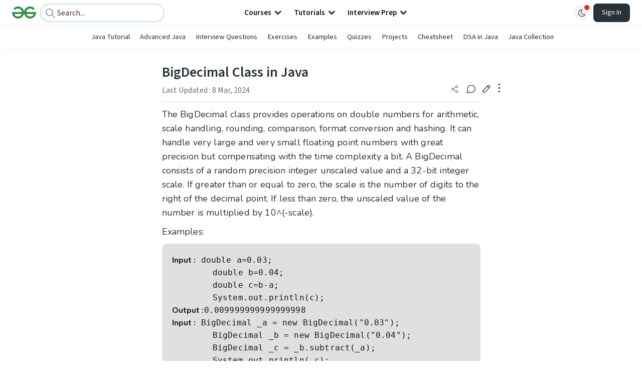

--- FILE ---
content_type: text/html; charset=utf-8
request_url: https://www.geeksforgeeks.org/java/bigdecimal-class-java/
body_size: 59004
content:
<!DOCTYPE html><html lang="en"><head><link rel="preconnect" href="https://fonts.googleapis.com"/><link rel="preconnect" href="https://fonts.gstatic.com" crossorigin="true"/><meta charSet="UTF-8"/><meta name="viewport" content="width=device-width, initial-scale=1.0, minimum-scale=0.5, maximum-scale=3.0"/><meta name="robots" content="index, follow, max-image-preview:large, max-snippet:-1"/><link rel="shortcut icon" href="https://media.geeksforgeeks.org/wp-content/cdn-uploads/gfg_favicon.png" type="image/x-icon"/><meta name="theme-color" content="#308D46"/><meta name="image" property="og:image" content="https://media.geeksforgeeks.org/wp-content/cdn-uploads/gfg_200x200-min.png"/><meta property="og:image:type" content="image/png"/><meta property="og:image:width" content="200"/><meta property="og:image:height" content="200"/><meta name="facebook-domain-verification" content="xo7t4ve2wn3ywfkjdvwbrk01pvdond"/><meta property="og:title" content="BigDecimal Class in Java - GeeksforGeeks"/><meta name="description" content="Your All-in-One Learning Portal: GeeksforGeeks is a comprehensive educational platform that empowers learners across domains-spanning computer science and programming, school education, upskilling, commerce, software tools, competitive exams, and more."/><meta property="og:url" content="https://www.geeksforgeeks.org/java/bigdecimal-class-java/"/><meta name="keywords" content="Data Structures, Algorithms, Python, Java, C, C++, JavaScript, Android Development, SQL, Data Science, Machine Learning, PHP, Web Development, System Design, Tutorial, Technical Blogs, Interview Experience, Interview Preparation, Programming, Competitive Programming, Jobs, Coding Contests, GATE CSE, HTML, CSS, React, NodeJS, Placement, Aptitude, Quiz, Computer Science, Programming Examples, GeeksforGeeks Courses, Puzzles, SSC, Banking, UPSC, Commerce, Finance, CBSE, School, k12, General Knowledge, News, Mathematics, Exams"/><meta property="og:site_name" content="GeeksforGeeks"/><meta property="og:image" content="http://www.geeksforgeeks.org/wp-content/uploads/gfg_200X200-1.png"/><meta property="article:section" content="Misc"/><meta property="article:tag" content="Java-Data Types"/><meta property="article:tag" content="Java-Functions"/><meta property="article:tag" content="Java-BigDecimal"/><meta property="article:tag" content="Java-math-package"/><meta property="og:type" content="article"/><meta property="og:locale" content="en_US"/><meta property="article:published_time" content="2018-01-27 10:42:56+00:00"/><meta property="article:modified_time" content="2024-03-08 13:05:54+00:00"/><meta property="og:updated_time" content="2024-03-08 13:05:54+00:00"/><meta property="og:image:secure_url" content="http://www.geeksforgeeks.org/wp-content/uploads/gfg_200X200-1.png"/><meta property="og:description" content="Your All-in-One Learning Portal: GeeksforGeeks is a comprehensive educational platform that empowers learners across domains-spanning computer science and programming, school education, upskilling, commerce, software tools, competitive exams, and more."/><script type="application/ld+json">{"@context":"https://schema.org","@type":"Article","mainEntityOfPage":{"@type":"WebPage","id":"https://www.geeksforgeeks.org/java/bigdecimal-class-java/"},"headline":"BigDecimal Class in Java","datePublished":"2018-01-27 10:42:56","dateModified":"2024-03-08 01:05:54","image":{"@type":"ImageObject","url":"https://media.geeksforgeeks.org/wp-content/uploads/gfg_200X200-100x100.png","width":"100","height":"100"},"author":{"@type":"Organization","name":"GeeksforGeeks","url":"https://www.geeksforgeeks.org/","logo":{"@type":"ImageObject","url":"https://media.geeksforgeeks.org/wp-content/cdn-uploads/logo-new-2.svg","width":"301","height":"40"}},"publisher":{"@type":"Organization","name":"GeeksforGeeks","url":"https://www.geeksforgeeks.org/","logo":{"@type":"ImageObject","url":"https://media.geeksforgeeks.org/wp-content/cdn-uploads/logo-new-2.svg","width":"301","height":"40"}},"description":"The BigDecimal class provides operations on double numbers for arithmetic, scale handling, rounding, comparison, format conversion and hashing. It can handle very large and very small floating point numbers with great precision but compensating with the time complexity a bit. A BigDecimal consists of a random precision integer unscaled value","about":[{"@type":"Thing","name":"Misc"},{"@type":"Thing","name":"Java"},{"@type":"Thing","name":"JavaDataTypes"},{"@type":"Thing","name":"JavaFunctions"},{"@type":"Thing","name":"JavaBigdecimal"},{"@type":"Thing","name":"JavaMathPackage"}]}</script><script type="application/ld+json">{"@context":"https://schema.org","@type":"WebSite","name":"GeeksforGeeks","url":"https://www.geeksforgeeks.org/","potentialAction":{"@type":"SearchAction","target":"https://www.geeksforgeeks.org/search/{search_term_string}/","query-input":"required name=search_term_string"}}</script><script type="application/ld+json">{"@context":"https://schema.org","@type":"Organization","name":"GeeksforGeeks","url":"https://www.geeksforgeeks.org/","logo":"https://media.geeksforgeeks.org/wp-content/cdn-uploads/20200817185016/gfg_complete_logo_2x-min.png","description":"Your All-in-One Learning Portal: GeeksforGeeks is a comprehensive educational platform that empowers learners across domains-spanning computer science and programming, school education, upskilling, commerce, software tools, competitive exams, and more.","founder":[{"@type":"Person","name":"Sandeep Jain","url":"https://in.linkedin.com/in/sandeep-jain-b3940815"}],"sameAs":["https://www.facebook.com/geeksforgeeks.org/","https://twitter.com/geeksforgeeks","https://www.linkedin.com/company/1299009","https://www.youtube.com/geeksforgeeksvideos/"]}</script><script type="application/ld+json">{"@context":"https://schema.org","@type":"BreadcrumbList","itemListElement":[{"@type":"ListItem","position":1,"name":"Java","item":{"@type":"Thing","@id":"https://www.geeksforgeeks.org/category/java/"}},{"@type":"ListItem","position":2,"name":"bigdecimal-class-java","item":{"@type":"Thing","@id":"https://www.geeksforgeeks.org/java/bigdecimal-class-java/"}}]}</script><script defer="" src="https://apis.google.com/js/platform.js"></script><title>BigDecimal Class in Java - GeeksforGeeks</title><link rel="profile" href="http://gmpg.org/xfn/11"/><link rel="pingback" href="https://www.geeksforgeeks.org/x lrpc.php"/><script>
    var arrPostCat = [];
    arrPostCat.push('4');
arrPostCat.push('2058');
    var arrPostCatName = "";
    var matching_category = "java";
    var tIds = "4,2058,2333,2334,2953,3406";
    var termsNames = "misc,java,javadatatypes,javafunctions,javabigdecimal,javamathpackage,programminglanguage";
    var tIdsInclusiveParents = "4,2058,2333,2334,2953,3406";
    var domain = 1;
    var arrPost = [];
    var post_id = "174611";
    var post_type = "post";
    var post_slug = "bigdecimal-class-java";
    var ip = "23.98.142.179";
    var post_title = `BigDecimal Class in Java`;
    var post_status = "publish";
    var practiceAPIURL = "https://practiceapi.geeksforgeeks.org/";
    var practiceURL = "https://practice.geeksforgeeks.org/";
    var post_date = "2018-01-25 13:56:44";
    var commentSysUrl = "https://discuss.geeksforgeeks.org/commentEmbedV2.js";
    var link_on_code_run = '';
    var link_search_modal_top = '';
    var country_code_cf = "US";
    var postAdApiUrlString = "2056/4/2058/2333/2334/2953/3406/";
  </script><link rel="canonical" href="https://www.geeksforgeeks.org/java/bigdecimal-class-java/"/><link rel="icon" href="https://media.geeksforgeeks.org/wp-content/uploads/gfg_200X200-100x100.png" sizes="32x32"/><link rel="icon" href="https://www.geeksforgeeks.org/wp-content/uploads/gfg_200X200.png" sizes="192x192"/><link rel="apple-touch-icon-precomposed" href="https://www.geeksforgeeks.org/wp-content/uploads/gfg_200X200.png"/><meta name="msapplication-TileImage" content="https://www.geeksforgeeks.org/wp-content/uploads/gfg_200X200.png"/><meta name="next-head-count" content="45"/><style id="stitches">--sxs{--sxs:0 nextui-t-iFDYKV}@media{:root,.nextui-t-iFDYKV{--nextui-fonts-sans:-apple-system, BlinkMacSystemFont, 'Segoe UI','Roboto', 'Oxygen', 'Ubuntu', 'Cantarell', 'Fira Sans', 'Droid Sans','Helvetica Neue', sans-serif;;--nextui-fonts-mono:Menlo, Monaco, 'Lucida Console', 'Liberation Mono', 'DejaVu Sans Mono', 'Bitstream Vera Sans Mono','Courier New', monospace;;--nextui-fontSizes-xs:0.75rem;--nextui-fontSizes-sm:0.875rem;--nextui-fontSizes-base:1rem;--nextui-fontSizes-md:1rem;--nextui-fontSizes-lg:1.125rem;--nextui-fontSizes-xl:1.25rem;--nextui-fontSizes-2xl:1.5rem;--nextui-fontSizes-3xl:1.875rem;--nextui-fontSizes-4xl:2.25rem;--nextui-fontSizes-5xl:3rem;--nextui-fontSizes-6xl:3.75rem;--nextui-fontSizes-7xl:4.5rem;--nextui-fontSizes-8xl:6rem;--nextui-fontSizes-9xl:8rem;--nextui-fontWeights-hairline:100;--nextui-fontWeights-thin:200;--nextui-fontWeights-light:300;--nextui-fontWeights-normal:400;--nextui-fontWeights-medium:500;--nextui-fontWeights-semibold:600;--nextui-fontWeights-bold:700;--nextui-fontWeights-extrabold:800;--nextui-fontWeights-black:900;--nextui-lineHeights-xs:1;--nextui-lineHeights-sm:1.25;--nextui-lineHeights-base:1.5;--nextui-lineHeights-md:1.5;--nextui-lineHeights-lg:1.75;--nextui-lineHeights-xl:1.75;--nextui-lineHeights-2xl:2;--nextui-lineHeights-3xl:2.25;--nextui-lineHeights-4xl:2.5;--nextui-lineHeights-5xl:1;--nextui-lineHeights-6xl:1;--nextui-lineHeights-7xl:1;--nextui-lineHeights-8xl:1;--nextui-lineHeights-9xl:1;--nextui-letterSpacings-tighter:-0.05em;--nextui-letterSpacings-tight:-0.025em;--nextui-letterSpacings-normal:0;--nextui-letterSpacings-wide:0.025em;--nextui-letterSpacings-wider:0.05em;--nextui-letterSpacings-widest:0.1em;--nextui-space-0:0rem;--nextui-space-1:0.125rem;--nextui-space-2:0.25rem;--nextui-space-3:0.375rem;--nextui-space-4:0.5rem;--nextui-space-5:0.625rem;--nextui-space-6:0.75rem;--nextui-space-7:0.875rem;--nextui-space-8:1rem;--nextui-space-9:1.25rem;--nextui-space-10:1.5rem;--nextui-space-11:1.75rem;--nextui-space-12:2rem;--nextui-space-13:2.25rem;--nextui-space-14:2.5rem;--nextui-space-15:2.75rem;--nextui-space-16:3rem;--nextui-space-17:3.5rem;--nextui-space-18:4rem;--nextui-space-20:5rem;--nextui-space-24:6rem;--nextui-space-28:7rem;--nextui-space-32:8rem;--nextui-space-36:9rem;--nextui-space-40:10rem;--nextui-space-44:11rem;--nextui-space-48:12rem;--nextui-space-52:13rem;--nextui-space-56:14rem;--nextui-space-60:15rem;--nextui-space-64:16rem;--nextui-space-72:18rem;--nextui-space-80:20rem;--nextui-space-96:24rem;--nextui-space-xs:0.5rem;--nextui-space-sm:0.75rem;--nextui-space-md:1rem;--nextui-space-lg:1.25rem;--nextui-space-xl:2.25rem;--nextui-space-2xl:3rem;--nextui-space-3xl:5rem;--nextui-space-4xl:10rem;--nextui-space-5xl:14rem;--nextui-space-6xl:18rem;--nextui-space-7xl:24rem;--nextui-space-8xl:32rem;--nextui-space-9xl:40rem;--nextui-space-min:min-content;--nextui-space-max:max-content;--nextui-space-fit:fit-content;--nextui-space-screen:100vw;--nextui-space-full:100%;--nextui-space-px:1px;--nextui-radii-xs:7px;--nextui-radii-sm:9px;--nextui-radii-md:12px;--nextui-radii-base:14px;--nextui-radii-lg:14px;--nextui-radii-xl:18px;--nextui-radii-2xl:24px;--nextui-radii-3xl:32px;--nextui-radii-squared:33%;--nextui-radii-rounded:50%;--nextui-radii-pill:9999px;--nextui-zIndices-1:100;--nextui-zIndices-2:200;--nextui-zIndices-3:300;--nextui-zIndices-4:400;--nextui-zIndices-5:500;--nextui-zIndices-10:1000;--nextui-zIndices-max:9999;--nextui-borderWeights-light:1px;--nextui-borderWeights-normal:2px;--nextui-borderWeights-bold:3px;--nextui-borderWeights-extrabold:4px;--nextui-borderWeights-black:5px;--nextui-transitions-default:all 250ms ease;--nextui-transitions-button:background 0.25s ease 0s, color 0.25s ease 0s, border-color 0.25s ease 0s, box-shadow 0.25s ease 0s, transform 0.25s ease 0s, opacity 0.25s ease 0s;--nextui-transitions-avatar:box-shadow 0.25s ease 0s, opacity 0.25s ease 0s;--nextui-transitions-card:transform 0.25s ease 0s, filter 0.25s ease 0s, box-shadow 0.25s ease 0s;--nextui-transitions-dropdownItem:background 0.12s ease, transform 0.12s ease, color 0.12s ease, box-shadow 0.12s ease 0s;--nextui-breakpoints-xs:650px;--nextui-breakpoints-sm:960px;--nextui-breakpoints-md:1280px;--nextui-breakpoints-lg:1400px;--nextui-breakpoints-xl:1920px;--nextui-colors-white:#ffffff;--nextui-colors-black:#000000;--nextui-colors-primaryLight:var(--nextui-colors-blue200);--nextui-colors-primaryLightHover:var(--nextui-colors-blue300);--nextui-colors-primaryLightActive:var(--nextui-colors-blue400);--nextui-colors-primaryLightContrast:var(--nextui-colors-blue600);--nextui-colors-primary:var(--nextui-colors-blue600);--nextui-colors-primaryBorder:var(--nextui-colors-blue500);--nextui-colors-primaryBorderHover:var(--nextui-colors-blue600);--nextui-colors-primarySolidHover:var(--nextui-colors-blue700);--nextui-colors-primarySolidContrast:var(--nextui-colors-white);--nextui-colors-primaryShadow:var(--nextui-colors-blue500);--nextui-colors-secondaryLight:var(--nextui-colors-purple200);--nextui-colors-secondaryLightHover:var(--nextui-colors-purple300);--nextui-colors-secondaryLightActive:var(--nextui-colors-purple400);--nextui-colors-secondaryLightContrast:var(--nextui-colors-purple600);--nextui-colors-secondary:var(--nextui-colors-purple600);--nextui-colors-secondaryBorder:var(--nextui-colors-purple500);--nextui-colors-secondaryBorderHover:var(--nextui-colors-purple600);--nextui-colors-secondarySolidHover:var(--nextui-colors-purple700);--nextui-colors-secondarySolidContrast:var(--nextui-colors-white);--nextui-colors-secondaryShadow:var(--nextui-colors-purple500);--nextui-colors-successLight:var(--nextui-colors-green200);--nextui-colors-successLightHover:var(--nextui-colors-green300);--nextui-colors-successLightActive:var(--nextui-colors-green400);--nextui-colors-successLightContrast:var(--nextui-colors-green700);--nextui-colors-success:var(--nextui-colors-green600);--nextui-colors-successBorder:var(--nextui-colors-green500);--nextui-colors-successBorderHover:var(--nextui-colors-green600);--nextui-colors-successSolidHover:var(--nextui-colors-green700);--nextui-colors-successSolidContrast:var(--nextui-colors-white);--nextui-colors-successShadow:var(--nextui-colors-green500);--nextui-colors-warningLight:var(--nextui-colors-yellow200);--nextui-colors-warningLightHover:var(--nextui-colors-yellow300);--nextui-colors-warningLightActive:var(--nextui-colors-yellow400);--nextui-colors-warningLightContrast:var(--nextui-colors-yellow700);--nextui-colors-warning:var(--nextui-colors-yellow600);--nextui-colors-warningBorder:var(--nextui-colors-yellow500);--nextui-colors-warningBorderHover:var(--nextui-colors-yellow600);--nextui-colors-warningSolidHover:var(--nextui-colors-yellow700);--nextui-colors-warningSolidContrast:var(--nextui-colors-white);--nextui-colors-warningShadow:var(--nextui-colors-yellow500);--nextui-colors-errorLight:var(--nextui-colors-red200);--nextui-colors-errorLightHover:var(--nextui-colors-red300);--nextui-colors-errorLightActive:var(--nextui-colors-red400);--nextui-colors-errorLightContrast:var(--nextui-colors-red600);--nextui-colors-error:var(--nextui-colors-red600);--nextui-colors-errorBorder:var(--nextui-colors-red500);--nextui-colors-errorBorderHover:var(--nextui-colors-red600);--nextui-colors-errorSolidHover:var(--nextui-colors-red700);--nextui-colors-errorSolidContrast:var(--nextui-colors-white);--nextui-colors-errorShadow:var(--nextui-colors-red500);--nextui-colors-neutralLight:var(--nextui-colors-gray100);--nextui-colors-neutralLightHover:var(--nextui-colors-gray200);--nextui-colors-neutralLightActive:var(--nextui-colors-gray300);--nextui-colors-neutralLightContrast:var(--nextui-colors-gray800);--nextui-colors-neutral:var(--nextui-colors-gray600);--nextui-colors-neutralBorder:var(--nextui-colors-gray400);--nextui-colors-neutralBorderHover:var(--nextui-colors-gray500);--nextui-colors-neutralSolidHover:var(--nextui-colors-gray600);--nextui-colors-neutralSolidContrast:var(--nextui-colors-white);--nextui-colors-neutralShadow:var(--nextui-colors-gray400);--nextui-colors-gradient:linear-gradient(112deg, var(--nextui-colors-cyan600) -63.59%, var(--nextui-colors-pink600) -20.3%, var(--nextui-colors-blue600) 70.46%);--nextui-colors-accents0:var(--nextui-colors-gray50);--nextui-colors-accents1:var(--nextui-colors-gray100);--nextui-colors-accents2:var(--nextui-colors-gray200);--nextui-colors-accents3:var(--nextui-colors-gray300);--nextui-colors-accents4:var(--nextui-colors-gray400);--nextui-colors-accents5:var(--nextui-colors-gray500);--nextui-colors-accents6:var(--nextui-colors-gray600);--nextui-colors-accents7:var(--nextui-colors-gray700);--nextui-colors-accents8:var(--nextui-colors-gray800);--nextui-colors-accents9:var(--nextui-colors-gray900);--nextui-colors-background:var(--nextui-colors-white);--nextui-colors-backgroundAlpha:rgba(255, 255, 255, 0.8);--nextui-colors-foreground:var(--nextui-colors-black);--nextui-colors-backgroundContrast:var(--nextui-colors-white);--nextui-colors-blue50:#EDF5FF;--nextui-colors-blue100:#E1EFFF;--nextui-colors-blue200:#CEE4FE;--nextui-colors-blue300:#B7D5F8;--nextui-colors-blue400:#96C1F2;--nextui-colors-blue500:#5EA2EF;--nextui-colors-blue600:#0072F5;--nextui-colors-blue700:#005FCC;--nextui-colors-blue800:#004799;--nextui-colors-blue900:#00254D;--nextui-colors-purple50:#F7F2FD;--nextui-colors-purple100:#F1E8FB;--nextui-colors-purple200:#EADCF8;--nextui-colors-purple300:#E0CBF5;--nextui-colors-purple400:#D1B1F0;--nextui-colors-purple500:#BC8EE9;--nextui-colors-purple600:#7828C8;--nextui-colors-purple700:#6622AA;--nextui-colors-purple800:#4D1980;--nextui-colors-purple900:#290E44;--nextui-colors-green50:#F1FDF7;--nextui-colors-green100:#E8FCF1;--nextui-colors-green200:#DAFBE8;--nextui-colors-green300:#C8F9DD;--nextui-colors-green400:#ADF5CC;--nextui-colors-green500:#88F1B6;--nextui-colors-green600:#17C964;--nextui-colors-green700:#13A452;--nextui-colors-green800:#108944;--nextui-colors-green900:#06371B;--nextui-colors-yellow50:#FEF9F0;--nextui-colors-yellow100:#FEF5E7;--nextui-colors-yellow200:#FDEFD8;--nextui-colors-yellow300:#FCE7C5;--nextui-colors-yellow400:#FBDBA7;--nextui-colors-yellow500:#F9CB80;--nextui-colors-yellow600:#F5A524;--nextui-colors-yellow700:#B97509;--nextui-colors-yellow800:#925D07;--nextui-colors-yellow900:#4E3104;--nextui-colors-red50:#FEF0F5;--nextui-colors-red100:#FEE7EF;--nextui-colors-red200:#FDD8E5;--nextui-colors-red300:#FCC5D8;--nextui-colors-red400:#FAA8C5;--nextui-colors-red500:#F881AB;--nextui-colors-red600:#F31260;--nextui-colors-red700:#B80A47;--nextui-colors-red800:#910838;--nextui-colors-red900:#4E041E;--nextui-colors-cyan50:#F0FCFF;--nextui-colors-cyan100:#E6FAFE;--nextui-colors-cyan200:#D7F8FE;--nextui-colors-cyan300:#C3F4FD;--nextui-colors-cyan400:#A5EEFD;--nextui-colors-cyan500:#7EE7FC;--nextui-colors-cyan600:#06B7DB;--nextui-colors-cyan700:#09AACD;--nextui-colors-cyan800:#0E8AAA;--nextui-colors-cyan900:#053B48;--nextui-colors-pink50:#FFF0FB;--nextui-colors-pink100:#FFE5F8;--nextui-colors-pink200:#FFD6F3;--nextui-colors-pink300:#FFC2EE;--nextui-colors-pink400:#FFA3E5;--nextui-colors-pink500:#FF7AD9;--nextui-colors-pink600:#FF4ECD;--nextui-colors-pink700:#D6009A;--nextui-colors-pink800:#B80084;--nextui-colors-pink900:#4D0037;--nextui-colors-gray50:#F1F3F5;--nextui-colors-gray100:#ECEEF0;--nextui-colors-gray200:#E6E8EB;--nextui-colors-gray300:#DFE3E6;--nextui-colors-gray400:#D7DBDF;--nextui-colors-gray500:#C1C8CD;--nextui-colors-gray600:#889096;--nextui-colors-gray700:#7E868C;--nextui-colors-gray800:#687076;--nextui-colors-gray900:#11181C;--nextui-colors-text:var(--nextui-colors-gray900);--nextui-colors-link:var(--nextui-colors-blue600);--nextui-colors-codeLight:var(--nextui-colors-pink100);--nextui-colors-code:var(--nextui-colors-pink600);--nextui-colors-selection:var(--nextui-colors-blue200);--nextui-colors-border:rgba(0, 0, 0, 0.15);--nextui-shadows-xs:0 2px 8px 1px rgb(104 112 118 / 0.07), 0 1px 1px -1px rgb(104 112 118 / 0.04);--nextui-shadows-sm:0 2px 8px 2px rgb(104 112 118 / 0.07), 0 2px 4px -1px rgb(104 112 118 / 0.04);--nextui-shadows-md:0 12px 20px 6px rgb(104 112 118 / 0.08);--nextui-shadows-lg:0 12px 34px 6px rgb(104 112 118 / 0.18);--nextui-shadows-xl:0 25px 65px 0px rgb(104 112 118 / 0.35);--nextui-dropShadows-xs:drop-shadow(0 2px 4px rgb(104 112 118 / 0.07)) drop-shadow(0 1px 1px rgb(104 112 118 / 0.04));--nextui-dropShadows-sm:drop-shadow(0 2px 8px rgb(104 112 118 / 0.07)) drop-shadow(0 2px 4px rgb(104 112 118 / 0.04));--nextui-dropShadows-md:drop-shadow(0 4px 12px rgb(104 112 118 / 0.08)) drop-shadow(0 20px 8px rgb(104 112 118 / 0.04));--nextui-dropShadows-lg:drop-shadow(0 12px 24px rgb(104 112 118 / 0.15)) drop-shadow(0 12px 14px rgb(104 112 118 / 0.1));--nextui-dropShadows-xl:drop-shadow(0 25px 34px rgb(104 112 118 / 0.35))}}--sxs{--sxs:1 nextui-k-dPxXDy nextui-k-jjQGhG nextui-k-eKsxVP nextui-k-fehnNV nextui-k-dSVASG nextui-k-fLOxFp nextui-k-itSsug nextui-k-kczHuk nextui-k-gWfstQ nextui-k-jvYHWg nextui-k-khapXo nextui-k-jtoOCl nextui-k-coIGzE nextui-k-gJKQzh nextui-k-fyNack nextui-k-fAlzUo nextui-k-dfOUfo nextui-k-AVtYN eKDgFc}@media{@keyframes nextui-k-dPxXDy{0%{opacity:0;transform:scale(0.25)}30%{opacity:1}80%{opacity:0.5}100%{transform:scale(28);opacity:0}}@keyframes nextui-k-jjQGhG{0%{background-position:200% 0}to{background-position:-200% 0}}@keyframes nextui-k-eKsxVP{0%{opacity:1}100%{opacity:0.15}}@keyframes nextui-k-fehnNV{0%{transform:rotate(0deg)}100%{transform:rotate(360deg)}}@keyframes nextui-k-dSVASG{0%{transform:translate(0px, 0px)}50%{transform:translate(0, calc(calc(var(--nextui--loadingSize)*-1) * 1.4))}100%{transform:translate(0px, 0px)}}@keyframes nextui-k-fLOxFp{0%{opacity:0.2}20%{opacity:1}100%{opacity:0.2}}@keyframes nextui-k-itSsug{0%{left:-40%}100%{left:100%}}@keyframes nextui-k-kczHuk{0%{transform:scale(1)}60%{transform:scale(var(--nextui--paginationScaleTransform))}100%{transform:scale(1)}}@keyframes nextui-k-gWfstQ{100%{stroke-dashoffset:0}}@keyframes nextui-k-jvYHWg{0%{opacity:0;transform:scale(0.2) translate(50%, -50%)}60%{opacity:0.75;transform:scale(1.2) translate(50%, -50%)}100%{opacity:1;transform:scale(1) translate(50%, -50%)}}@keyframes nextui-k-khapXo{0%{opacity:1;transform:scale(1) translate(50%, -50%)}100%{opacity:0;transform:scale(0.2) translate(50%, -50%)}}@keyframes nextui-k-jtoOCl{0%{opacity:0;transform:scale(0.2) translate(-50%, -50%)}60%{opacity:0.75;transform:scale(1.2) translate(-50%, -50%)}100%{opacity:1;transform:scale(1) translate(-50%, -50%)}}@keyframes nextui-k-coIGzE{0%{opacity:1;transform:scale(1) translate(-50%, -50%)}100%{opacity:0;transform:scale(0.2) translate(-50%, -50%)}}@keyframes nextui-k-gJKQzh{0%{opacity:0;transform:scale(0.2) translate(50%, 50%)}60%{opacity:0.75;transform:scale(1.2) translate(50%, 50%)}100%{opacity:1;transform:scale(1) translate(50%, 50%)}}@keyframes nextui-k-fyNack{0%{opacity:1;transform:scale(1) translate(50%, 50%)}100%{opacity:0;transform:scale(0.2) translate(50%, 50%)}}@keyframes nextui-k-fAlzUo{0%{opacity:0;transform:scale(0.2) translate(-50%, 50%)}60%{opacity:0.75;transform:scale(1.2) translate(-50%, 50%)}100%{opacity:1;transform:scale(1) translate(-50%, 50%)}}@keyframes nextui-k-dfOUfo{0%{opacity:1;transform:scale(1) translate(-50%, 50%)}100%{opacity:0;transform:scale(0.2) translate(-50%, 50%)}}@keyframes nextui-k-AVtYN{0%{opacity:1}50%{opacity:0.4;transform:scale(0.5)}100%{opacity:1}}*,*:before,*:after{box-sizing:border-box;text-rendering:geometricPrecision;-webkit-tap-highlight-color:transparent}html{font-size:var(--nextui-fontSizes-base)}body{margin:0;padding:0;min-height:100%;position:relative;overflow-x:hidden;-webkit-font-smoothing:antialiased;-moz-osx-font-smoothing:grayscale;text-rendering:optimizeLegibility;font-size:var(--nextui-fontSizes-base);line-height:var(--nextui-lineHeights-md);font-family:var(--nextui-fonts-sans)}html,body{background-color:var(--nextui-colors-background);color:var(--nextui-colors-text)}p,small{color:inherit;letter-spacing:var(--nextui-letterSpacings-tighter);font-weight:var(--nextui-fontWeights-normal);font-family:var(--nextui-fonts-sans)}p{font-size:var(--nextui-fontSizes-base);line-height:var(--nextui-lineHeights-lg)}small{margin:0;line-height:var(--nextui-lineHeights-xs);font-size:var(--nextui-fontSizes-xs)}b{font-weight:var(--nextui-fontWeights-semibold)}span{font-size:inherit;color:inherit;font-weight:inherit}img{max-width:100%}a{cursor:pointer;font-size:inherit;-webkit-touch-callout:none;-webkit-tap-highlight-color:rgba(0, 0, 0, 0);-webkit-box-align:center;align-items:center;color:var(--nextui-colors-link);text-decoration:none}a:hover{text-decoration:none}ul,ol{padding:0;list-style-type:none;margin:var(--nextui-space-sm) var(--nextui-space-sm) var(--nextui-space-sm) var(--nextui-space-lg);color:var(--nextui-colors-foreground)}ol{list-style-type:decimal}li{margin-bottom:var(--nextui-space-5);font-size:var(--nextui-fontSizes-base);line-height:var(--nextui-lineHeights-lg)}h1,h2,h3,h4,h5,h6{color:inherit;margin:0 0 var(--nextui-space-5) 0}h1{letter-spacing:var(--nextui-letterSpacings-tighter);font-size:var(--nextui-fontSizes-5xl);line-height:var(--nextui-lineHeights-md);font-weight:var(--nextui-fontWeights-bold)}h2{letter-spacing:var(--nextui-letterSpacings-tighter);font-size:var(--nextui-fontSizes-4xl);font-weight:var(--nextui-fontWeights-semibold)}h3{letter-spacing:var(--nextui-letterSpacings-tighter);font-size:var(--nextui-fontSizes-2xl);font-weight:var(--nextui-fontWeights-semibold)}h4{letter-spacing:var(--nextui-letterSpacings-tighter);font-size:var(--nextui-fontSizes-xl);font-weight:var(--nextui-fontWeights-semibold)}h5{letter-spacing:var(--nextui-letterSpacings-tight);font-size:var(--nextui-fontSizes-md);font-weight:var(--nextui-fontWeights-semibold)}h6{letter-spacing:var(--nextui-letterSpacings-tight);font-size:var(--nextui-fontSizes-sm);font-weight:var(--nextui-fontWeights-semibold)}button,input,select,textarea{font-family:inherit;font-size:inherit;line-height:inherit;color:inherit;margin:0}button:focus,input:focus,select:focus,textarea:focus{outline:none}code{color:var(--nextui-colors-code);padding:var(--nextui-space-1) var(--nextui-space-2);border-radius:var(--nextui-radii-xs);background:var(--nextui-colors-codeLight);font-family:var(--nextui-fonts-mono);font-size:var(--nextui-fontSizes-sm);white-space:pre-wrap;transition:opacity 0.25s ease 0s}code:hover{opacity:0.8}pre{overflow:auto;white-space:pre;text-align:left;font-size:var(--nextui-fontSizes-sm);border-radius:var(--nextui-radii-lg);padding:var(--nextui-space-md) var(--nextui-space-lg);margin:var(--nextui-space-lg) 0;font-family:var(--nextui-fonts-mono);line-height:var(--nextui-lineHeights-md);webkit-overflow-scrolling:touch}pre code{color:var(--nextui-colors-foreground);font-size:var(--nextui-fontSizes-sm);line-height:var(--nextui-lineHeights-sm);white-space:pre}pre code:before,pre code:after{display:none}pre p{margin:0}pre::-webkit-scrollbar{display:none;width:0;height:0;background:transparent}hr{background:var(--nextui-colors-border);border-color:transparent;border-width:0px;border-style:none;height:1px}details{background-color:var(--nextui-colors-accents1);border:none}details:focus,details:hover,details:active{outline:none}summary{cursor:pointer;-webkit-user-select:none;user-select:none;list-style:none;outline:none}summary::-webkit-details-marker,summary::before{display:none}summary::-moz-list-bullet{font-size:0}summary:focus,summary:hover,summary:active{outline:none;list-style:none}::selection{background-color:var(--nextui-colors-selection)}blockquote{padding:var(--nextui-space-md) var(--nextui-space-lg);color:var(--nextui-colors-accents7);background-color:var(--nextui-colors-accents0);border-radius:var(--nextui-radii-lg);margin:var(--nextui-space-10) 0}blockquote *:first-child{margin-top:0}blockquote *:last-child{margin-bottom:0}kbd{width:-moz-fit-content;width:fit-content;text-align:center;display:inline-block;color:var(--nextui-colors-accents8);background:var(--nextui-colors-accents0);border:1px solid var(--nextui-colors-border);box-shadow:0 0 1px 0 rgb(0 0 0 / 14%);font-family:var(--nextui-fonts-sans);border-radius:5px;padding:var(--nextui-space-1) var(--nextui-space-3);margin-left:var(--nextui-space-1);margin-right:var(--nextui-space-1);line-height:var(--nextui-lineHeights-sm);font-size:var(--nextui-fontSizes-sm)}kbd + kbd{margin-left:var(--nextui-space-2)}dl,dd,hr,figure,p{margin:0}}--sxs{--sxs:2 nextui-c-iVzbCs nextui-c-FIiRH nextui-c-kbhVdb nextui-c-kRHeuF nextui-c-eKVPvf nextui-c-cUthvm nextui-c-huiNHE nextui-c-fItrmj nextui-c-eKuzCY nextui-c-cAbbLF nextui-c-kSOHfs nextui-c-bOoPrE nextui-c-chTLhx}@media{.nextui-c-iVzbCs{opacity:0;margin:0 auto;position:relative;overflow:hidden;max-width:100%;transition:transform 250ms ease 0ms, opacity 200ms ease-in 0ms}@media (prefers-reduced-motion: reduce){.nextui-c-iVzbCs{transition:none}}.nextui-c-FIiRH{position:absolute;top:0;left:0;right:0;bottom:0;width:100%;height:100%;border-radius:inherit;background-image:linear-gradient(270deg, var(--nextui-colors-accents1), var(--nextui-colors-accents2), var(--nextui-colors-accents2), var(--nextui-colors-accents1));background-size:400% 100%;animation:nextui-k-jjQGhG 5s ease-in-out infinite;transition:opacity 300ms ease-out}.nextui-c-kbhVdb{width:100%;height:100%;display:block}.nextui-c-kRHeuF{margin:0;box-sizing:border-box;padding:var(--nextui--gridGapUnit)}.nextui-c-eKVPvf{margin:0;padding:0;display:inline-flex;position:relative;font-variant:tabular-nums;font-feature-settings:tnum}.nextui-c-cUthvm{border:none;position:relative;display:inline-flex;margin:0 var(--nextui--paginationItemMargin);align-items:center;justify-content:center;padding:0;box-sizing:border-box;text-transform:capitalize;-webkit-user-select:none;-webkit-user-select:none;user-select:none;white-space:nowrap;text-align:center;vertical-align:middle;box-shadow:none;outline:none;height:var(--nextui--paginationSize);min-width:var(--nextui--paginationSize);font-size:inherit;cursor:pointer;border-radius:var(--nextui--paginationItemRadius);color:var(--nextui-colors-text);background:var(--nextui-colors-accents0)}@media (prefers-reduced-motion: reduce){.nextui-c-cUthvm{transition:none}}.nextui-c-cUthvm:hover{background:var(--nextui-colors-accents1)}.nextui-c-cUthvm .nextui-c-eKuzCY{width:var(--nextui--paginationFontSize);height:var(--nextui--paginationFontSize)}.nextui-c-cUthvm .nextui-c-kSOHfs{width:var(--nextui--paginationFontSize);height:var(--nextui--paginationFontSize)}.nextui-c-huiNHE{-webkit-tap-highlight-color:transparent}.nextui-c-huiNHE:focus:not(.nextui-c-huiNHE:focus-visible){box-shadow:none}.nextui-c-huiNHE:focus{outline:none;box-shadow:0 0 0 2px var(--nextui-colors-background), 0 0 0 4px var(--nextui-colors-primary)}@media not all and (min-resolution:.001dpcm){.nextui-c-huiNHE{-webkit-tap-highlight-color:transparent;outline:none}}.nextui-c-fItrmj{position:relative;display:inline-flex;align-items:center;top:0;left:0;z-index:var(--nextui-zIndices-2)}.nextui-c-eKuzCY{transform:rotate(180deg)}.nextui-c-cAbbLF{position:absolute;contain:strict;top:0px;z-index:var(--nextui-zIndices-1);background:var(--nextui--paginationColor);border-radius:var(--nextui--paginationItemRadius);height:var(--nextui--paginationSize);min-width:var(--nextui--paginationSize);animation-name:nextui-k-kczHuk;animation-direction:normal}.nextui-c-cAbbLF.nextui-pagination-highlight--moving{transform:scale(var(--nextui--paginationScaleTransform))}@media (prefers-reduced-motion: reduce){.nextui-c-cAbbLF{transition:none}}@media (prefers-reduced-motion: reduce){.nextui-c-cAbbLF.nextui-pagination-highlight--moving{transform:scale(1)}}.nextui-c-kSOHfs{color:currentColor;stroke:currentColor}.nextui-c-bOoPrE{display:inline-flex;flex-direction:column;align-items:center;position:relative}.nextui-c-chTLhx{position:absolute;top:0;left:0;right:0;bottom:0;width:100%;height:100%;display:flex;align-items:center;justify-content:center;background-color:transparent;-webkit-user-select:none;-webkit-user-select:none;user-select:none}}--sxs{--sxs:3 nextui-c-iVzbCs-bDGmTT-ready-true nextui-c-eKVPvf-eRVXIx-color-success nextui-c-eKVPvf-UECOZ-size-md nextui-c-eKVPvf-iTJsWG-borderWeight-normal nextui-c-eKVPvf-ibzOHM-onlyDots-false nextui-c-eKVPvf-bNGYLg-rounded-false nextui-c-eKVPvf-QbeIJ-noMargin-false nextui-c-cUthvm-gZRAkC-disabled-true nextui-c-cUthvm-SWDEj-animated-true nextui-c-eKuzCY-xROYZ-isPrev-true nextui-c-cAbbLF-QIzBs-animated-true nextui-c-cAbbLF-gZGrDk-shadow-true nextui-c-cUthvm-dZWCtT-active-true nextui-c-bOoPrE-iWdsRK-color-default nextui-c-bOoPrE-fQoxSm-textColor-default nextui-c-chTLhx-fYAaIu-size-xl nextui-c-chTLhx-jJwoeB-type-default}@media{.nextui-c-iVzbCs-bDGmTT-ready-true{opacity:1}.nextui-c-eKVPvf-eRVXIx-color-success{--nextui--paginationColor:var(--nextui-colors-success);--nextui--paginationShadowColor:var(--nextui-colors-successShadow)}.nextui-c-eKVPvf-UECOZ-size-md{--nextui--paginationWidth:var(--nextui-space-13);--nextui--paginationFontSize:var(--nextui-space-7);font-size:var(--nextui--paginationFontSize)}.nextui-c-eKVPvf-iTJsWG-borderWeight-normal{--nextui--paginationItemBorderWeight:var(--nextui-borderWeights-normal)}.nextui-c-eKVPvf-ibzOHM-onlyDots-false{--nextui--paginationSize:var(--nextui--paginationWidth);--nextui--paginationScaleTransform:1.1}.nextui-c-eKVPvf-bNGYLg-rounded-false{--nextui--paginationItemRadius:var(--nextui-radii-squared)}.nextui-c-eKVPvf-QbeIJ-noMargin-false{--nextui--paginationItemMargin:var(--nextui-space-1)}.nextui-c-cUthvm-gZRAkC-disabled-true{color:var(--nextui-colors-accents5);cursor:not-allowed}.nextui-c-cUthvm-SWDEj-animated-true{transition:transform 0.25s ease 0s, background 0.25s ease 0s, box-shadow 0.25s ease 0s}.nextui-c-eKuzCY-xROYZ-isPrev-true{transform:rotate(0deg)}.nextui-c-cAbbLF-QIzBs-animated-true{animation-duration:350ms;animation-timing-function:ease;transition:left 350ms ease 0s, transform 300ms ease 0s}.nextui-c-cAbbLF-gZGrDk-shadow-true{box-shadow:0 4px 14px 0 var(--nextui--paginationShadowColor)}.nextui-c-cUthvm-dZWCtT-active-true{font-weight:var(--nextui-fontWeights-bold);cursor:default;box-shadow:var(--nextui-shadows-sm)}.nextui-c-cUthvm-dZWCtT-active-true .nextui-c-fItrmj{color:var(--nextui-colors-white)}.nextui-c-bOoPrE-iWdsRK-color-default{--nextui--loadingColor:var(--nextui-colors-primary)}.nextui-c-bOoPrE-fQoxSm-textColor-default{--nextui--loadingTextColor:var(--nextui-colors-text)}.nextui-c-chTLhx-fYAaIu-size-xl{--nextui--loadingSize:var(--nextui-space-18);--nextui--loadingBorder:var(--nextui-space-3)}.nextui-c-chTLhx-jJwoeB-type-default{display:flex;border-radius:var(--nextui-radii-rounded);position:relative;width:var(--nextui--loadingSize);height:var(--nextui--loadingSize)}.nextui-c-chTLhx-jJwoeB-type-default i{top:0px;width:100%;height:100%;position:absolute;border-radius:inherit}.nextui-c-chTLhx-jJwoeB-type-default ._1{border:var(--nextui--loadingBorder) solid var(--nextui--loadingColor);border-top:var(--nextui--loadingBorder) solid transparent;border-left:var(--nextui--loadingBorder) solid transparent;border-right:var(--nextui--loadingBorder) solid transparent;animation:nextui-k-fehnNV 0.8s ease infinite}.nextui-c-chTLhx-jJwoeB-type-default ._2{border:var(--nextui--loadingBorder) dotted var(--nextui--loadingColor);border-top:var(--nextui--loadingBorder) solid transparent;border-left:var(--nextui--loadingBorder) solid transparent;border-right:var(--nextui--loadingBorder) solid transparent;animation:nextui-k-fehnNV 0.8s linear infinite;opacity:0.5}.nextui-c-chTLhx-jJwoeB-type-default ._3{display:none}}--sxs{--sxs:6 nextui-c-iVzbCs-ieUYNBT-css nextui-c-FIiRH-ibDGmTT-css nextui-c-kbhVdb-iUwpmy-css nextui-c-iVzbCs-iyXqdA-css nextui-c-kbhVdb-ikZHsFe-css nextui-c-kRHeuF-ibhkOxP-css nextui-c-kRHeuF-icxokNG-css nextui-c-cAbbLF-ikgtVxo-css nextui-c-chTLhx-iPJLV-css}@media{.nextui-c-iVzbCs-ieUYNBT-css{width:500px;height:280px}.nextui-c-FIiRH-ibDGmTT-css{opacity:1}.nextui-c-kbhVdb-iUwpmy-css{object-fit:fill}.nextui-c-iVzbCs-iyXqdA-css{width:60px;height:60px}.nextui-c-kbhVdb-ikZHsFe-css{object-fit:scale-down}.nextui-c-kRHeuF-ibhkOxP-css{align-items:;align-content:;justify-content:;flex-direction:}.nextui-c-kRHeuF-ibhkOxP-css.xs{flex-grow:1;display:inherit;max-width:100%;flex-basis:0}@media (max-width: 650px){.nextui-c-kRHeuF-ibhkOxP-css.xs{flex-grow:1;display:inherit;max-width:100%;flex-basis:0}}@media (min-width: 960px){.nextui-c-kRHeuF-ibhkOxP-css.sm{flex-grow:1;display:inherit;max-width:100%;flex-basis:0}}@media (min-width: 1280px){.nextui-c-kRHeuF-ibhkOxP-css.md{flex-grow:1;display:inherit;max-width:100%;flex-basis:0}}@media (min-width: 1400px){.nextui-c-kRHeuF-ibhkOxP-css.lg{flex-grow:1;display:inherit;max-width:100%;flex-basis:0}}@media (min-width: 1920px){.nextui-c-kRHeuF-ibhkOxP-css.xl{flex-grow:1;display:inherit;max-width:100%;flex-basis:0}}.nextui-c-kRHeuF-ibhkOxP-css{--nextui--gridGapUnit:calc(2 * var(--nextui-space-3));display:flex;flex-wrap:wrap;box-sizing:border-box;margin:calc(-1 * var(--nextui--gridGapUnit));width:calc(100% + var(--nextui--gridGapUnit) * 2)}.nextui-c-kRHeuF-icxokNG-css{align-items:;align-content:;justify-content:;flex-direction:}.nextui-c-kRHeuF-icxokNG-css.xs{flex-grow:0;display:inherit;max-width:100%;flex-basis:100%}@media (max-width: 650px){.nextui-c-kRHeuF-icxokNG-css.xs{flex-grow:0;display:inherit;max-width:100%;flex-basis:100%}}@media (min-width: 960px){.nextui-c-kRHeuF-icxokNG-css.sm{flex-grow:1;display:inherit;max-width:100%;flex-basis:0}}@media (min-width: 1280px){.nextui-c-kRHeuF-icxokNG-css.md{flex-grow:1;display:inherit;max-width:100%;flex-basis:0}}@media (min-width: 1400px){.nextui-c-kRHeuF-icxokNG-css.lg{flex-grow:1;display:inherit;max-width:100%;flex-basis:0}}@media (min-width: 1920px){.nextui-c-kRHeuF-icxokNG-css.xl{flex-grow:1;display:inherit;max-width:100%;flex-basis:0}}.nextui-c-cAbbLF-ikgtVxo-css{left:var(--nextui--paginationLeft)}}</style><meta name="description" content="Your All-in-One Learning Portal. It contains well written, well thought and well explained computer science and programming articles, quizzes and practice/competitive programming/company interview Questions."/><link rel="preconnect" href="https://fonts.gstatic.com" crossorigin /><link rel="preload" href="https://assets.geeksforgeeks.org/gfg-assets/_next/static/css/85a50a24f5138894.css" as="style"/><link rel="stylesheet" href="https://assets.geeksforgeeks.org/gfg-assets/_next/static/css/85a50a24f5138894.css" data-n-g=""/><link rel="preload" href="https://assets.geeksforgeeks.org/gfg-assets/_next/static/css/cd317c74743fed43.css" as="style"/><link rel="stylesheet" href="https://assets.geeksforgeeks.org/gfg-assets/_next/static/css/cd317c74743fed43.css" data-n-p=""/><link rel="preload" href="https://assets.geeksforgeeks.org/gfg-assets/_next/static/css/1142cfe37dce110f.css" as="style"/><link rel="stylesheet" href="https://assets.geeksforgeeks.org/gfg-assets/_next/static/css/1142cfe37dce110f.css"/><noscript data-n-css=""></noscript><script defer="" nomodule="" src="https://assets.geeksforgeeks.org/gfg-assets/_next/static/chunks/polyfills-c67a75d1b6f99dc8.js"></script><script src="https://assets.geeksforgeeks.org/codetabs/v5/codetabs.js" environment="production" domain="next" no-scroll="true" defer="" data-nscript="beforeInteractive"></script><script defer="" src="https://assets.geeksforgeeks.org/gfg-assets/_next/static/chunks/9873.0a8f63b716070844.js"></script><script defer="" src="https://assets.geeksforgeeks.org/gfg-assets/_next/static/chunks/3914.951f46ff700fc404.js"></script><script defer="" src="https://assets.geeksforgeeks.org/gfg-assets/_next/static/chunks/1119.ecfb8447af8524c5.js"></script><script defer="" src="https://assets.geeksforgeeks.org/gfg-assets/_next/static/chunks/7792.f845f4f2c2ed5c7d.js"></script><script src="https://assets.geeksforgeeks.org/gfg-assets/_next/static/chunks/webpack-c63e3923e3bf81f3.js" defer=""></script><script src="https://assets.geeksforgeeks.org/gfg-assets/_next/static/chunks/framework-3412d1150754b2fb.js" defer=""></script><script src="https://assets.geeksforgeeks.org/gfg-assets/_next/static/chunks/main-83950604a31ac5bb.js" defer=""></script><script src="https://assets.geeksforgeeks.org/gfg-assets/_next/static/chunks/pages/_app-d5e0346b8395d793.js" defer=""></script><script src="https://assets.geeksforgeeks.org/gfg-assets/_next/static/chunks/4874-57a7136eb710aa7f.js" defer=""></script><script src="https://assets.geeksforgeeks.org/gfg-assets/_next/static/chunks/6317-4048f7c64ad5dcbc.js" defer=""></script><script src="https://assets.geeksforgeeks.org/gfg-assets/_next/static/chunks/pages/%5B...params%5D-24da06665ebc933e.js" defer=""></script><script src="https://assets.geeksforgeeks.org/gfg-assets/_next/static/PC-y5fIeRAhsxcIlMa5X3/_buildManifest.js" defer=""></script><script src="https://assets.geeksforgeeks.org/gfg-assets/_next/static/PC-y5fIeRAhsxcIlMa5X3/_ssgManifest.js" defer=""></script><style data-href="https://fonts.googleapis.com/css2?family=Nunito:wght@400;700&family=Source+Sans+3:wght@400;600&display=swap">@font-face{font-family:'Nunito';font-style:normal;font-weight:400;font-display:swap;src:url(https://fonts.gstatic.com/l/font?kit=XRXI3I6Li01BKofiOc5wtlZ2di8HDLshRTA&skey=27bb6aa8eea8a5e7&v=v32) format('woff')}@font-face{font-family:'Nunito';font-style:normal;font-weight:700;font-display:swap;src:url(https://fonts.gstatic.com/l/font?kit=XRXI3I6Li01BKofiOc5wtlZ2di8HDFwmRTA&skey=27bb6aa8eea8a5e7&v=v32) format('woff')}@font-face{font-family:'Source Sans 3';font-style:normal;font-weight:400;font-display:swap;src:url(https://fonts.gstatic.com/l/font?kit=nwpBtKy2OAdR1K-IwhWudF-R9QMylBJAV3Bo8Ky461EO&skey=1497ac707ba83cff&v=v19) format('woff')}@font-face{font-family:'Source Sans 3';font-style:normal;font-weight:600;font-display:swap;src:url(https://fonts.gstatic.com/l/font?kit=nwpBtKy2OAdR1K-IwhWudF-R9QMylBJAV3Bo8Kxm7FEO&skey=1497ac707ba83cff&v=v19) format('woff')}@font-face{font-family:'Nunito';font-style:normal;font-weight:400;font-display:swap;src:url(https://fonts.gstatic.com/s/nunito/v32/XRXV3I6Li01BKofIOOaBTMnFcQIG.woff2) format('woff2');unicode-range:U+0460-052F,U+1C80-1C8A,U+20B4,U+2DE0-2DFF,U+A640-A69F,U+FE2E-FE2F}@font-face{font-family:'Nunito';font-style:normal;font-weight:400;font-display:swap;src:url(https://fonts.gstatic.com/s/nunito/v32/XRXV3I6Li01BKofIMeaBTMnFcQIG.woff2) format('woff2');unicode-range:U+0301,U+0400-045F,U+0490-0491,U+04B0-04B1,U+2116}@font-face{font-family:'Nunito';font-style:normal;font-weight:400;font-display:swap;src:url(https://fonts.gstatic.com/s/nunito/v32/XRXV3I6Li01BKofIOuaBTMnFcQIG.woff2) format('woff2');unicode-range:U+0102-0103,U+0110-0111,U+0128-0129,U+0168-0169,U+01A0-01A1,U+01AF-01B0,U+0300-0301,U+0303-0304,U+0308-0309,U+0323,U+0329,U+1EA0-1EF9,U+20AB}@font-face{font-family:'Nunito';font-style:normal;font-weight:400;font-display:swap;src:url(https://fonts.gstatic.com/s/nunito/v32/XRXV3I6Li01BKofIO-aBTMnFcQIG.woff2) format('woff2');unicode-range:U+0100-02BA,U+02BD-02C5,U+02C7-02CC,U+02CE-02D7,U+02DD-02FF,U+0304,U+0308,U+0329,U+1D00-1DBF,U+1E00-1E9F,U+1EF2-1EFF,U+2020,U+20A0-20AB,U+20AD-20C0,U+2113,U+2C60-2C7F,U+A720-A7FF}@font-face{font-family:'Nunito';font-style:normal;font-weight:400;font-display:swap;src:url(https://fonts.gstatic.com/s/nunito/v32/XRXV3I6Li01BKofINeaBTMnFcQ.woff2) format('woff2');unicode-range:U+0000-00FF,U+0131,U+0152-0153,U+02BB-02BC,U+02C6,U+02DA,U+02DC,U+0304,U+0308,U+0329,U+2000-206F,U+20AC,U+2122,U+2191,U+2193,U+2212,U+2215,U+FEFF,U+FFFD}@font-face{font-family:'Nunito';font-style:normal;font-weight:700;font-display:swap;src:url(https://fonts.gstatic.com/s/nunito/v32/XRXV3I6Li01BKofIOOaBTMnFcQIG.woff2) format('woff2');unicode-range:U+0460-052F,U+1C80-1C8A,U+20B4,U+2DE0-2DFF,U+A640-A69F,U+FE2E-FE2F}@font-face{font-family:'Nunito';font-style:normal;font-weight:700;font-display:swap;src:url(https://fonts.gstatic.com/s/nunito/v32/XRXV3I6Li01BKofIMeaBTMnFcQIG.woff2) format('woff2');unicode-range:U+0301,U+0400-045F,U+0490-0491,U+04B0-04B1,U+2116}@font-face{font-family:'Nunito';font-style:normal;font-weight:700;font-display:swap;src:url(https://fonts.gstatic.com/s/nunito/v32/XRXV3I6Li01BKofIOuaBTMnFcQIG.woff2) format('woff2');unicode-range:U+0102-0103,U+0110-0111,U+0128-0129,U+0168-0169,U+01A0-01A1,U+01AF-01B0,U+0300-0301,U+0303-0304,U+0308-0309,U+0323,U+0329,U+1EA0-1EF9,U+20AB}@font-face{font-family:'Nunito';font-style:normal;font-weight:700;font-display:swap;src:url(https://fonts.gstatic.com/s/nunito/v32/XRXV3I6Li01BKofIO-aBTMnFcQIG.woff2) format('woff2');unicode-range:U+0100-02BA,U+02BD-02C5,U+02C7-02CC,U+02CE-02D7,U+02DD-02FF,U+0304,U+0308,U+0329,U+1D00-1DBF,U+1E00-1E9F,U+1EF2-1EFF,U+2020,U+20A0-20AB,U+20AD-20C0,U+2113,U+2C60-2C7F,U+A720-A7FF}@font-face{font-family:'Nunito';font-style:normal;font-weight:700;font-display:swap;src:url(https://fonts.gstatic.com/s/nunito/v32/XRXV3I6Li01BKofINeaBTMnFcQ.woff2) format('woff2');unicode-range:U+0000-00FF,U+0131,U+0152-0153,U+02BB-02BC,U+02C6,U+02DA,U+02DC,U+0304,U+0308,U+0329,U+2000-206F,U+20AC,U+2122,U+2191,U+2193,U+2212,U+2215,U+FEFF,U+FFFD}@font-face{font-family:'Source Sans 3';font-style:normal;font-weight:400;font-display:swap;src:url(https://fonts.gstatic.com/s/sourcesans3/v19/nwpStKy2OAdR1K-IwhWudF-R3wIaZejf5HdF8Q.woff2) format('woff2');unicode-range:U+0460-052F,U+1C80-1C8A,U+20B4,U+2DE0-2DFF,U+A640-A69F,U+FE2E-FE2F}@font-face{font-family:'Source Sans 3';font-style:normal;font-weight:400;font-display:swap;src:url(https://fonts.gstatic.com/s/sourcesans3/v19/nwpStKy2OAdR1K-IwhWudF-R3wsaZejf5HdF8Q.woff2) format('woff2');unicode-range:U+0301,U+0400-045F,U+0490-0491,U+04B0-04B1,U+2116}@font-face{font-family:'Source Sans 3';font-style:normal;font-weight:400;font-display:swap;src:url(https://fonts.gstatic.com/s/sourcesans3/v19/nwpStKy2OAdR1K-IwhWudF-R3wMaZejf5HdF8Q.woff2) format('woff2');unicode-range:U+1F00-1FFF}@font-face{font-family:'Source Sans 3';font-style:normal;font-weight:400;font-display:swap;src:url(https://fonts.gstatic.com/s/sourcesans3/v19/nwpStKy2OAdR1K-IwhWudF-R3wwaZejf5HdF8Q.woff2) format('woff2');unicode-range:U+0370-0377,U+037A-037F,U+0384-038A,U+038C,U+038E-03A1,U+03A3-03FF}@font-face{font-family:'Source Sans 3';font-style:normal;font-weight:400;font-display:swap;src:url(https://fonts.gstatic.com/s/sourcesans3/v19/nwpStKy2OAdR1K-IwhWudF-R3wAaZejf5HdF8Q.woff2) format('woff2');unicode-range:U+0102-0103,U+0110-0111,U+0128-0129,U+0168-0169,U+01A0-01A1,U+01AF-01B0,U+0300-0301,U+0303-0304,U+0308-0309,U+0323,U+0329,U+1EA0-1EF9,U+20AB}@font-face{font-family:'Source Sans 3';font-style:normal;font-weight:400;font-display:swap;src:url(https://fonts.gstatic.com/s/sourcesans3/v19/nwpStKy2OAdR1K-IwhWudF-R3wEaZejf5HdF8Q.woff2) format('woff2');unicode-range:U+0100-02BA,U+02BD-02C5,U+02C7-02CC,U+02CE-02D7,U+02DD-02FF,U+0304,U+0308,U+0329,U+1D00-1DBF,U+1E00-1E9F,U+1EF2-1EFF,U+2020,U+20A0-20AB,U+20AD-20C0,U+2113,U+2C60-2C7F,U+A720-A7FF}@font-face{font-family:'Source Sans 3';font-style:normal;font-weight:400;font-display:swap;src:url(https://fonts.gstatic.com/s/sourcesans3/v19/nwpStKy2OAdR1K-IwhWudF-R3w8aZejf5Hc.woff2) format('woff2');unicode-range:U+0000-00FF,U+0131,U+0152-0153,U+02BB-02BC,U+02C6,U+02DA,U+02DC,U+0304,U+0308,U+0329,U+2000-206F,U+20AC,U+2122,U+2191,U+2193,U+2212,U+2215,U+FEFF,U+FFFD}@font-face{font-family:'Source Sans 3';font-style:normal;font-weight:600;font-display:swap;src:url(https://fonts.gstatic.com/s/sourcesans3/v19/nwpStKy2OAdR1K-IwhWudF-R3wIaZejf5HdF8Q.woff2) format('woff2');unicode-range:U+0460-052F,U+1C80-1C8A,U+20B4,U+2DE0-2DFF,U+A640-A69F,U+FE2E-FE2F}@font-face{font-family:'Source Sans 3';font-style:normal;font-weight:600;font-display:swap;src:url(https://fonts.gstatic.com/s/sourcesans3/v19/nwpStKy2OAdR1K-IwhWudF-R3wsaZejf5HdF8Q.woff2) format('woff2');unicode-range:U+0301,U+0400-045F,U+0490-0491,U+04B0-04B1,U+2116}@font-face{font-family:'Source Sans 3';font-style:normal;font-weight:600;font-display:swap;src:url(https://fonts.gstatic.com/s/sourcesans3/v19/nwpStKy2OAdR1K-IwhWudF-R3wMaZejf5HdF8Q.woff2) format('woff2');unicode-range:U+1F00-1FFF}@font-face{font-family:'Source Sans 3';font-style:normal;font-weight:600;font-display:swap;src:url(https://fonts.gstatic.com/s/sourcesans3/v19/nwpStKy2OAdR1K-IwhWudF-R3wwaZejf5HdF8Q.woff2) format('woff2');unicode-range:U+0370-0377,U+037A-037F,U+0384-038A,U+038C,U+038E-03A1,U+03A3-03FF}@font-face{font-family:'Source Sans 3';font-style:normal;font-weight:600;font-display:swap;src:url(https://fonts.gstatic.com/s/sourcesans3/v19/nwpStKy2OAdR1K-IwhWudF-R3wAaZejf5HdF8Q.woff2) format('woff2');unicode-range:U+0102-0103,U+0110-0111,U+0128-0129,U+0168-0169,U+01A0-01A1,U+01AF-01B0,U+0300-0301,U+0303-0304,U+0308-0309,U+0323,U+0329,U+1EA0-1EF9,U+20AB}@font-face{font-family:'Source Sans 3';font-style:normal;font-weight:600;font-display:swap;src:url(https://fonts.gstatic.com/s/sourcesans3/v19/nwpStKy2OAdR1K-IwhWudF-R3wEaZejf5HdF8Q.woff2) format('woff2');unicode-range:U+0100-02BA,U+02BD-02C5,U+02C7-02CC,U+02CE-02D7,U+02DD-02FF,U+0304,U+0308,U+0329,U+1D00-1DBF,U+1E00-1E9F,U+1EF2-1EFF,U+2020,U+20A0-20AB,U+20AD-20C0,U+2113,U+2C60-2C7F,U+A720-A7FF}@font-face{font-family:'Source Sans 3';font-style:normal;font-weight:600;font-display:swap;src:url(https://fonts.gstatic.com/s/sourcesans3/v19/nwpStKy2OAdR1K-IwhWudF-R3w8aZejf5Hc.woff2) format('woff2');unicode-range:U+0000-00FF,U+0131,U+0152-0153,U+02BB-02BC,U+02C6,U+02DA,U+02DC,U+0304,U+0308,U+0329,U+2000-206F,U+20AC,U+2122,U+2191,U+2193,U+2212,U+2215,U+FEFF,U+FFFD}</style></head><body><div id="__next" data-reactroot=""><div style="visibility:hidden;background-color:#ffffff;min-height:100vh"><div data-overlay-container="true"><style>
      #nprogress {
        pointer-events: none;
      }
      #nprogress .bar {
        background: #29D;
        position: fixed;
        z-index: 9999;
        top: 0;
        left: 0;
        width: 100%;
        height: 3px;
      }
      #nprogress .peg {
        display: block;
        position: absolute;
        right: 0px;
        width: 100px;
        height: 100%;
        box-shadow: 0 0 10px #29D, 0 0 5px #29D;
        opacity: 1;
        -webkit-transform: rotate(3deg) translate(0px, -4px);
        -ms-transform: rotate(3deg) translate(0px, -4px);
        transform: rotate(3deg) translate(0px, -4px);
      }
      #nprogress .spinner {
        display: block;
        position: fixed;
        z-index: 1031;
        top: 15px;
        right: 15px;
      }
      #nprogress .spinner-icon {
        width: 18px;
        height: 18px;
        box-sizing: border-box;
        border: solid 2px transparent;
        border-top-color: #29D;
        border-left-color: #29D;
        border-radius: 50%;
        -webkit-animation: nprogresss-spinner 400ms linear infinite;
        animation: nprogress-spinner 400ms linear infinite;
      }
      .nprogress-custom-parent {
        overflow: hidden;
        position: relative;
      }
      .nprogress-custom-parent #nprogress .spinner,
      .nprogress-custom-parent #nprogress .bar {
        position: absolute;
      }
      @-webkit-keyframes nprogress-spinner {
        0% {
          -webkit-transform: rotate(0deg);
        }
        100% {
          -webkit-transform: rotate(360deg);
        }
      }
      @keyframes nprogress-spinner {
        0% {
          transform: rotate(0deg);
        }
        100% {
          transform: rotate(360deg);
        }
      }
    </style><div class="root" id="data-mode" data-dark-mode="false" style="display:block"><div id="comp"><div class="root gfg_header__root" style="display:none"><div id="comp"><div class="gfgheader_parentContainer"><div class="containerWrapper " id="topMainHeader"><div class="headerContainer"><div style="display:flex;align-items:center;width:304px"><a class="headerMainLogo" href="https://www.geeksforgeeks.org/"><div class="logo"><img class="gfgLogoImg normal" src="https://media.geeksforgeeks.org/gfg-gg-logo.svg" alt="geeksforgeeks" width="48" height="24"/></div></a><div class="gs-plus-suggestion-container" style="padding-left:6px;border-radius:7px"><div class="gs-input_wrapper gs-show-search-bar"><span class="flexR gs-search-icon"><i class="gfg-icon   gfg-icon-grey-search "></i></span><form class="gs-form"><input type="text" value="" placeholder="Search..." class="gs-input"/></form></div></div></div><ul class="headerMainList"><li class="headerMainListItem"><span style="display:flex;align-items:center" class="genericHeaderListClass"><div style="display:inline">Courses<div></div></div><i class="gfg-icon   gfg-icon-black-down-carrot genericHeaderListClass" style="position:relative;left:2px;top:0px"></i></span></li><li class="headerMainListItem"><span style="display:flex;align-items:center" class="genericHeaderListClass"><div style="display:inline">Tutorials<div></div></div><i class="gfg-icon   gfg-icon-black-down-carrot genericHeaderListClass" style="position:relative;left:2px;top:0px"></i></span></li><li class="headerMainListItem"><span style="display:flex;align-items:center" class="genericHeaderListClass"><div style="display:inline">Interview Prep<div></div></div><i class="gfg-icon   gfg-icon-black-down-carrot genericHeaderListClass" style="position:relative;left:2px;top:0px"></i></span></li></ul><div class="header-main__container" style="display:flex;width:auto;align-items:center"><div style="width:100px;margin-right:20px;display:flex;justify-content:flex-end"></div><div style="display:flex;align-items:center;margin:0 6px;gap:6px"><div class="darkMode-wrap darkMode-wrap-desktop" data-mode="Switch to Dark Mode"><button data-gfg-action="toggleGFGTheme" aria-label="Toggle GFG Theme"><div class="darkMode-wrap-red-dot"></div><i class="gfg-icon gfg-icon_dark-mode"></i></button><span class="darkModeTooltipText"></span></div></div><div style="min-width:73px"><div style="height:36px"></div></div></div></div></div></div></div><div id="script"></div></div><div class="mainSubHeaderDiv" style="position:sticky;top:0;z-index:100;width:100%;display:block"><div class="gfg_header__root" data-dark-mode="false"><div class="outisdeMainContainerSubheader with_shadow" style="background-color:white"><div class="mainContainerSubheader with_shadow" id="secondarySubHeader"><ul class="containerSubheader" style="background-color:white;justify-content:center"><li><a href="https://www.geeksforgeeks.org/java/java/" class="link" style="color:#273239">Java Tutorial</a></li><li><a href="https://www.geeksforgeeks.org/advance-java/advanced-java/" class="link" style="color:#273239">Advanced Java</a></li><li><a href="https://www.geeksforgeeks.org/java/java-interview-questions/" class="link" style="color:#273239">Interview Questions</a></li><li><a href="https://www.geeksforgeeks.org/java/java-exercises/" class="link" style="color:#273239">Exercises</a></li><li><a href="https://www.geeksforgeeks.org/java/java-programming-examples/" class="link" style="color:#273239">Examples</a></li><li><a href="https://www.geeksforgeeks.org/java/java-quiz/" class="link" style="color:#273239">Quizzes</a></li><li><a href="https://www.geeksforgeeks.org/blogs/java-projects/" class="link" style="color:#273239">Projects</a></li><li><a href="https://www.geeksforgeeks.org/java/java-cheat-sheet/" class="link" style="color:#273239">Cheatsheet</a></li><li><a href="https://www.geeksforgeeks.org/dsa/dsa-in-java/" class="link" style="color:#273239">DSA in Java</a></li><li><a href="https://www.geeksforgeeks.org/java/java-collection-tutorial/" class="link" style="color:#273239">Java Collection</a></li></ul></div></div></div></div><div></div><script src="https://securepubads.g.doubleclick.net/tag/js/gpt.js" defer=""></script><script src="https://cdnads.geeksforgeeks.org/gfg_ads.min.js?ver=0.1" defer=""></script><script src="https://cdnads.geeksforgeeks.org/synchronously_gfg_ads.min.js"></script><script src="https://cdnads.geeksforgeeks.org/prebid.js?ver=0.1" defer=""></script><div id="ArticlePagePostLayout_home-page__1dC9q" class="ArticlePagePostLayout_containerFluid__q38gg"><div class="ArticlePagePostLayout_containerFluid__articlePageFlex__usibP"><div id="LeftBarOutsideIndia_sidebar_OI__n_7R4" class="sidebar_wrapper"><div style="margin-bottom:10px" id="GFG_AD_Leftsidebar_300x250_chained_1"></div><div style="margin-bottom:10px" id="GFG_AD_Leftsidebar_300x250_chained_2"></div><div style="margin-bottom:10px" id="GFG_AD_Leftsidebar_300x250_chained_3"></div><div style="margin-bottom:10px" id="GFG_AD_Leftsidebar_300x600_chained_1"></div></div><div class="ArticlePagePostLayout_containerFluid__articlePageFlex__article__viewer__83Rkj article--viewer ArticlePagePostLayout_containerFluid__articlePageFlex__article__viewer__outsideIN__XrB6Q"><div style="display:flex;flex-direction:column"><div><div><div class="ArticleHeader_main_wrapper__yCL1Y" style="display:flex;align-items:center"><div style="width:100%"><div class="ArticleHeader_article-title__futDC"><h1>BigDecimal Class in Java</h1></div><div class="ArticleHeader_last_updated_parent__ohhpb"><div><span>Last Updated : </span><span>8 Mar, 2024</span></div><div class="ArticleHeader_last_updated_parent--three_dot_dropdown__yslcL"><div styles="[object Object]"><div class="ArticleThreeDot_threedotcontainer__dfGWD"><div class="ArticleThreeDot_share__OyG4_" style="background-position:0px -26px"></div><div class="ArticleThreeDot_comment__gJfFl" style="background-position:0px 0px"></div><div class="ArticleThreeDot_improve___NFbl" style="background-position:-40px -521px"></div><div class="ArticleThreeDot_threedot-wrapper__q4ELY"><ul class="ArticleThreeDot_threedot__ZQ19q"><li></li><li></li><li></li></ul></div></div></div></div></div></div></div><div class="MainArticleContent_articleMainContentCss__b_1_R article--viewer_content"><div class="a-wrapper"><div class="content"><div class="text"><div class="html-chunk"><p dir="ltr"><span>The BigDecimal class provides operations on double numbers for arithmetic, scale handling, rounding, comparison, format conversion and hashing. It can handle very large and very small floating point numbers with great precision but compensating with the time complexity a bit. A BigDecimal consists of a random precision integer unscaled value and a 32-bit integer scale. If greater than or equal to zero, the scale is the number of digits to the right of the decimal point. If less than zero, the unscaled value of the number is multiplied by 10^(-scale).   </span></p>

<p dir="ltr"><span>  Examples: </span></p>

<pre><b><strong>Input :</strong></b><span> double a=0.03;</span><br><span>        double b=0.04;</span><br><span>        double c=b-a;</span><br><span>        System.out.println(c);</span><br><b><strong>Output :</strong></b><span>0.009999999999999998</span></br><b><strong>Input :</strong></b><span> BigDecimal _a = new BigDecimal("0.03");</span><br><span>        BigDecimal _b = new BigDecimal("0.04");</span><br><span>        BigDecimal _c = _b.subtract(_a);</span><br><span>        System.out.println(_c);</span><br><b><strong>Output :</strong></b><span>0.01</span><br></pre><p dir="ltr"><b><strong>Need Of BigDecimal</strong></b></p>

<ul><li value="1"><span>The two java primitive types(double and float) are floating point numbers, which is stored as a binary representation of a fraction and a exponent.</span></li><li value="2"><span>Other primitive types(except boolean) are fixed-point numbers. Unlike fixed point numbers, floating point numbers will most of the times return an answer with a small error (around 10^-19) This is the reason why we end up with 0.009999999999999998 as the result of 0.04-0.03 in the above example.</span></li></ul><p dir="ltr"><span>  But BigDecimal provides us with the exact answer.  </span></p>


<gfg-tabs data-run-ide="true">
            <gfg-tab slot="tab">Java</gfg-tab>
<gfg-panel slot="panel" data-code-lang="java" data-main-code-start="None" data-main-code-end="None">
    <code class="language-java"><div class=highlight><pre><span></span><span class=c1>// Java Program to illustrate BigDecimal Class</span>

<span class=kn>import</span><span class=w> </span><span class=nn>java.math.BigDecimal</span><span class=p>;</span>
<span class=kd>public</span><span class=w> </span><span class=kd>class</span> <span class=nc>BigDecimalExample</span>
<span class=p>{</span>
<span class=w>    </span><span class=kd>public</span><span class=w> </span><span class=kd>static</span><span class=w> </span><span class=kt>void</span><span class=w> </span><span class=nf>main</span><span class=p>(</span><span class=n>String</span><span class=o>[]</span><span class=w> </span><span class=n>args</span><span class=p>)</span><span class=w> </span>
<span class=w>    </span><span class=p>{</span>
<span class=w>        </span><span class=c1>// Create two new BigDecimals</span>
<span class=w>        </span><span class=n>BigDecimal</span><span class=w> </span><span class=n>bd1</span><span class=w> </span><span class=o>=</span><span class=w> </span>
<span class=w>               </span><span class=k>new</span><span class=w> </span><span class=n>BigDecimal</span><span class=p>(</span><span class=s>&quot;124567890.0987654321&quot;</span><span class=p>);</span>
<span class=w>        </span><span class=n>BigDecimal</span><span class=w> </span><span class=n>bd2</span><span class=w> </span><span class=o>=</span><span class=w> </span>
<span class=w>               </span><span class=k>new</span><span class=w> </span><span class=n>BigDecimal</span><span class=p>(</span><span class=s>&quot;987654321.123456789&quot;</span><span class=p>);</span>
<span class=w>        </span>
<span class=w>        </span><span class=c1>// Addition of two BigDecimals</span>
<span class=w>        </span><span class=n>bd1</span><span class=w> </span><span class=o>=</span><span class=w> </span><span class=n>bd1</span><span class=p>.</span><span class=na>add</span><span class=p>(</span><span class=n>bd2</span><span class=p>);</span>
<span class=w>        </span><span class=n>System</span><span class=p>.</span><span class=na>out</span><span class=p>.</span><span class=na>println</span><span class=p>(</span><span class=s>&quot;BigDecimal1 = &quot;</span><span class=w> </span><span class=o>+</span><span class=w> </span><span class=n>bd1</span><span class=p>);</span>

<span class=w>        </span><span class=c1>// Multiplication of two BigDecimals</span>
<span class=w>        </span><span class=n>bd1</span><span class=w> </span><span class=o>=</span><span class=w> </span><span class=n>bd1</span><span class=p>.</span><span class=na>multiply</span><span class=p>(</span><span class=n>bd2</span><span class=p>);</span>
<span class=w>        </span><span class=n>System</span><span class=p>.</span><span class=na>out</span><span class=p>.</span><span class=na>println</span><span class=p>(</span><span class=s>&quot;BigDecimal1 = &quot;</span><span class=w> </span><span class=o>+</span><span class=w> </span><span class=n>bd1</span><span class=p>);</span>

<span class=w>        </span><span class=c1>// Subtraction of two BigDecimals</span>
<span class=w>        </span><span class=n>bd1</span><span class=w> </span><span class=o>=</span><span class=w> </span><span class=n>bd1</span><span class=p>.</span><span class=na>subtract</span><span class=p>(</span><span class=n>bd2</span><span class=p>);</span>
<span class=w>        </span><span class=n>System</span><span class=p>.</span><span class=na>out</span><span class=p>.</span><span class=na>println</span><span class=p>(</span><span class=s>&quot;BigDecimal1 = &quot;</span><span class=w> </span><span class=o>+</span><span class=w> </span><span class=n>bd1</span><span class=p>);</span>

<span class=w>        </span><span class=c1>// Division of two BigDecimals</span>
<span class=w>        </span><span class=n>bd1</span><span class=w> </span><span class=o>=</span><span class=w> </span><span class=n>bd1</span><span class=p>.</span><span class=na>divide</span><span class=p>(</span><span class=n>bd2</span><span class=p>);</span>
<span class=w>        </span><span class=n>System</span><span class=p>.</span><span class=na>out</span><span class=p>.</span><span class=na>println</span><span class=p>(</span><span class=s>&quot;BigDecimal1 = &quot;</span><span class=w> </span><span class=o>+</span><span class=w> </span><span class=n>bd1</span><span class=p>);</span>

<span class=w>        </span><span class=c1>// BigDecima1 raised to the power of 2</span>
<span class=w>        </span><span class=n>bd1</span><span class=w> </span><span class=o>=</span><span class=w> </span><span class=n>bd1</span><span class=p>.</span><span class=na>pow</span><span class=p>(</span><span class=mi>2</span><span class=p>);</span>
<span class=w>        </span><span class=n>System</span><span class=p>.</span><span class=na>out</span><span class=p>.</span><span class=na>println</span><span class=p>(</span><span class=s>&quot;BigDecimal1 = &quot;</span><span class=w> </span><span class=o>+</span><span class=w> </span><span class=n>bd1</span><span class=p>);</span>

<span class=w>        </span><span class=c1>// Negate value of BigDecimal1</span>
<span class=w>        </span><span class=n>bd1</span><span class=w> </span><span class=o>=</span><span class=w> </span><span class=n>bd1</span><span class=p>.</span><span class=na>negate</span><span class=p>();</span>
<span class=w>        </span><span class=n>System</span><span class=p>.</span><span class=na>out</span><span class=p>.</span><span class=na>println</span><span class=p>(</span><span class=s>&quot;BigDecimal1 = &quot;</span><span class=w> </span><span class=o>+</span><span class=w> </span><span class=n>bd1</span><span class=p>);</span>
<span class=w>    </span><span class=p>}</span><span class=w>    </span>
<span class=p>}</span><span class=w>        </span>
</pre></div></code>
</gfg-panel></gfg-tabs>
<p dir="ltr"><b><strong>Output:-</strong></b></p>

<pre><span>BigDecimal1 = 1112222211.2222222211</span><br><span>BigDecimal1 = 1098491072963113850.7436076939614540479</span><br><span>BigDecimal1 = 1098491071975459529.6201509049614540479</span><br><span>BigDecimal1 = 1112222210.2222222211</span><br><span>BigDecimal1 = 1237038244911605079.77528397755061728521</span><br><span>BigDecimal1 = -1237038244911605079.77528397755061728521</span></br></pre><p dir="ltr"><b><strong>Declaration</strong></b></p>

<pre><span>double a, b;                </span><br><span>BigDecimal A, B; </span></br></pre><p dir="ltr"><b><strong>Initialization:</strong></b></p>

<pre><span>a = 5.4;</span><br><span>b = 2.3;</span><br><span>A  = BigDecimal.valueOf(5.4);</span><br><span>B  = BigDecimal.valueOf(2.3); </span></br></pre><p dir="ltr"><span> If you are given a String representation of a double number then you can initialize in the following manner: </span></p>

<pre><span>A  = new BigDecimal(“5.4”);</span><br><span>B  = new BigDecimal(“1238126387123.1234”); </span></br></pre><p dir="ltr"><span> For ease of initialization BigDecimal class has some pre-defined constants: </span></p>

<pre><span>A = BigDecimal.ONE;</span><br><span>// Other than this, available constants</span><br><span>// are BigDecimal.ZERO and BigDecimal.TEN </span></br></pre><p dir="ltr"><b><strong>Mathematical operations:</strong></b></p>

<pre><span>int c = a + b;</span><br><span>BigDecimal C = A.add(B); </span><br><span>Other similar function are subtract() , multiply(), divide(), pow()</span></br></pre><p dir="ltr"><span> But all these functions, except pow() which takes integer as its argument, take BigDecimal as their argument so if we want these operation with decimals or string convert them to BigDecimal before passing them to functions as shown below:  </span></p>

<pre><span>String str = “123456789.123456789”;</span><br><span>BigDecimal C = A.add(new BigBigDecimal(str));</span><br><span>double val  = 123456789.123456789;</span><br><span>BigDecimal C = A.add(BigDecimal.valueOf(val)); </span></br></pre><p dir="ltr"><b><strong>Extraction of value from BigDecimal:</strong></b></p>

<pre><span>// value should be in limit of double x</span><br><span>double x   =  A.doubleValue();   </span></br><span>// To get string representation of BigDecimal A</span><br><span>String z = A.toString();       </span></br></pre><p dir="ltr"><b><strong>Comparison:</strong></b></p>

<pre><span>if (a &lt; b) {}         // For primitive double</span><br><span>if (A.compareTo(B) &lt; 0)  {} // For BigDecimal</span></br></pre><p dir="ltr"><span> Actually compareTo returns -1(less than), 0(Equal), 1(greater than) according to values.  For equality we can also use: </span></p>

<pre><span>if (A.equals(B)) {}  // A is equal to B </span></br></pre><p dir="ltr"><b><strong>Methods of BigDecimal Class:</strong></b></p>

<ol><li value="1"><a href="https://www.geeksforgeeks.org/java/bigdecimal-abs-method-in-java/" rel="noopener"><b><strong>BigDecimal    abs​()</strong></b></a><span>: This method returns a BigDecimal whose value is the absolute value of this BigDecimal, and whose scale is this.scale().  </span></li><li value="2"><a href="https://www.geeksforgeeks.org/java/bigdecimal-abs-method-in-java/" rel="noopener"><b><strong>BigDecimal    abs​(MathContext mc)</strong></b></a><span>: This method returns a BigDecimal whose value is the absolute value of this BigDecimal, with rounding according to the context settings.  </span></li><li value="3"><b><strong>BigDecimal    add​(BigDecimal augend)</strong></b><span>: This method returns a BigDecimal whose value is (this + augend), and whose scale is max(this.scale(), augend.scale()).  </span></li><li value="4"><b><strong>BigDecimal    add​(BigDecimal augend, MathContext mc)</strong></b><span>: This method returns a BigDecimal whose value is (this + augend), with rounding according to the context settings.  </span></li><li value="5"><a href="https://www.geeksforgeeks.org/java/bigdecimal-bytevalueexact-method-in-java/" rel="noopener"><b><strong>byte    byteValueExact​()</strong></b></a><span>: This method converts this BigDecimal to a byte, checking for lost information.  </span></li><li value="6"><a href="https://www.geeksforgeeks.org/java/bigdecimal-compareto-function-in-java/" rel="noopener"><b><strong>int    compareTo​(BigDecimal val)</strong></b></a><span>: This method compares this BigDecimal with the specified BigDecimal.  </span></li><li value="7"><b><strong>BigDecimal    divide​(BigDecimal divisor)</strong></b><span>: This method returns a BigDecimal whose value is (this / divisor), and whose preferred scale is (this.scale() - divisor.scale()); if the exact quotient cannot be represented (because it has a non-terminating decimal expansion) an ArithmeticException is thrown.  </span></li><li value="8"><b><strong>BigDecimal    divide​(BigDecimal divisor, int scale, RoundingMode roundingMode)</strong></b><span>: This method returns a BigDecimal whose value is (this / divisor), and whose scale is as specified.  </span></li><li value="9"><b><strong>BigDecimal    divide​(BigDecimal divisor, MathContext mc)</strong></b><span>: This method returns a BigDecimal whose value is (this / divisor), with rounding according to the context settings.  </span></li><li value="10"><b><strong>BigDecimal    divide​(BigDecimal divisor, RoundingMode roundingMode)</strong></b><span>: This method returns a BigDecimal whose value is (this / divisor), and whose scale is this.scale().  </span></li><li value="11"><b><strong>BigDecimal[]    divideAndRemainder​(BigDecimal divisor)</strong></b><span>: This method returns a two-element BigDecimal array containing the result of divideToIntegralValue followed by the result of remainder on the two operands.  </span></li><li value="12"><b><strong>BigDecimal[]    divideAndRemainder​(BigDecimal divisor, MathContext mc)</strong></b><span>: This method returns a two-element BigDecimal array containing the result of divideToIntegralValue followed by the result of remainder on the two operands calculated with rounding according to the context settings.  </span></li><li value="13"><b><strong>BigDecimal    divideToIntegralValue​(BigDecimal divisor)</strong></b><span>: This method returns a BigDecimal whose value is the integer part of the quotient (this / divisor) rounded down.  </span></li><li value="14"><b><strong>BigDecimal    divideToIntegralValue​(BigDecimal divisor, MathContext mc)</strong></b><span>: This method returns a BigDecimal whose value is the integer part of (this / divisor).  </span></li><li value="15"><a href="https://www.geeksforgeeks.org/java/bigdecimal-doublevalue-method-in-java/" rel="noopener"><b><strong>double    doubleValue​()</strong></b></a><span>: This method converts this BigDecimal to a double.  </span></li><li value="16"><a href="https://www.geeksforgeeks.org/java/bigdecimal-equals-method-in-java/" rel="noopener"><b><strong>boolean    equals​(Object x)</strong></b></a><span>: This method compares this BigDecimal with the specified Object for equality.  </span></li><li value="17"><b><strong>float    floatValue​()</strong></b><span>: This method converts this BigDecimal to a float.  </span></li><li value="18"><a href="https://www.geeksforgeeks.org/java/bigdecimal-hashcode-method-in-java/" rel="noopener"><b><strong>int    hashCode​()</strong></b></a><span>: This method returns the hash code for this BigDecimal.  </span></li><li value="19"><a href="https://www.geeksforgeeks.org/java/bigdecimal-intvalue-method-in-java/" rel="noopener"><b><strong>int    intValue​()</strong></b></a><span>: This method converts this BigDecimal to an int.  </span></li><li value="20"><a href="https://www.geeksforgeeks.org/java/bigdecimal-intvalueexact-method-in-java/" rel="noopener"><b><strong>int    intValueExact​()</strong></b></a><span>: This method converts this BigDecimal to an int, checking for lost information.  </span></li><li value="21"><a href="https://www.geeksforgeeks.org/java/bigdecimal-longvalue-method-in-java/" rel="noopener"><b><strong>long    longValue​()</strong></b></a><span>: This method converts this BigDecimal to a long.  </span></li><li value="22"><a href="https://www.geeksforgeeks.org/java/bigdecimal-longvalueexact-method-in-java/" rel="noopener"><b><strong>long    longValueExact​()</strong></b></a><span>: This method converts this BigDecimal to a long, checking for lost information.  </span></li><li value="23"><a href="https://www.geeksforgeeks.org/java/bigdecimal-max-method-in-java/" rel="noopener"><b><strong>BigDecimal    max​(BigDecimal val)</strong></b></a><span>: This method returns the maximum of this BigDecimal and val.  </span></li><li value="24"><a href="https://www.geeksforgeeks.org/java/bigdecimal-min-method-in-java/" rel="noopener"><b><strong>BigDecimal    min​(BigDecimal val)</strong></b></a><span>: This method returns the minimum of this BigDecimal and val.  </span></li><li value="25"><a href="https://www.geeksforgeeks.org/java/bigdecimal-movepointleft-method-in-java/" rel="noopener"><b><strong>BigDecimal    movePointLeft​(int n)</strong></b></a><span>: This method returns a BigDecimal which is equivalent to this one with the decimal point moved n places to the left.  </span></li><li value="26"><a href="https://www.geeksforgeeks.org/java/bigdecimal-movepointright-method-in-java/" rel="noopener"><b><strong>BigDecimal    movePointRight​(int n)</strong></b></a><span>: This method returns a BigDecimal which is equivalent to this one with the decimal point moved n places to the right.  </span></li><li value="27"><a href="https://www.geeksforgeeks.org/java/bigdecimal-multiply-method-in-java/" rel="noopener"><b><strong>BigDecimal    multiply​(BigDecimal multiplicand)</strong></b></a><span>: This method returns a BigDecimal whose value is (this × multiplicand), and whose scale is (this.scale() + multiplicand.scale()).  </span></li><li value="28"><a href="https://www.geeksforgeeks.org/java/bigdecimal-multiply-method-in-java/" rel="noopener"><b><strong>BigDecimal    multiply​(BigDecimal multiplicand, MathContext mc)</strong></b></a><span>: This method returns a BigDecimal whose value is (this × multiplicand), with rounding according to the context settings.  </span></li><li value="29"><a href="https://www.geeksforgeeks.org/java/bigdecimal-negate-function-in-java/" rel="noopener"><b><strong>BigDecimal    negate​()</strong></b></a><span>: This method returns a BigDecimal whose value is (-this), and whose scale is this.scale().  </span></li><li value="30"><a href="https://www.geeksforgeeks.org/java/bigdecimal-negate-function-in-java/" rel="noopener"><b><strong>BigDecimal    negate​(MathContext mc)</strong></b></a><span>: This method returns a BigDecimal whose value is (-this), with rounding according to the context settings.  </span></li><li value="31"><a href="https://www.geeksforgeeks.org/java/bigdecimal-plus-method-in-java/" rel="noopener"><b><strong>BigDecimal    plus​()</strong></b></a><span>: This method returns a BigDecimal whose value is (+this), and whose scale is this.scale().  </span></li><li value="32"><a href="https://www.geeksforgeeks.org/java/bigdecimal-plus-method-in-java/" rel="noopener"><b><strong>BigDecimal    plus​(MathContext mc)</strong></b></a><span>: This method returns a BigDecimal whose value is (+this), with rounding according to the context settings.  </span></li><li value="33"><b><strong>BigDecimal    pow​(int n)</strong></b><span>: This method returns a BigDecimal whose value is (thisn), The power is computed exactly, to unlimited precision.  </span></li><li value="34"><b><strong>BigDecimal    pow​(int n, MathContext mc)</strong></b><span>: This method returns a BigDecimal whose value is (thisn).  </span></li><li value="35"><a href="https://www.geeksforgeeks.org/java/bigdecimal-precision-method-in-java/" rel="noopener"><b><strong>int    precision​()</strong></b></a><span>: This method returns the precision of this BigDecimal.  </span></li><li value="36"><b><strong>BigDecimal    remainder​(BigDecimal divisor)</strong></b><span>: This method returns a BigDecimal whose value is (this % divisor).  </span></li><li value="37"><b><strong>BigDecimal    remainder​(BigDecimal divisor, MathContext mc)</strong></b><span>: This method returns a BigDecimal whose value is (this % divisor), with rounding according to the context settings.  </span></li><li value="38"><a href="https://www.geeksforgeeks.org/java/bigdecimal-round-method-in-java/" rel="noopener"><b><strong>BigDecimal    round​(MathContext mc)</strong></b></a><span>: This method returns a BigDecimal rounded according to the MathContext settings.  </span></li><li value="39"><a href="https://www.geeksforgeeks.org/java/bigdecimal-scale-method-in-java/" rel="noopener"><b><strong>int    scale​()</strong></b></a><span>: This method returns the scale of this BigDecimal.  </span></li><li value="40"><a href="https://www.geeksforgeeks.org/java/bigdecimal-scalebypoweroften-method-in-java/" rel="noopener"><b><strong>BigDecimal    scaleByPowerOfTen​(int n)</strong></b></a><span>: This method returns a BigDecimal whose numerical value is equal to (this * 10n).  </span></li><li value="41"><b><strong>BigDecimal    setScale​(int newScale)</strong></b><span>: This method returns a BigDecimal whose scale is the specified value, and whose value is numerically equal to this BigDecimal's.  </span></li><li value="42"><b><strong>BigDecimal    setScale​(int newScale, RoundingMode roundingMode)</strong></b><span>: This method returns a BigDecimal whose scale is the specified value, and whose unscaled value is determined by multiplying or dividing this BigDecimal's unscaled value by the appropriate power of ten to maintain its overall value.  </span></li><li value="43"><a href="https://www.geeksforgeeks.org/java/bigdecimal-shortvalueexact-method-in-java/" rel="noopener"><b><strong>short    shortValueExact​()</strong></b></a><span>: This method converts this BigDecimal to a short, checking for lost information.  </span></li><li value="44"><a href="https://www.geeksforgeeks.org/java/bigdecimal-signum-method-in-java/" rel="noopener"><b><strong>int    signum​()</strong></b></a><span>: This method returns the signum function of this BigDecimal.  </span></li><li value="45"><b><strong>BigDecimal    sqrt​(MathContext mc)</strong></b><span>: This method returns an approximation to the square root of this with rounding according to the context settings.  </span></li><li value="46"><a href="https://www.geeksforgeeks.org/java/bigdecimal-striptrailingzeros-method-in-java/" rel="noopener"><b><strong>BigDecimal    stripTrailingZeros​()</strong></b></a><span>: This method returns a BigDecimal which is numerically equal to this one but with any trailing zeros removed from the representation.  </span></li><li value="47"><b><strong>BigDecimal    subtract​(BigDecimal subtrahend)</strong></b><span>: This method returns a BigDecimal whose value is (this - subtrahend), and whose scale is max(this.scale(), subtrahend.scale()).  </span></li><li value="48"><b><strong>BigDecimal    subtract​(BigDecimal subtrahend, MathContext mc)</strong></b><span>: This method returns a BigDecimal whose value is (this - subtrahend), with rounding according to the context settings.  </span></li><li value="49"><a href="https://www.geeksforgeeks.org/java/bigdecimal-tobiginteger-method-in-java/" rel="noopener"><b><strong>BigInteger    toBigInteger​()</strong></b></a><span>: This method converts this BigDecimal to a BigInteger.  </span></li><li value="50"><a href="https://www.geeksforgeeks.org/java/bigdecimal-tobigintegerexact-method-in-java/" rel="noopener"><b><strong>BigInteger    toBigIntegerExact​()</strong></b></a><span>: This method converts this BigDecimal to a BigInteger, checking for lost information.  </span></li><li value="51"><b><strong>String    toEngineeringString​()</strong></b><span>: This method returns a string representation of this BigDecimal, using engineering notation if an exponent is needed.  </span></li><li value="52"><b><strong>String    toPlainString​()</strong></b><span>: This method returns a string representation of this BigDecimal without an exponent field.  </span></li><li value="53"><b><strong>String    toString​()</strong></b><span>: This method returns the string representation of this BigDecimal, using scientific notation if an exponent is needed.  </span></li><li value="54"><a href="https://www.geeksforgeeks.org/java/bigdecimal-ulp-method-in-java/" rel="noopener"><b><strong>BigDecimal    ulp​()</strong></b></a><span>: This method returns the size of an ulp, a unit in the last place, of this BigDecimal.  </span></li><li value="55"><a href="https://www.geeksforgeeks.org/java/bigdecimal-unscaledvalue-in-java/" rel="noopener"><b><strong>BigInteger    unscaledValue​()</strong></b></a><span>: This method returns a BigInteger whose value is the unscaled value of this BigDecimal.  </span></li><li value="56"><a href="https://www.geeksforgeeks.org/java/bigdecimal-valueof-method-in-java/" rel="noopener"><b><strong>static BigDecimal    valueOf​(double val)</strong></b></a><span>: This method translates a double into a BigDecimal, using the double's canonical string representation provided by the Double.toString(double) method.  </span></li><li value="57"><a href="https://www.geeksforgeeks.org/java/bigdecimal-valueof-method-in-java/" rel="noopener"><b><strong>static BigDecimal    valueOf​(long val)</strong></b></a><span>: This method translates a long value into a BigDecimal with a scale of zero.  </span></li><li value="58"><a href="https://www.geeksforgeeks.org/java/bigdecimal-valueof-method-in-java/" rel="noopener"><b><strong>static BigDecimal    valueOf​(long unscaledVal, int scale)</strong></b></a><span>: This method translates a long unscaled value and an int scale into a BigDecimal. </span></li></ol>
</div></div></div></div></div></div><div class="ArticlePageBottomComponent_articleCommentFooterSection__jMPzR"><div id="ArticlePageMoreInfoNextArticleComponent_articleBottomRow__X09I7"><div id="ArticlePageMoreInfoNextArticleComponent_articleBottomRowButtonDiv__QiTMH"><div id="ArticlePageMoreInfoNextArticleComponent_bottomCommentButton__O9Jyw" class="ArticlePageMoreInfoNextArticleComponent_bottomButtons__ZvWRE"><span class="ArticlePageMoreInfoNextArticleComponent_commentIcon__64q86" style="background-position:0px 0px"></span>Comment</div><div></div></div></div></div><div class="ArticlePageBottomComponent_articleBottomContent__pgMy_"><div style="margin-top:10px"><div class="HeadingAndChipComponent_mainContainer__XC8LI" style="flex-direction:;margin-top:"><div class="HeadingAndChipComponent_mainContainer__titleFirst__Jyh_A" style="display:none">Article Tags:</div><div class="HeadingAndChipComponent_mainContainer__dataChips__1tcpM"><div class="HeadingAndChipComponent_mainContainer__dataChips__title__M8dna" style="display:block">Article Tags:</div><div class="HeadingAndChipComponent_mainContainer__dataChips__chip__2qK1h" style="display:block"><a href="https://www.geeksforgeeks.org/category/misc/">Misc</a></div><div class="HeadingAndChipComponent_mainContainer__dataChips__chip__2qK1h" style="display:block"><a href="https://www.geeksforgeeks.org/category/programming-language/java/">Java</a></div><div class="HeadingAndChipComponent_mainContainer__dataChips__chip__2qK1h" style="display:block"><a href="https://www.geeksforgeeks.org/tag/java-data-types/">Java-Data Types</a></div><div class="HeadingAndChipComponent_mainContainer__dataChips__chip__2qK1h" style="display:block"><a href="https://www.geeksforgeeks.org/tag/java-functions/">Java-Functions</a></div><div class="HeadingAndChipComponent_mainContainer__dataChips__chip__2qK1h" style="display:none"><a href="https://www.geeksforgeeks.org/tag/java-bigdecimal/">Java-BigDecimal</a></div><div class="HeadingAndChipComponent_mainContainer__dataChips__chip__2qK1h" style="display:none"><a href="https://www.geeksforgeeks.org/tag/java-math-package/">Java-math-package</a></div><div class="HeadingAndChipComponent_mainContainer__dataChips__showMoreItemChip__USHJM"><a>+<!-- -->2<!-- --> More</a></div></div></div></div><div class="undefined LeftbarOutsideIndiaContent_artRecOutsideIndia__CgRMN" id="similar-reads"><h3 class="LeftbarOutsideIndiaContent_topBarOutsideIndia__uWzUd">Explore</h3><div class="LeftbarOutsideIndiaContent_readsListOutsideIndia__RjLm8"><ul class="similarReadLeftBarList"><div><div class="LeftbarDropDown_linksWithDropDownContainer__dCoDN"><div class="LeftbarDropDown_linksWithDropDownContainer__cards__nqWee  LeftbarDropDown_outsideIndiaCards__SXiln"><div class="LeftbarDropDown_linksWithDropDownContainer__cards__dropdownHeading__ra28W  LeftbarDropDown_outsideIndiaHeading__L9AS9"><span>Java Basics</span><i class=""></i></div><ul class="LeftbarDropDown_linksWithDropDownContainer__dropdownContent__DLY4g "><li><a href="https://www.geeksforgeeks.org/java/introduction-to-java/" style="display:flex;justify-content:space-between;align-items:center"><span>Introduction to Java</span><span class="reading-time" style="display:flex;align-items:center;gap:4px;font-size:14px;font-weight:500;color:var(--recommendation-card-text-color)"><i class="reading-time-icon" data-gfg-action="readingtime"></i>3<!-- --> min read</span></a></li><li><a href="https://www.geeksforgeeks.org/java/java-programming-basics/" style="display:flex;justify-content:space-between;align-items:center"><span>Java Programming Basics</span><span class="reading-time" style="display:flex;align-items:center;gap:4px;font-size:14px;font-weight:500;color:var(--recommendation-card-text-color)"><i class="reading-time-icon" data-gfg-action="readingtime"></i>9<!-- --> min read</span></a></li><li><a href="https://www.geeksforgeeks.org/java/methods-in-java/" style="display:flex;justify-content:space-between;align-items:center"><span>Java Methods</span><span class="reading-time" style="display:flex;align-items:center;gap:4px;font-size:14px;font-weight:500;color:var(--recommendation-card-text-color)"><i class="reading-time-icon" data-gfg-action="readingtime"></i>6<!-- --> min read</span></a></li><li><a href="https://www.geeksforgeeks.org/java/access-modifiers-java/" style="display:flex;justify-content:space-between;align-items:center"><span>Access Modifiers in Java</span><span class="reading-time" style="display:flex;align-items:center;gap:4px;font-size:14px;font-weight:500;color:var(--recommendation-card-text-color)"><i class="reading-time-icon" data-gfg-action="readingtime"></i>4<!-- --> min read</span></a></li><li><a href="https://www.geeksforgeeks.org/java/arrays-in-java/" style="display:flex;justify-content:space-between;align-items:center"><span>Arrays in Java</span><span class="reading-time" style="display:flex;align-items:center;gap:4px;font-size:14px;font-weight:500;color:var(--recommendation-card-text-color)"><i class="reading-time-icon" data-gfg-action="readingtime"></i>7<!-- --> min read</span></a></li><li><a href="https://www.geeksforgeeks.org/java/strings-in-java/" style="display:flex;justify-content:space-between;align-items:center"><span>Java Strings</span><span class="reading-time" style="display:flex;align-items:center;gap:4px;font-size:14px;font-weight:500;color:var(--recommendation-card-text-color)"><i class="reading-time-icon" data-gfg-action="readingtime"></i>7<!-- --> min read</span></a></li><li><a href="https://www.geeksforgeeks.org/java/regular-expressions-in-java/" style="display:flex;justify-content:space-between;align-items:center"><span>Regular Expressions in Java</span><span class="reading-time" style="display:flex;align-items:center;gap:4px;font-size:14px;font-weight:500;color:var(--recommendation-card-text-color)"><i class="reading-time-icon" data-gfg-action="readingtime"></i>3<!-- --> min read</span></a></li></ul></div></div></div><div><div class="LeftbarDropDown_linksWithDropDownContainer__dCoDN"><div class="LeftbarDropDown_linksWithDropDownContainer__cards__nqWee  LeftbarDropDown_outsideIndiaCards__SXiln"><div class="LeftbarDropDown_linksWithDropDownContainer__cards__dropdownHeading__ra28W  LeftbarDropDown_outsideIndiaHeading__L9AS9"><span>OOP &amp; Interfaces</span><i class=""></i></div><ul class="LeftbarDropDown_linksWithDropDownContainer__dropdownContent__DLY4g "><li><a href="https://www.geeksforgeeks.org/java/classes-objects-java/" style="display:flex;justify-content:space-between;align-items:center"><span>Classes and Objects in Java</span><span class="reading-time" style="display:flex;align-items:center;gap:4px;font-size:14px;font-weight:500;color:var(--recommendation-card-text-color)"><i class="reading-time-icon" data-gfg-action="readingtime"></i>5<!-- --> min read</span></a></li><li><a href="https://www.geeksforgeeks.org/java/access-modifiers-java/" style="display:flex;justify-content:space-between;align-items:center"><span>Access Modifiers in Java</span><span class="reading-time" style="display:flex;align-items:center;gap:4px;font-size:14px;font-weight:500;color:var(--recommendation-card-text-color)"><i class="reading-time-icon" data-gfg-action="readingtime"></i>4<!-- --> min read</span></a></li><li><a href="https://www.geeksforgeeks.org/java/constructors-in-java/" style="display:flex;justify-content:space-between;align-items:center"><span>Java Constructors</span><span class="reading-time" style="display:flex;align-items:center;gap:4px;font-size:14px;font-weight:500;color:var(--recommendation-card-text-color)"><i class="reading-time-icon" data-gfg-action="readingtime"></i>5<!-- --> min read</span></a></li><li><a href="https://www.geeksforgeeks.org/java/object-oriented-programming-oops-concept-in-java/" style="display:flex;justify-content:space-between;align-items:center"><span>Java OOP(Object Oriented Programming) Concepts</span><span class="reading-time" style="display:flex;align-items:center;gap:4px;font-size:14px;font-weight:500;color:var(--recommendation-card-text-color)"><i class="reading-time-icon" data-gfg-action="readingtime"></i>9<!-- --> min read</span></a></li><li><a href="https://www.geeksforgeeks.org/java/packages-in-java/" style="display:flex;justify-content:space-between;align-items:center"><span>Java Packages</span><span class="reading-time" style="display:flex;align-items:center;gap:4px;font-size:14px;font-weight:500;color:var(--recommendation-card-text-color)"><i class="reading-time-icon" data-gfg-action="readingtime"></i>2<!-- --> min read</span></a></li><li><a href="https://www.geeksforgeeks.org/java/interfaces-in-java/" style="display:flex;justify-content:space-between;align-items:center"><span>Java Interface</span><span class="reading-time" style="display:flex;align-items:center;gap:4px;font-size:14px;font-weight:500;color:var(--recommendation-card-text-color)"><i class="reading-time-icon" data-gfg-action="readingtime"></i>7<!-- --> min read</span></a></li></ul></div></div></div><div><div class="LeftbarDropDown_linksWithDropDownContainer__dCoDN"><div class="LeftbarDropDown_linksWithDropDownContainer__cards__nqWee  LeftbarDropDown_outsideIndiaCards__SXiln"><div class="LeftbarDropDown_linksWithDropDownContainer__cards__dropdownHeading__ra28W  LeftbarDropDown_outsideIndiaHeading__L9AS9"><span>Collections</span><i class=""></i></div><ul class="LeftbarDropDown_linksWithDropDownContainer__dropdownContent__DLY4g "><li><a href="https://www.geeksforgeeks.org/java/collections-in-java-2/" style="display:flex;justify-content:space-between;align-items:center"><span>Collections in Java</span><span class="reading-time" style="display:flex;align-items:center;gap:4px;font-size:14px;font-weight:500;color:var(--recommendation-card-text-color)"><i class="reading-time-icon" data-gfg-action="readingtime"></i>12<!-- --> min read</span></a></li><li><a href="https://www.geeksforgeeks.org/java/collections-class-in-java/" style="display:flex;justify-content:space-between;align-items:center"><span>Collections Class in Java</span><span class="reading-time" style="display:flex;align-items:center;gap:4px;font-size:14px;font-weight:500;color:var(--recommendation-card-text-color)"><i class="reading-time-icon" data-gfg-action="readingtime"></i>13<!-- --> min read</span></a></li><li><a href="https://www.geeksforgeeks.org/java/collection-interface-in-java-with-examples/" style="display:flex;justify-content:space-between;align-items:center"><span>Collection Interface in Java</span><span class="reading-time" style="display:flex;align-items:center;gap:4px;font-size:14px;font-weight:500;color:var(--recommendation-card-text-color)"><i class="reading-time-icon" data-gfg-action="readingtime"></i>4<!-- --> min read</span></a></li><li><a href="https://www.geeksforgeeks.org/java/iterators-in-java/" style="display:flex;justify-content:space-between;align-items:center"><span>Iterator in Java</span><span class="reading-time" style="display:flex;align-items:center;gap:4px;font-size:14px;font-weight:500;color:var(--recommendation-card-text-color)"><i class="reading-time-icon" data-gfg-action="readingtime"></i>4<!-- --> min read</span></a></li><li><a href="https://www.geeksforgeeks.org/java/java-comparator-interface/" style="display:flex;justify-content:space-between;align-items:center"><span>Java Comparator Interface</span><span class="reading-time" style="display:flex;align-items:center;gap:4px;font-size:14px;font-weight:500;color:var(--recommendation-card-text-color)"><i class="reading-time-icon" data-gfg-action="readingtime"></i>5<!-- --> min read</span></a></li></ul></div></div></div><div><div class="LeftbarDropDown_linksWithDropDownContainer__dCoDN"><div class="LeftbarDropDown_linksWithDropDownContainer__cards__nqWee  LeftbarDropDown_outsideIndiaCards__SXiln"><div class="LeftbarDropDown_linksWithDropDownContainer__cards__dropdownHeading__ra28W  LeftbarDropDown_outsideIndiaHeading__L9AS9"><span>Exception Handling</span><i class=""></i></div><ul class="LeftbarDropDown_linksWithDropDownContainer__dropdownContent__DLY4g "><li><a href="https://www.geeksforgeeks.org/java/exceptions-in-java/" style="display:flex;justify-content:space-between;align-items:center"><span>Java Exception Handling</span><span class="reading-time" style="display:flex;align-items:center;gap:4px;font-size:14px;font-weight:500;color:var(--recommendation-card-text-color)"><i class="reading-time-icon" data-gfg-action="readingtime"></i>6<!-- --> min read</span></a></li><li><a href="https://www.geeksforgeeks.org/java/java-try-catch-block/" style="display:flex;justify-content:space-between;align-items:center"><span>Java Try Catch Block</span><span class="reading-time" style="display:flex;align-items:center;gap:4px;font-size:14px;font-weight:500;color:var(--recommendation-card-text-color)"><i class="reading-time-icon" data-gfg-action="readingtime"></i>4<!-- --> min read</span></a></li><li><a href="https://www.geeksforgeeks.org/java/java-final-finally-and-finalize/" style="display:flex;justify-content:space-between;align-items:center"><span>Java final, finally and finalize</span><span class="reading-time" style="display:flex;align-items:center;gap:4px;font-size:14px;font-weight:500;color:var(--recommendation-card-text-color)"><i class="reading-time-icon" data-gfg-action="readingtime"></i>4<!-- --> min read</span></a></li><li><a href="https://www.geeksforgeeks.org/java/chained-exceptions-in-java/" style="display:flex;justify-content:space-between;align-items:center"><span>Chained Exceptions in Java</span><span class="reading-time" style="display:flex;align-items:center;gap:4px;font-size:14px;font-weight:500;color:var(--recommendation-card-text-color)"><i class="reading-time-icon" data-gfg-action="readingtime"></i>3<!-- --> min read</span></a></li><li><a href="https://www.geeksforgeeks.org/java/null-pointer-exception-in-java/" style="display:flex;justify-content:space-between;align-items:center"><span>Null Pointer Exception in Java</span><span class="reading-time" style="display:flex;align-items:center;gap:4px;font-size:14px;font-weight:500;color:var(--recommendation-card-text-color)"><i class="reading-time-icon" data-gfg-action="readingtime"></i>5<!-- --> min read</span></a></li><li><a href="https://www.geeksforgeeks.org/java/exception-handling-with-method-overriding-in-java/" style="display:flex;justify-content:space-between;align-items:center"><span>Exception Handling with Method Overriding in Java</span><span class="reading-time" style="display:flex;align-items:center;gap:4px;font-size:14px;font-weight:500;color:var(--recommendation-card-text-color)"><i class="reading-time-icon" data-gfg-action="readingtime"></i>4<!-- --> min read</span></a></li></ul></div></div></div><div><div class="LeftbarDropDown_linksWithDropDownContainer__dCoDN"><div class="LeftbarDropDown_linksWithDropDownContainer__cards__nqWee  LeftbarDropDown_outsideIndiaCards__SXiln"><div class="LeftbarDropDown_linksWithDropDownContainer__cards__dropdownHeading__ra28W  LeftbarDropDown_outsideIndiaHeading__L9AS9"><span>Java Advanced</span><i class=""></i></div><ul class="LeftbarDropDown_linksWithDropDownContainer__dropdownContent__DLY4g "><li><a href="https://www.geeksforgeeks.org/java/java-multithreading-tutorial/" style="display:flex;justify-content:space-between;align-items:center"><span>Java Multithreading Tutorial</span><span class="reading-time" style="display:flex;align-items:center;gap:4px;font-size:14px;font-weight:500;color:var(--recommendation-card-text-color)"><i class="reading-time-icon" data-gfg-action="readingtime"></i>3<!-- --> min read</span></a></li><li><a href="https://www.geeksforgeeks.org/java/synchronization-in-java/" style="display:flex;justify-content:space-between;align-items:center"><span>Synchronization in Java</span><span class="reading-time" style="display:flex;align-items:center;gap:4px;font-size:14px;font-weight:500;color:var(--recommendation-card-text-color)"><i class="reading-time-icon" data-gfg-action="readingtime"></i>7<!-- --> min read</span></a></li><li><a href="https://www.geeksforgeeks.org/java/file-handling-in-java/" style="display:flex;justify-content:space-between;align-items:center"><span>File Handling in Java</span><span class="reading-time" style="display:flex;align-items:center;gap:4px;font-size:14px;font-weight:500;color:var(--recommendation-card-text-color)"><i class="reading-time-icon" data-gfg-action="readingtime"></i>4<!-- --> min read</span></a></li><li><a href="https://www.geeksforgeeks.org/java/java-method-references/" style="display:flex;justify-content:space-between;align-items:center"><span>Java Method References</span><span class="reading-time" style="display:flex;align-items:center;gap:4px;font-size:14px;font-weight:500;color:var(--recommendation-card-text-color)"><i class="reading-time-icon" data-gfg-action="readingtime"></i>3<!-- --> min read</span></a></li><li><a href="https://www.geeksforgeeks.org/java/java-8-stream-tutorial/" style="display:flex;justify-content:space-between;align-items:center"><span>Java 8 Stream Tutorial</span><span class="reading-time" style="display:flex;align-items:center;gap:4px;font-size:14px;font-weight:500;color:var(--recommendation-card-text-color)"><i class="reading-time-icon" data-gfg-action="readingtime"></i>7<!-- --> min read</span></a></li><li><a href="https://www.geeksforgeeks.org/java/java-networking/" style="display:flex;justify-content:space-between;align-items:center"><span>Java Networking</span><span class="reading-time" style="display:flex;align-items:center;gap:4px;font-size:14px;font-weight:500;color:var(--recommendation-card-text-color)"><i class="reading-time-icon" data-gfg-action="readingtime"></i>6<!-- --> min read</span></a></li><li><a href="https://www.geeksforgeeks.org/java/jdbc-tutorial/" style="display:flex;justify-content:space-between;align-items:center"><span>JDBC Tutorial</span><span class="reading-time" style="display:flex;align-items:center;gap:4px;font-size:14px;font-weight:500;color:var(--recommendation-card-text-color)"><i class="reading-time-icon" data-gfg-action="readingtime"></i>5<!-- --> min read</span></a></li><li><a href="https://www.geeksforgeeks.org/java/java-memory-management/" style="display:flex;justify-content:space-between;align-items:center"><span>Java Memory Management</span><span class="reading-time" style="display:flex;align-items:center;gap:4px;font-size:14px;font-weight:500;color:var(--recommendation-card-text-color)"><i class="reading-time-icon" data-gfg-action="readingtime"></i>3<!-- --> min read</span></a></li><li><a href="https://www.geeksforgeeks.org/java/garbage-collection-in-java/" style="display:flex;justify-content:space-between;align-items:center"><span>Garbage Collection in Java</span><span class="reading-time" style="display:flex;align-items:center;gap:4px;font-size:14px;font-weight:500;color:var(--recommendation-card-text-color)"><i class="reading-time-icon" data-gfg-action="readingtime"></i>6<!-- --> min read</span></a></li><li><a href="https://www.geeksforgeeks.org/java/memory-leaks-in-java/" style="display:flex;justify-content:space-between;align-items:center"><span>Memory Leaks in Java</span><span class="reading-time" style="display:flex;align-items:center;gap:4px;font-size:14px;font-weight:500;color:var(--recommendation-card-text-color)"><i class="reading-time-icon" data-gfg-action="readingtime"></i>3<!-- --> min read</span></a></li></ul></div></div></div><div><div class="LeftbarDropDown_linksWithDropDownContainer__dCoDN"><div class="LeftbarDropDown_linksWithDropDownContainer__cards__nqWee  LeftbarDropDown_outsideIndiaCards__SXiln"><div class="LeftbarDropDown_linksWithDropDownContainer__cards__dropdownHeading__ra28W  LeftbarDropDown_outsideIndiaHeading__L9AS9"><span>Practice Java</span><i class=""></i></div><ul class="LeftbarDropDown_linksWithDropDownContainer__dropdownContent__DLY4g "><li><a href="https://www.geeksforgeeks.org/java/java-interview-questions/" style="display:flex;justify-content:space-between;align-items:center"><span>Java Interview Questions and Answers</span><span class="reading-time" style="display:flex;align-items:center;gap:4px;font-size:14px;font-weight:500;color:var(--recommendation-card-text-color)"><i class="reading-time-icon" data-gfg-action="readingtime"></i>1<!-- --> min read</span></a></li><li><a href="https://www.geeksforgeeks.org/java/java-programming-examples/" style="display:flex;justify-content:space-between;align-items:center"><span>Java Programs - Java Programming Examples</span><span class="reading-time" style="display:flex;align-items:center;gap:4px;font-size:14px;font-weight:500;color:var(--recommendation-card-text-color)"><i class="reading-time-icon" data-gfg-action="readingtime"></i>7<!-- --> min read</span></a></li><li><a href="https://www.geeksforgeeks.org/java/java-exercises/" style="display:flex;justify-content:space-between;align-items:center"><span>Java Exercises - Basic to Advanced Java Practice Programs with Solutions</span><span class="reading-time" style="display:flex;align-items:center;gap:4px;font-size:14px;font-weight:500;color:var(--recommendation-card-text-color)"><i class="reading-time-icon" data-gfg-action="readingtime"></i>5<!-- --> min read</span></a></li><li><a href="https://www.geeksforgeeks.org/java/java-quiz/" style="display:flex;justify-content:space-between;align-items:center"><span>Java Quiz</span><span class="reading-time" style="display:flex;align-items:center;gap:4px;font-size:14px;font-weight:500;color:var(--recommendation-card-text-color)"><i class="reading-time-icon" data-gfg-action="readingtime"></i>1<!-- --> min read</span></a></li><li><a href="https://www.geeksforgeeks.org/blogs/java-projects/" style="display:flex;justify-content:space-between;align-items:center"><span>Java Project Ideas For Beginners and Advanced</span><span class="reading-time" style="display:flex;align-items:center;gap:4px;font-size:14px;font-weight:500;color:var(--recommendation-card-text-color)"><i class="reading-time-icon" data-gfg-action="readingtime"></i>15+<!-- --> min read</span></a></li></ul></div></div></div></ul></div></div></div></div></div></div><div class="ArticlePageRightBar_searchRightBar__osfQl" style="padding:0;min-width:unset"><div id="secondary" class="ArticleRightBarContent_widget-area__kcYOF" style="min-width:300px"><aside id="text-15" class="undefined ArticleRightBarContent_widget_text__mN3nl"><div class="ArticleRightBarContent_textwidget__bNOZB"><div id="_GFG_ABP_Desktop_RightSideBar_ATF_300x600_2"></div><div id="GFG_AD_Desktop_RightSideBar_ATF_300x250_2" style="min-width:300px;margin-bottom:10px"></div><div class="ArticleRightBarContent_ads-carousel-container__1_b94"><div class="ArticleRightBarContent_ads-carousel-track__W_KRa" id="adsCarouselTrack"><div id="GFG_AD_Desktop_RightSideBar_Carousel_AD1_300x250" class="ArticleRightBarContent_ads-slide__EDrnh"></div><div id="GFG_AD_Desktop_RightSideBar_Carousel_AD2_300x250" class="ArticleRightBarContent_ads-slide__EDrnh"></div><div id="GFG_AD_Desktop_RightSideBar_Carousel_AD3_300x250" class="ArticleRightBarContent_ads-slide__EDrnh"></div></div></div><div class="ArticleRightBarContent_carousel-dots__diVwm" id="carouselDots"><div class="ArticleRightBarContent_dot__lSO_y ArticleRightBarContent_active__Sh8d6"></div><div class="ArticleRightBarContent_dot__lSO_y"></div><div class="ArticleRightBarContent_dot__lSO_y"></div></div><div id="GFG_AD_Desktop_RightSideBar_ATF_300x600" style="min-width:300px;margin-bottom:10px;min-height:600px"></div></div></aside><aside id="text-16" class="undefined ArticleRightBarContent_widget_text__mN3nl"><div class="ArticleRightBarContent_textwidget__bNOZB"><div id="_GFG_ABP_Desktop_RightSideBar_MTF_300x600"></div><div id="GFG_AD_Desktop_RightSideBar_MTF_300x250" style="min-width:300px"></div><div id="_GFG_ABP_Desktop_RightSideBar_BTF_300x600"></div><div id="_GFG_ABP_Desktop_RightSideBar_BTF_300x600_3"></div></div></aside><div id="whats-new-section" style="position:sticky;top:50px;transition:top 0.4s;visibility:hidden"><div></div><aside id="text-18" class="undefined ArticleRightBarContent_widget_text__mN3nl"><div class="ArticleRightBarContent_textwidget__bNOZB"><div id="GFG_AD_Desktop_RightSideBar_BTF_Sticky_300x250" style="min-width:300px;margin-bottom:10px"></div><div id="GFG_AD_Desktop_RightSideBar_Docked_160x600" style="min-width:160px"></div><div id="GFG_AD_Desktop_RightSideBar_BTFdocked_300x600" style="min-width:300px"></div></div></aside><aside id="text-20" class="undefined ArticleRightBarContent_widget_text__mN3nl"><div class="ArticleRightBarContent_textwidget__bNOZB"></div></aside></div></div></div></div></div><div id="GFG_AD_Desktop_Stickyunit_1x1"></div><div class="Toastify"></div><div class="App" dark-mode="false"><footer class="gfg-footer"><div class="footer-container"><div class="footer-container_left"><a href="https://www.geeksforgeeks.org/" class="footer-container_branding-logo-container"><img class="footer-container_branding-logo" src="https://media.geeksforgeeks.org/auth-dashboard-uploads/gfgFooterLogo.png" alt="GeeksforGeeks"/></a><div class="footer-container_address_box"><div class="footer-container_branding-address"><img src="https://media.geeksforgeeks.org/img-practice/Location-1685004904.svg" alt="location"/><div class="footer-container_address_header">Corporate &amp; Communications Address:</div></div><div class="footer-container_address_content ">A-143, 7th Floor, Sovereign Corporate Tower, Sector- 136, Noida, Uttar Pradesh (201305)</div></div><div class="footer-container_address_box"><div class="footer-container_branding-address"><img src="https://media.geeksforgeeks.org/img-practice/Location-1685004904.svg" alt="location"/><div class="footer-container_address_header">Registered Address:</div></div><div class="footer-container_address_content">K 061, Tower K, Gulshan Vivante Apartment, Sector 137, Noida, Gautam Buddh Nagar, Uttar Pradesh, 201305</div></div><div class="footer-container_social-app-row"><div class="footer-container_branding-social"><a href="https://in.linkedin.com/company/geeksforgeeks" target="_blank" rel="noopener noreferrer" aria-label="GeeksforGeeks Linkedin"><div class="socialIcon linkedin"></div></a><a href="https://www.instagram.com/geeks_for_geeks/" target="_blank" rel="noopener noreferrer" aria-label="GeeksforGeeks Instagram"><div class="socialIcon instagram"></div></a><a href="https://twitter.com/geeksforgeeks" target="_blank" rel="noopener noreferrer" aria-label="GeeksforGeeks Twitter"><div class="socialIcon twitter"></div></a><a href="https://www.facebook.com/geeksforgeeks.org/" target="_blank" rel="noopener noreferrer" aria-label="GeeksforGeeks Facebook"><div class="socialIcon facebook"></div></a><a href="https://www.youtube.com/geeksforgeeksvideos" target="_blank" rel="noopener noreferrer" aria-label="GeeksforGeeks Youtube"><div class="socialIcon youtube"></div></a></div><div class="footer-container_branding-app"><a href="https://geeksforgeeksapp.page.link/gfg-app" target="_blank"><img src="https://media.geeksforgeeks.org/auth-dashboard-uploads/googleplay-%281%29.png" alt="GFG App on Play Store" id="gplay" loading="lazy"/></a><a href="https://geeksforgeeksapp.page.link/gfg-app" target="_blank"><img src="https://media.geeksforgeeks.org/auth-dashboard-uploads/appstore-%281%29.png" alt="GFG App on App Store" id="appstore" loading="lazy"/></a></div></div></div><div class="footer-container_right"><ul class="footer-container_links-list"><li class="footer-container_links_list-title">Company</li><li class="footer-container_links_list-items"><a href="https://www.geeksforgeeks.org/about/">About Us</a></li><li class="footer-container_links_list-items"><a href="https://www.geeksforgeeks.org/legal/">Legal</a></li><li class="footer-container_links_list-items"><a href="https://www.geeksforgeeks.org/legal/privacy-policy/">Privacy Policy</a></li><li class="footer-container_links_list-items"><a href="https://www.geeksforgeeks.org/about/contact-us/">Contact Us</a></li><li class="footer-container_links_list-items"><a href="https://www.geeksforgeeks.org/advertise-with-us/">Advertise with us</a></li><li class="footer-container_links_list-items"><a href="https://www.geeksforgeeks.org/gfg-corporate-solution/">GFG Corporate Solution</a></li><li class="footer-container_links_list-items"><a href="https://www.geeksforgeeks.org/campus-training-program/">Campus Training Program</a></li></ul><ul class="footer-container_links-list"><li class="footer-container_links_list-title">Explore</li><li class="footer-container_links_list-items"><a href="https://www.geeksforgeeks.org/problem-of-the-day">POTD</a></li><li class="footer-container_links_list-items"><a href="https://practice.geeksforgeeks.org/events/rec/job-a-thon/">Job-A-Thon</a></li><li class="footer-container_links_list-items"><a href="https://www.geeksforgeeks.org/category/blogs/?type=recent">Blogs</a></li><li class="footer-container_links_list-items"><a href="https://www.geeksforgeeks.org/nation-skill-up/">Nation Skill Up</a></li></ul><ul class="footer-container_links-list"><li class="footer-container_links_list-title">Tutorials</li><li class="footer-container_links_list-items"><a href="https://www.geeksforgeeks.org/computer-science-fundamentals/programming-language-tutorials/">Programming Languages</a></li><li class="footer-container_links_list-items"><a href="https://www.geeksforgeeks.org/dsa/dsa-tutorial-learn-data-structures-and-algorithms/">DSA</a></li><li class="footer-container_links_list-items"><a href="https://www.geeksforgeeks.org/web-tech/web-technology/">Web Technology</a></li><li class="footer-container_links_list-items"><a href="https://www.geeksforgeeks.org/machine-learning/ai-ml-and-data-science-tutorial-learn-ai-ml-and-data-science/">AI, ML &amp; Data Science</a></li><li class="footer-container_links_list-items"><a href="https://www.geeksforgeeks.org/devops/devops-tutorial/">DevOps</a></li><li class="footer-container_links_list-items"><a href="https://www.geeksforgeeks.org/gate/gate-exam-tutorial/">CS Core Subjects</a></li><li class="footer-container_links_list-items"><a href="https://www.geeksforgeeks.org/aptitude/interview-corner/">Interview Preparation</a></li><li class="footer-container_links_list-items"><a href="https://www.geeksforgeeks.org/websites-apps/software-and-tools-a-to-z-list/">Software and Tools</a></li></ul><ul class="footer-container_links-list"><li class="footer-container_links_list-title">Courses</li><li class="footer-container_links_list-items"><a href="https://www.geeksforgeeks.org/courses/category/machine-learning-data-science">ML and Data Science</a></li><li class="footer-container_links_list-items"><a href="https://www.geeksforgeeks.org/courses/category/dsa-placements">DSA and Placements</a></li><li class="footer-container_links_list-items"><a href="https://www.geeksforgeeks.org/courses/category/development-testing">Web Development</a></li><li class="footer-container_links_list-items"><a href="https://www.geeksforgeeks.org/courses/category/programming-languages">Programming Languages</a></li><li class="footer-container_links_list-items"><a href="https://www.geeksforgeeks.org/courses/category/cloud-devops">DevOps &amp; Cloud</a></li><li class="footer-container_links_list-items"><a href="https://www.geeksforgeeks.org/courses/category/gate">GATE</a></li><li class="footer-container_links_list-items"><a href="https://www.geeksforgeeks.org/courses/category/trending-technologies/">Trending Technologies</a></li></ul><ul class="footer-container_links-list"><li class="footer-container_links_list-title">Videos</li><li class="footer-container_links_list-items"><a href="https://www.geeksforgeeks.org/videos/category/sde-sheet/">DSA</a></li><li class="footer-container_links_list-items"><a href="https://www.geeksforgeeks.org/videos/category/python/">Python</a></li><li class="footer-container_links_list-items"><a href="https://www.geeksforgeeks.org/videos/category/java-w6y5f4/">Java</a></li><li class="footer-container_links_list-items"><a href="https://www.geeksforgeeks.org/videos/category/c/">C++</a></li><li class="footer-container_links_list-items"><a href="https://www.geeksforgeeks.org/videos/category/web-development/">Web Development</a></li><li class="footer-container_links_list-items"><a href="https://www.geeksforgeeks.org/videos/category/data-science/">Data Science</a></li><li class="footer-container_links_list-items"><a href="https://www.geeksforgeeks.org/videos/category/cs-subjects/">CS Subjects</a></li></ul><ul class="footer-container_links-list"><li class="footer-container_links_list-title">Preparation Corner</li><li class="footer-container_links_list-items"><a href="https://www.geeksforgeeks.org/interview-prep/interview-corner/">Interview Corner</a></li><li class="footer-container_links_list-items"><a href="https://www.geeksforgeeks.org/aptitude/aptitude-questions-and-answers/">Aptitude</a></li><li class="footer-container_links_list-items"><a href="https://www.geeksforgeeks.org/aptitude/puzzles/">Puzzles</a></li><li class="footer-container_links_list-items"><a href="https://www.geeksforgeeks.org/courses/gfg-160-series">GfG 160</a></li><li class="footer-container_links_list-items"><a href="https://www.geeksforgeeks.org/system-design/system-design-tutorial/">System Design</a></li></ul></div></div><div class="footer-strip"><div class="copyright"><a href="https://www.geeksforgeeks.org/" target="_blank">@GeeksforGeeks, Sanchhaya Education Private Limited</a>,<!-- --> <a href="https://www.geeksforgeeks.org/copyright-information/" target="_blank">All rights reserved</a></div><div class="social-links"></div></div></footer></div></div><div id="script"></div><script src="https://www.googletagmanager.com/gtag/js?id=G-DWCCJLKX3X"></script><script>(function(w,d,s,l,i){w[l]=w[l]||[];w[l].push({'gtm.start':
                                                new Date().getTime(),event:'gtm.js'});var f=d.getElementsByTagName(s)[0],
                                                j=d.createElement(s),dl=l!='dataLayer'?'&l='+l:'';j.async=true;j.src=
                                                'https://www.googletagmanager.com/gtm.js?id='+i+dl;f.parentNode.insertBefore(j,f);
                                                })(window,document,'script','dataLayer','GTM-KDVRCT5'); </script><script>
                                    window.dataLayer = window.dataLayer || [];
                                    function gtag(){dataLayer.push(arguments);}
                                    gtag('js', new Date());
                                    gtag('config', 'G-DWCCJLKX3X');
                                        gtag('config', 'AW-796001856');
                                                    </script></div></div></div></div><script id="__NEXT_DATA__" type="application/json">{"props":{"pageProps":{"postDataFromWriteApi":{"id":310341,"post_content":"\u003cp dir=\"ltr\"\u003e\u003cspan\u003eThe BigDecimal class provides operations on double numbers for arithmetic, scale handling, rounding, comparison, format conversion and hashing. It can handle very large and very small floating point numbers with great precision but compensating with the time complexity a bit. A BigDecimal consists of a random precision integer unscaled value and a 32-bit integer scale. If greater than or equal to zero, the scale is the number of digits to the right of the decimal point. If less than zero, the unscaled value of the number is multiplied by 10^(-scale).   \u003c/span\u003e\u003c/p\u003e\n\n\u003cp dir=\"ltr\"\u003e\u003cspan\u003e  Examples: \u003c/span\u003e\u003c/p\u003e\n\n\u003cpre\u003e\u003cb\u003e\u003cstrong\u003eInput :\u003c/strong\u003e\u003c/b\u003e\u003cspan\u003e double a=0.03;\u003c/span\u003e\u003cbr\u003e\u003cspan\u003e        double b=0.04;\u003c/span\u003e\u003cbr\u003e\u003cspan\u003e        double c=b-a;\u003c/span\u003e\u003cbr\u003e\u003cspan\u003e        System.out.println(c);\u003c/span\u003e\u003cbr\u003e\u003cb\u003e\u003cstrong\u003eOutput :\u003c/strong\u003e\u003c/b\u003e\u003cspan\u003e0.009999999999999998\u003c/span\u003e\u003c/br\u003e\u003cb\u003e\u003cstrong\u003eInput :\u003c/strong\u003e\u003c/b\u003e\u003cspan\u003e BigDecimal _a = new BigDecimal(\"0.03\");\u003c/span\u003e\u003cbr\u003e\u003cspan\u003e        BigDecimal _b = new BigDecimal(\"0.04\");\u003c/span\u003e\u003cbr\u003e\u003cspan\u003e        BigDecimal _c = _b.subtract(_a);\u003c/span\u003e\u003cbr\u003e\u003cspan\u003e        System.out.println(_c);\u003c/span\u003e\u003cbr\u003e\u003cb\u003e\u003cstrong\u003eOutput :\u003c/strong\u003e\u003c/b\u003e\u003cspan\u003e0.01\u003c/span\u003e\u003cbr\u003e\u003c/pre\u003e\u003cp dir=\"ltr\"\u003e\u003cb\u003e\u003cstrong\u003eNeed Of BigDecimal\u003c/strong\u003e\u003c/b\u003e\u003c/p\u003e\n\n\u003cul\u003e\u003cli value=\"1\"\u003e\u003cspan\u003eThe two java primitive types(double and float) are floating point numbers, which is stored as a binary representation of a fraction and a exponent.\u003c/span\u003e\u003c/li\u003e\u003cli value=\"2\"\u003e\u003cspan\u003eOther primitive types(except boolean) are fixed-point numbers. Unlike fixed point numbers, floating point numbers will most of the times return an answer with a small error (around 10^-19) This is the reason why we end up with 0.009999999999999998 as the result of 0.04-0.03 in the above example.\u003c/span\u003e\u003c/li\u003e\u003c/ul\u003e\u003cp dir=\"ltr\"\u003e\u003cspan\u003e  But BigDecimal provides us with the exact answer.  \u003c/span\u003e\u003c/p\u003e\n\n\n[GFGTABS]\u003cgfg-tabs data-run-ide=\"true\"\u003e\n            \u003cgfg-tab slot=\"tab\"\u003eJava\u003c/gfg-tab\u003e\n\u003cgfg-panel slot=\"panel\" data-code-lang=\"java\" data-main-code-start=\"None\" data-main-code-end=\"None\"\u003e\n    \u003ccode class=\"language-java\"\u003e\u003cdiv class=highlight\u003e\u003cpre\u003e\u003cspan\u003e\u003c/span\u003e\u003cspan class=c1\u003e// Java Program to illustrate BigDecimal Class\u003c/span\u003e\n\n\u003cspan class=kn\u003eimport\u003c/span\u003e\u003cspan class=w\u003e \u003c/span\u003e\u003cspan class=nn\u003ejava.math.BigDecimal\u003c/span\u003e\u003cspan class=p\u003e;\u003c/span\u003e\n\u003cspan class=kd\u003epublic\u003c/span\u003e\u003cspan class=w\u003e \u003c/span\u003e\u003cspan class=kd\u003eclass\u003c/span\u003e \u003cspan class=nc\u003eBigDecimalExample\u003c/span\u003e\n\u003cspan class=p\u003e{\u003c/span\u003e\n\u003cspan class=w\u003e    \u003c/span\u003e\u003cspan class=kd\u003epublic\u003c/span\u003e\u003cspan class=w\u003e \u003c/span\u003e\u003cspan class=kd\u003estatic\u003c/span\u003e\u003cspan class=w\u003e \u003c/span\u003e\u003cspan class=kt\u003evoid\u003c/span\u003e\u003cspan class=w\u003e \u003c/span\u003e\u003cspan class=nf\u003emain\u003c/span\u003e\u003cspan class=p\u003e(\u003c/span\u003e\u003cspan class=n\u003eString\u003c/span\u003e\u003cspan class=o\u003e[]\u003c/span\u003e\u003cspan class=w\u003e \u003c/span\u003e\u003cspan class=n\u003eargs\u003c/span\u003e\u003cspan class=p\u003e)\u003c/span\u003e\u003cspan class=w\u003e \u003c/span\u003e\n\u003cspan class=w\u003e    \u003c/span\u003e\u003cspan class=p\u003e{\u003c/span\u003e\n\u003cspan class=w\u003e        \u003c/span\u003e\u003cspan class=c1\u003e// Create two new BigDecimals\u003c/span\u003e\n\u003cspan class=w\u003e        \u003c/span\u003e\u003cspan class=n\u003eBigDecimal\u003c/span\u003e\u003cspan class=w\u003e \u003c/span\u003e\u003cspan class=n\u003ebd1\u003c/span\u003e\u003cspan class=w\u003e \u003c/span\u003e\u003cspan class=o\u003e=\u003c/span\u003e\u003cspan class=w\u003e \u003c/span\u003e\n\u003cspan class=w\u003e               \u003c/span\u003e\u003cspan class=k\u003enew\u003c/span\u003e\u003cspan class=w\u003e \u003c/span\u003e\u003cspan class=n\u003eBigDecimal\u003c/span\u003e\u003cspan class=p\u003e(\u003c/span\u003e\u003cspan class=s\u003e\u0026quot;124567890.0987654321\u0026quot;\u003c/span\u003e\u003cspan class=p\u003e);\u003c/span\u003e\n\u003cspan class=w\u003e        \u003c/span\u003e\u003cspan class=n\u003eBigDecimal\u003c/span\u003e\u003cspan class=w\u003e \u003c/span\u003e\u003cspan class=n\u003ebd2\u003c/span\u003e\u003cspan class=w\u003e \u003c/span\u003e\u003cspan class=o\u003e=\u003c/span\u003e\u003cspan class=w\u003e \u003c/span\u003e\n\u003cspan class=w\u003e               \u003c/span\u003e\u003cspan class=k\u003enew\u003c/span\u003e\u003cspan class=w\u003e \u003c/span\u003e\u003cspan class=n\u003eBigDecimal\u003c/span\u003e\u003cspan class=p\u003e(\u003c/span\u003e\u003cspan class=s\u003e\u0026quot;987654321.123456789\u0026quot;\u003c/span\u003e\u003cspan class=p\u003e);\u003c/span\u003e\n\u003cspan class=w\u003e        \u003c/span\u003e\n\u003cspan class=w\u003e        \u003c/span\u003e\u003cspan class=c1\u003e// Addition of two BigDecimals\u003c/span\u003e\n\u003cspan class=w\u003e        \u003c/span\u003e\u003cspan class=n\u003ebd1\u003c/span\u003e\u003cspan class=w\u003e \u003c/span\u003e\u003cspan class=o\u003e=\u003c/span\u003e\u003cspan class=w\u003e \u003c/span\u003e\u003cspan class=n\u003ebd1\u003c/span\u003e\u003cspan class=p\u003e.\u003c/span\u003e\u003cspan class=na\u003eadd\u003c/span\u003e\u003cspan class=p\u003e(\u003c/span\u003e\u003cspan class=n\u003ebd2\u003c/span\u003e\u003cspan class=p\u003e);\u003c/span\u003e\n\u003cspan class=w\u003e        \u003c/span\u003e\u003cspan class=n\u003eSystem\u003c/span\u003e\u003cspan class=p\u003e.\u003c/span\u003e\u003cspan class=na\u003eout\u003c/span\u003e\u003cspan class=p\u003e.\u003c/span\u003e\u003cspan class=na\u003eprintln\u003c/span\u003e\u003cspan class=p\u003e(\u003c/span\u003e\u003cspan class=s\u003e\u0026quot;BigDecimal1 = \u0026quot;\u003c/span\u003e\u003cspan class=w\u003e \u003c/span\u003e\u003cspan class=o\u003e+\u003c/span\u003e\u003cspan class=w\u003e \u003c/span\u003e\u003cspan class=n\u003ebd1\u003c/span\u003e\u003cspan class=p\u003e);\u003c/span\u003e\n\n\u003cspan class=w\u003e        \u003c/span\u003e\u003cspan class=c1\u003e// Multiplication of two BigDecimals\u003c/span\u003e\n\u003cspan class=w\u003e        \u003c/span\u003e\u003cspan class=n\u003ebd1\u003c/span\u003e\u003cspan class=w\u003e \u003c/span\u003e\u003cspan class=o\u003e=\u003c/span\u003e\u003cspan class=w\u003e \u003c/span\u003e\u003cspan class=n\u003ebd1\u003c/span\u003e\u003cspan class=p\u003e.\u003c/span\u003e\u003cspan class=na\u003emultiply\u003c/span\u003e\u003cspan class=p\u003e(\u003c/span\u003e\u003cspan class=n\u003ebd2\u003c/span\u003e\u003cspan class=p\u003e);\u003c/span\u003e\n\u003cspan class=w\u003e        \u003c/span\u003e\u003cspan class=n\u003eSystem\u003c/span\u003e\u003cspan class=p\u003e.\u003c/span\u003e\u003cspan class=na\u003eout\u003c/span\u003e\u003cspan class=p\u003e.\u003c/span\u003e\u003cspan class=na\u003eprintln\u003c/span\u003e\u003cspan class=p\u003e(\u003c/span\u003e\u003cspan class=s\u003e\u0026quot;BigDecimal1 = \u0026quot;\u003c/span\u003e\u003cspan class=w\u003e \u003c/span\u003e\u003cspan class=o\u003e+\u003c/span\u003e\u003cspan class=w\u003e \u003c/span\u003e\u003cspan class=n\u003ebd1\u003c/span\u003e\u003cspan class=p\u003e);\u003c/span\u003e\n\n\u003cspan class=w\u003e        \u003c/span\u003e\u003cspan class=c1\u003e// Subtraction of two BigDecimals\u003c/span\u003e\n\u003cspan class=w\u003e        \u003c/span\u003e\u003cspan class=n\u003ebd1\u003c/span\u003e\u003cspan class=w\u003e \u003c/span\u003e\u003cspan class=o\u003e=\u003c/span\u003e\u003cspan class=w\u003e \u003c/span\u003e\u003cspan class=n\u003ebd1\u003c/span\u003e\u003cspan class=p\u003e.\u003c/span\u003e\u003cspan class=na\u003esubtract\u003c/span\u003e\u003cspan class=p\u003e(\u003c/span\u003e\u003cspan class=n\u003ebd2\u003c/span\u003e\u003cspan class=p\u003e);\u003c/span\u003e\n\u003cspan class=w\u003e        \u003c/span\u003e\u003cspan class=n\u003eSystem\u003c/span\u003e\u003cspan class=p\u003e.\u003c/span\u003e\u003cspan class=na\u003eout\u003c/span\u003e\u003cspan class=p\u003e.\u003c/span\u003e\u003cspan class=na\u003eprintln\u003c/span\u003e\u003cspan class=p\u003e(\u003c/span\u003e\u003cspan class=s\u003e\u0026quot;BigDecimal1 = \u0026quot;\u003c/span\u003e\u003cspan class=w\u003e \u003c/span\u003e\u003cspan class=o\u003e+\u003c/span\u003e\u003cspan class=w\u003e \u003c/span\u003e\u003cspan class=n\u003ebd1\u003c/span\u003e\u003cspan class=p\u003e);\u003c/span\u003e\n\n\u003cspan class=w\u003e        \u003c/span\u003e\u003cspan class=c1\u003e// Division of two BigDecimals\u003c/span\u003e\n\u003cspan class=w\u003e        \u003c/span\u003e\u003cspan class=n\u003ebd1\u003c/span\u003e\u003cspan class=w\u003e \u003c/span\u003e\u003cspan class=o\u003e=\u003c/span\u003e\u003cspan class=w\u003e \u003c/span\u003e\u003cspan class=n\u003ebd1\u003c/span\u003e\u003cspan class=p\u003e.\u003c/span\u003e\u003cspan class=na\u003edivide\u003c/span\u003e\u003cspan class=p\u003e(\u003c/span\u003e\u003cspan class=n\u003ebd2\u003c/span\u003e\u003cspan class=p\u003e);\u003c/span\u003e\n\u003cspan class=w\u003e        \u003c/span\u003e\u003cspan class=n\u003eSystem\u003c/span\u003e\u003cspan class=p\u003e.\u003c/span\u003e\u003cspan class=na\u003eout\u003c/span\u003e\u003cspan class=p\u003e.\u003c/span\u003e\u003cspan class=na\u003eprintln\u003c/span\u003e\u003cspan class=p\u003e(\u003c/span\u003e\u003cspan class=s\u003e\u0026quot;BigDecimal1 = \u0026quot;\u003c/span\u003e\u003cspan class=w\u003e \u003c/span\u003e\u003cspan class=o\u003e+\u003c/span\u003e\u003cspan class=w\u003e \u003c/span\u003e\u003cspan class=n\u003ebd1\u003c/span\u003e\u003cspan class=p\u003e);\u003c/span\u003e\n\n\u003cspan class=w\u003e        \u003c/span\u003e\u003cspan class=c1\u003e// BigDecima1 raised to the power of 2\u003c/span\u003e\n\u003cspan class=w\u003e        \u003c/span\u003e\u003cspan class=n\u003ebd1\u003c/span\u003e\u003cspan class=w\u003e \u003c/span\u003e\u003cspan class=o\u003e=\u003c/span\u003e\u003cspan class=w\u003e \u003c/span\u003e\u003cspan class=n\u003ebd1\u003c/span\u003e\u003cspan class=p\u003e.\u003c/span\u003e\u003cspan class=na\u003epow\u003c/span\u003e\u003cspan class=p\u003e(\u003c/span\u003e\u003cspan class=mi\u003e2\u003c/span\u003e\u003cspan class=p\u003e);\u003c/span\u003e\n\u003cspan class=w\u003e        \u003c/span\u003e\u003cspan class=n\u003eSystem\u003c/span\u003e\u003cspan class=p\u003e.\u003c/span\u003e\u003cspan class=na\u003eout\u003c/span\u003e\u003cspan class=p\u003e.\u003c/span\u003e\u003cspan class=na\u003eprintln\u003c/span\u003e\u003cspan class=p\u003e(\u003c/span\u003e\u003cspan class=s\u003e\u0026quot;BigDecimal1 = \u0026quot;\u003c/span\u003e\u003cspan class=w\u003e \u003c/span\u003e\u003cspan class=o\u003e+\u003c/span\u003e\u003cspan class=w\u003e \u003c/span\u003e\u003cspan class=n\u003ebd1\u003c/span\u003e\u003cspan class=p\u003e);\u003c/span\u003e\n\n\u003cspan class=w\u003e        \u003c/span\u003e\u003cspan class=c1\u003e// Negate value of BigDecimal1\u003c/span\u003e\n\u003cspan class=w\u003e        \u003c/span\u003e\u003cspan class=n\u003ebd1\u003c/span\u003e\u003cspan class=w\u003e \u003c/span\u003e\u003cspan class=o\u003e=\u003c/span\u003e\u003cspan class=w\u003e \u003c/span\u003e\u003cspan class=n\u003ebd1\u003c/span\u003e\u003cspan class=p\u003e.\u003c/span\u003e\u003cspan class=na\u003enegate\u003c/span\u003e\u003cspan class=p\u003e();\u003c/span\u003e\n\u003cspan class=w\u003e        \u003c/span\u003e\u003cspan class=n\u003eSystem\u003c/span\u003e\u003cspan class=p\u003e.\u003c/span\u003e\u003cspan class=na\u003eout\u003c/span\u003e\u003cspan class=p\u003e.\u003c/span\u003e\u003cspan class=na\u003eprintln\u003c/span\u003e\u003cspan class=p\u003e(\u003c/span\u003e\u003cspan class=s\u003e\u0026quot;BigDecimal1 = \u0026quot;\u003c/span\u003e\u003cspan class=w\u003e \u003c/span\u003e\u003cspan class=o\u003e+\u003c/span\u003e\u003cspan class=w\u003e \u003c/span\u003e\u003cspan class=n\u003ebd1\u003c/span\u003e\u003cspan class=p\u003e);\u003c/span\u003e\n\u003cspan class=w\u003e    \u003c/span\u003e\u003cspan class=p\u003e}\u003c/span\u003e\u003cspan class=w\u003e    \u003c/span\u003e\n\u003cspan class=p\u003e}\u003c/span\u003e\u003cspan class=w\u003e        \u003c/span\u003e\n\u003c/pre\u003e\u003c/div\u003e\u003c/code\u003e\n\u003c/gfg-panel\u003e\u003c/gfg-tabs\u003e[/GFGTABS]\n\u003cp dir=\"ltr\"\u003e\u003cb\u003e\u003cstrong\u003eOutput:-\u003c/strong\u003e\u003c/b\u003e\u003c/p\u003e\n\n\u003cpre\u003e\u003cspan\u003eBigDecimal1 = 1112222211.2222222211\u003c/span\u003e\u003cbr\u003e\u003cspan\u003eBigDecimal1 = 1098491072963113850.7436076939614540479\u003c/span\u003e\u003cbr\u003e\u003cspan\u003eBigDecimal1 = 1098491071975459529.6201509049614540479\u003c/span\u003e\u003cbr\u003e\u003cspan\u003eBigDecimal1 = 1112222210.2222222211\u003c/span\u003e\u003cbr\u003e\u003cspan\u003eBigDecimal1 = 1237038244911605079.77528397755061728521\u003c/span\u003e\u003cbr\u003e\u003cspan\u003eBigDecimal1 = -1237038244911605079.77528397755061728521\u003c/span\u003e\u003c/br\u003e\u003c/pre\u003e\u003cp dir=\"ltr\"\u003e\u003cb\u003e\u003cstrong\u003eDeclaration\u003c/strong\u003e\u003c/b\u003e\u003c/p\u003e\n\n\u003cpre\u003e\u003cspan\u003edouble a, b;                \u003c/span\u003e\u003cbr\u003e\u003cspan\u003eBigDecimal A, B; \u003c/span\u003e\u003c/br\u003e\u003c/pre\u003e\u003cp dir=\"ltr\"\u003e\u003cb\u003e\u003cstrong\u003eInitialization:\u003c/strong\u003e\u003c/b\u003e\u003c/p\u003e\n\n\u003cpre\u003e\u003cspan\u003ea = 5.4;\u003c/span\u003e\u003cbr\u003e\u003cspan\u003eb = 2.3;\u003c/span\u003e\u003cbr\u003e\u003cspan\u003eA  = BigDecimal.valueOf(5.4);\u003c/span\u003e\u003cbr\u003e\u003cspan\u003eB  = BigDecimal.valueOf(2.3); \u003c/span\u003e\u003c/br\u003e\u003c/pre\u003e\u003cp dir=\"ltr\"\u003e\u003cspan\u003e If you are given a String representation of a double number then you can initialize in the following manner: \u003c/span\u003e\u003c/p\u003e\n\n\u003cpre\u003e\u003cspan\u003eA  = new BigDecimal(“5.4”);\u003c/span\u003e\u003cbr\u003e\u003cspan\u003eB  = new BigDecimal(“1238126387123.1234”); \u003c/span\u003e\u003c/br\u003e\u003c/pre\u003e\u003cp dir=\"ltr\"\u003e\u003cspan\u003e For ease of initialization BigDecimal class has some pre-defined constants: \u003c/span\u003e\u003c/p\u003e\n\n\u003cpre\u003e\u003cspan\u003eA = BigDecimal.ONE;\u003c/span\u003e\u003cbr\u003e\u003cspan\u003e// Other than this, available constants\u003c/span\u003e\u003cbr\u003e\u003cspan\u003e// are BigDecimal.ZERO and BigDecimal.TEN \u003c/span\u003e\u003c/br\u003e\u003c/pre\u003e\u003cp dir=\"ltr\"\u003e\u003cb\u003e\u003cstrong\u003eMathematical operations:\u003c/strong\u003e\u003c/b\u003e\u003c/p\u003e\n\n\u003cpre\u003e\u003cspan\u003eint c = a + b;\u003c/span\u003e\u003cbr\u003e\u003cspan\u003eBigDecimal C = A.add(B); \u003c/span\u003e\u003cbr\u003e\u003cspan\u003eOther similar function are subtract() , multiply(), divide(), pow()\u003c/span\u003e\u003c/br\u003e\u003c/pre\u003e\u003cp dir=\"ltr\"\u003e\u003cspan\u003e But all these functions, except pow() which takes integer as its argument, take BigDecimal as their argument so if we want these operation with decimals or string convert them to BigDecimal before passing them to functions as shown below:  \u003c/span\u003e\u003c/p\u003e\n\n\u003cpre\u003e\u003cspan\u003eString str = “123456789.123456789”;\u003c/span\u003e\u003cbr\u003e\u003cspan\u003eBigDecimal C = A.add(new BigBigDecimal(str));\u003c/span\u003e\u003cbr\u003e\u003cspan\u003edouble val  = 123456789.123456789;\u003c/span\u003e\u003cbr\u003e\u003cspan\u003eBigDecimal C = A.add(BigDecimal.valueOf(val)); \u003c/span\u003e\u003c/br\u003e\u003c/pre\u003e\u003cp dir=\"ltr\"\u003e\u003cb\u003e\u003cstrong\u003eExtraction of value from BigDecimal:\u003c/strong\u003e\u003c/b\u003e\u003c/p\u003e\n\n\u003cpre\u003e\u003cspan\u003e// value should be in limit of double x\u003c/span\u003e\u003cbr\u003e\u003cspan\u003edouble x   =  A.doubleValue();   \u003c/span\u003e\u003c/br\u003e\u003cspan\u003e// To get string representation of BigDecimal A\u003c/span\u003e\u003cbr\u003e\u003cspan\u003eString z = A.toString();       \u003c/span\u003e\u003c/br\u003e\u003c/pre\u003e\u003cp dir=\"ltr\"\u003e\u003cb\u003e\u003cstrong\u003eComparison:\u003c/strong\u003e\u003c/b\u003e\u003c/p\u003e\n\n\u003cpre\u003e\u003cspan\u003eif (a \u0026lt; b) {}         // For primitive double\u003c/span\u003e\u003cbr\u003e\u003cspan\u003eif (A.compareTo(B) \u0026lt; 0)  {} // For BigDecimal\u003c/span\u003e\u003c/br\u003e\u003c/pre\u003e\u003cp dir=\"ltr\"\u003e\u003cspan\u003e Actually compareTo returns -1(less than), 0(Equal), 1(greater than) according to values.  For equality we can also use: \u003c/span\u003e\u003c/p\u003e\n\n\u003cpre\u003e\u003cspan\u003eif (A.equals(B)) {}  // A is equal to B \u003c/span\u003e\u003c/br\u003e\u003c/pre\u003e\u003cp dir=\"ltr\"\u003e\u003cb\u003e\u003cstrong\u003eMethods of BigDecimal Class:\u003c/strong\u003e\u003c/b\u003e\u003c/p\u003e\n\n\u003col\u003e\u003cli value=\"1\"\u003e\u003ca href=\"https://www.geeksforgeeks.org/java/bigdecimal-abs-method-in-java/\" rel=\"noopener\"\u003e\u003cb\u003e\u003cstrong\u003eBigDecimal    abs​()\u003c/strong\u003e\u003c/b\u003e\u003c/a\u003e\u003cspan\u003e: This method returns a BigDecimal whose value is the absolute value of this BigDecimal, and whose scale is this.scale().  \u003c/span\u003e\u003c/li\u003e\u003cli value=\"2\"\u003e\u003ca href=\"https://www.geeksforgeeks.org/java/bigdecimal-abs-method-in-java/\" rel=\"noopener\"\u003e\u003cb\u003e\u003cstrong\u003eBigDecimal    abs​(MathContext mc)\u003c/strong\u003e\u003c/b\u003e\u003c/a\u003e\u003cspan\u003e: This method returns a BigDecimal whose value is the absolute value of this BigDecimal, with rounding according to the context settings.  \u003c/span\u003e\u003c/li\u003e\u003cli value=\"3\"\u003e\u003cb\u003e\u003cstrong\u003eBigDecimal    add​(BigDecimal augend)\u003c/strong\u003e\u003c/b\u003e\u003cspan\u003e: This method returns a BigDecimal whose value is (this + augend), and whose scale is max(this.scale(), augend.scale()).  \u003c/span\u003e\u003c/li\u003e\u003cli value=\"4\"\u003e\u003cb\u003e\u003cstrong\u003eBigDecimal    add​(BigDecimal augend, MathContext mc)\u003c/strong\u003e\u003c/b\u003e\u003cspan\u003e: This method returns a BigDecimal whose value is (this + augend), with rounding according to the context settings.  \u003c/span\u003e\u003c/li\u003e\u003cli value=\"5\"\u003e\u003ca href=\"https://www.geeksforgeeks.org/java/bigdecimal-bytevalueexact-method-in-java/\" rel=\"noopener\"\u003e\u003cb\u003e\u003cstrong\u003ebyte    byteValueExact​()\u003c/strong\u003e\u003c/b\u003e\u003c/a\u003e\u003cspan\u003e: This method converts this BigDecimal to a byte, checking for lost information.  \u003c/span\u003e\u003c/li\u003e\u003cli value=\"6\"\u003e\u003ca href=\"https://www.geeksforgeeks.org/java/bigdecimal-compareto-function-in-java/\" rel=\"noopener\"\u003e\u003cb\u003e\u003cstrong\u003eint    compareTo​(BigDecimal val)\u003c/strong\u003e\u003c/b\u003e\u003c/a\u003e\u003cspan\u003e: This method compares this BigDecimal with the specified BigDecimal.  \u003c/span\u003e\u003c/li\u003e\u003cli value=\"7\"\u003e\u003cb\u003e\u003cstrong\u003eBigDecimal    divide​(BigDecimal divisor)\u003c/strong\u003e\u003c/b\u003e\u003cspan\u003e: This method returns a BigDecimal whose value is (this / divisor), and whose preferred scale is (this.scale() - divisor.scale()); if the exact quotient cannot be represented (because it has a non-terminating decimal expansion) an ArithmeticException is thrown.  \u003c/span\u003e\u003c/li\u003e\u003cli value=\"8\"\u003e\u003cb\u003e\u003cstrong\u003eBigDecimal    divide​(BigDecimal divisor, int scale, RoundingMode roundingMode)\u003c/strong\u003e\u003c/b\u003e\u003cspan\u003e: This method returns a BigDecimal whose value is (this / divisor), and whose scale is as specified.  \u003c/span\u003e\u003c/li\u003e\u003cli value=\"9\"\u003e\u003cb\u003e\u003cstrong\u003eBigDecimal    divide​(BigDecimal divisor, MathContext mc)\u003c/strong\u003e\u003c/b\u003e\u003cspan\u003e: This method returns a BigDecimal whose value is (this / divisor), with rounding according to the context settings.  \u003c/span\u003e\u003c/li\u003e\u003cli value=\"10\"\u003e\u003cb\u003e\u003cstrong\u003eBigDecimal    divide​(BigDecimal divisor, RoundingMode roundingMode)\u003c/strong\u003e\u003c/b\u003e\u003cspan\u003e: This method returns a BigDecimal whose value is (this / divisor), and whose scale is this.scale().  \u003c/span\u003e\u003c/li\u003e\u003cli value=\"11\"\u003e\u003cb\u003e\u003cstrong\u003eBigDecimal[]    divideAndRemainder​(BigDecimal divisor)\u003c/strong\u003e\u003c/b\u003e\u003cspan\u003e: This method returns a two-element BigDecimal array containing the result of divideToIntegralValue followed by the result of remainder on the two operands.  \u003c/span\u003e\u003c/li\u003e\u003cli value=\"12\"\u003e\u003cb\u003e\u003cstrong\u003eBigDecimal[]    divideAndRemainder​(BigDecimal divisor, MathContext mc)\u003c/strong\u003e\u003c/b\u003e\u003cspan\u003e: This method returns a two-element BigDecimal array containing the result of divideToIntegralValue followed by the result of remainder on the two operands calculated with rounding according to the context settings.  \u003c/span\u003e\u003c/li\u003e\u003cli value=\"13\"\u003e\u003cb\u003e\u003cstrong\u003eBigDecimal    divideToIntegralValue​(BigDecimal divisor)\u003c/strong\u003e\u003c/b\u003e\u003cspan\u003e: This method returns a BigDecimal whose value is the integer part of the quotient (this / divisor) rounded down.  \u003c/span\u003e\u003c/li\u003e\u003cli value=\"14\"\u003e\u003cb\u003e\u003cstrong\u003eBigDecimal    divideToIntegralValue​(BigDecimal divisor, MathContext mc)\u003c/strong\u003e\u003c/b\u003e\u003cspan\u003e: This method returns a BigDecimal whose value is the integer part of (this / divisor).  \u003c/span\u003e\u003c/li\u003e\u003cli value=\"15\"\u003e\u003ca href=\"https://www.geeksforgeeks.org/java/bigdecimal-doublevalue-method-in-java/\" rel=\"noopener\"\u003e\u003cb\u003e\u003cstrong\u003edouble    doubleValue​()\u003c/strong\u003e\u003c/b\u003e\u003c/a\u003e\u003cspan\u003e: This method converts this BigDecimal to a double.  \u003c/span\u003e\u003c/li\u003e\u003cli value=\"16\"\u003e\u003ca href=\"https://www.geeksforgeeks.org/java/bigdecimal-equals-method-in-java/\" rel=\"noopener\"\u003e\u003cb\u003e\u003cstrong\u003eboolean    equals​(Object x)\u003c/strong\u003e\u003c/b\u003e\u003c/a\u003e\u003cspan\u003e: This method compares this BigDecimal with the specified Object for equality.  \u003c/span\u003e\u003c/li\u003e\u003cli value=\"17\"\u003e\u003cb\u003e\u003cstrong\u003efloat    floatValue​()\u003c/strong\u003e\u003c/b\u003e\u003cspan\u003e: This method converts this BigDecimal to a float.  \u003c/span\u003e\u003c/li\u003e\u003cli value=\"18\"\u003e\u003ca href=\"https://www.geeksforgeeks.org/java/bigdecimal-hashcode-method-in-java/\" rel=\"noopener\"\u003e\u003cb\u003e\u003cstrong\u003eint    hashCode​()\u003c/strong\u003e\u003c/b\u003e\u003c/a\u003e\u003cspan\u003e: This method returns the hash code for this BigDecimal.  \u003c/span\u003e\u003c/li\u003e\u003cli value=\"19\"\u003e\u003ca href=\"https://www.geeksforgeeks.org/java/bigdecimal-intvalue-method-in-java/\" rel=\"noopener\"\u003e\u003cb\u003e\u003cstrong\u003eint    intValue​()\u003c/strong\u003e\u003c/b\u003e\u003c/a\u003e\u003cspan\u003e: This method converts this BigDecimal to an int.  \u003c/span\u003e\u003c/li\u003e\u003cli value=\"20\"\u003e\u003ca href=\"https://www.geeksforgeeks.org/java/bigdecimal-intvalueexact-method-in-java/\" rel=\"noopener\"\u003e\u003cb\u003e\u003cstrong\u003eint    intValueExact​()\u003c/strong\u003e\u003c/b\u003e\u003c/a\u003e\u003cspan\u003e: This method converts this BigDecimal to an int, checking for lost information.  \u003c/span\u003e\u003c/li\u003e\u003cli value=\"21\"\u003e\u003ca href=\"https://www.geeksforgeeks.org/java/bigdecimal-longvalue-method-in-java/\" rel=\"noopener\"\u003e\u003cb\u003e\u003cstrong\u003elong    longValue​()\u003c/strong\u003e\u003c/b\u003e\u003c/a\u003e\u003cspan\u003e: This method converts this BigDecimal to a long.  \u003c/span\u003e\u003c/li\u003e\u003cli value=\"22\"\u003e\u003ca href=\"https://www.geeksforgeeks.org/java/bigdecimal-longvalueexact-method-in-java/\" rel=\"noopener\"\u003e\u003cb\u003e\u003cstrong\u003elong    longValueExact​()\u003c/strong\u003e\u003c/b\u003e\u003c/a\u003e\u003cspan\u003e: This method converts this BigDecimal to a long, checking for lost information.  \u003c/span\u003e\u003c/li\u003e\u003cli value=\"23\"\u003e\u003ca href=\"https://www.geeksforgeeks.org/java/bigdecimal-max-method-in-java/\" rel=\"noopener\"\u003e\u003cb\u003e\u003cstrong\u003eBigDecimal    max​(BigDecimal val)\u003c/strong\u003e\u003c/b\u003e\u003c/a\u003e\u003cspan\u003e: This method returns the maximum of this BigDecimal and val.  \u003c/span\u003e\u003c/li\u003e\u003cli value=\"24\"\u003e\u003ca href=\"https://www.geeksforgeeks.org/java/bigdecimal-min-method-in-java/\" rel=\"noopener\"\u003e\u003cb\u003e\u003cstrong\u003eBigDecimal    min​(BigDecimal val)\u003c/strong\u003e\u003c/b\u003e\u003c/a\u003e\u003cspan\u003e: This method returns the minimum of this BigDecimal and val.  \u003c/span\u003e\u003c/li\u003e\u003cli value=\"25\"\u003e\u003ca href=\"https://www.geeksforgeeks.org/java/bigdecimal-movepointleft-method-in-java/\" rel=\"noopener\"\u003e\u003cb\u003e\u003cstrong\u003eBigDecimal    movePointLeft​(int n)\u003c/strong\u003e\u003c/b\u003e\u003c/a\u003e\u003cspan\u003e: This method returns a BigDecimal which is equivalent to this one with the decimal point moved n places to the left.  \u003c/span\u003e\u003c/li\u003e\u003cli value=\"26\"\u003e\u003ca href=\"https://www.geeksforgeeks.org/java/bigdecimal-movepointright-method-in-java/\" rel=\"noopener\"\u003e\u003cb\u003e\u003cstrong\u003eBigDecimal    movePointRight​(int n)\u003c/strong\u003e\u003c/b\u003e\u003c/a\u003e\u003cspan\u003e: This method returns a BigDecimal which is equivalent to this one with the decimal point moved n places to the right.  \u003c/span\u003e\u003c/li\u003e\u003cli value=\"27\"\u003e\u003ca href=\"https://www.geeksforgeeks.org/java/bigdecimal-multiply-method-in-java/\" rel=\"noopener\"\u003e\u003cb\u003e\u003cstrong\u003eBigDecimal    multiply​(BigDecimal multiplicand)\u003c/strong\u003e\u003c/b\u003e\u003c/a\u003e\u003cspan\u003e: This method returns a BigDecimal whose value is (this × multiplicand), and whose scale is (this.scale() + multiplicand.scale()).  \u003c/span\u003e\u003c/li\u003e\u003cli value=\"28\"\u003e\u003ca href=\"https://www.geeksforgeeks.org/java/bigdecimal-multiply-method-in-java/\" rel=\"noopener\"\u003e\u003cb\u003e\u003cstrong\u003eBigDecimal    multiply​(BigDecimal multiplicand, MathContext mc)\u003c/strong\u003e\u003c/b\u003e\u003c/a\u003e\u003cspan\u003e: This method returns a BigDecimal whose value is (this × multiplicand), with rounding according to the context settings.  \u003c/span\u003e\u003c/li\u003e\u003cli value=\"29\"\u003e\u003ca href=\"https://www.geeksforgeeks.org/java/bigdecimal-negate-function-in-java/\" rel=\"noopener\"\u003e\u003cb\u003e\u003cstrong\u003eBigDecimal    negate​()\u003c/strong\u003e\u003c/b\u003e\u003c/a\u003e\u003cspan\u003e: This method returns a BigDecimal whose value is (-this), and whose scale is this.scale().  \u003c/span\u003e\u003c/li\u003e\u003cli value=\"30\"\u003e\u003ca href=\"https://www.geeksforgeeks.org/java/bigdecimal-negate-function-in-java/\" rel=\"noopener\"\u003e\u003cb\u003e\u003cstrong\u003eBigDecimal    negate​(MathContext mc)\u003c/strong\u003e\u003c/b\u003e\u003c/a\u003e\u003cspan\u003e: This method returns a BigDecimal whose value is (-this), with rounding according to the context settings.  \u003c/span\u003e\u003c/li\u003e\u003cli value=\"31\"\u003e\u003ca href=\"https://www.geeksforgeeks.org/java/bigdecimal-plus-method-in-java/\" rel=\"noopener\"\u003e\u003cb\u003e\u003cstrong\u003eBigDecimal    plus​()\u003c/strong\u003e\u003c/b\u003e\u003c/a\u003e\u003cspan\u003e: This method returns a BigDecimal whose value is (+this), and whose scale is this.scale().  \u003c/span\u003e\u003c/li\u003e\u003cli value=\"32\"\u003e\u003ca href=\"https://www.geeksforgeeks.org/java/bigdecimal-plus-method-in-java/\" rel=\"noopener\"\u003e\u003cb\u003e\u003cstrong\u003eBigDecimal    plus​(MathContext mc)\u003c/strong\u003e\u003c/b\u003e\u003c/a\u003e\u003cspan\u003e: This method returns a BigDecimal whose value is (+this), with rounding according to the context settings.  \u003c/span\u003e\u003c/li\u003e\u003cli value=\"33\"\u003e\u003cb\u003e\u003cstrong\u003eBigDecimal    pow​(int n)\u003c/strong\u003e\u003c/b\u003e\u003cspan\u003e: This method returns a BigDecimal whose value is (thisn), The power is computed exactly, to unlimited precision.  \u003c/span\u003e\u003c/li\u003e\u003cli value=\"34\"\u003e\u003cb\u003e\u003cstrong\u003eBigDecimal    pow​(int n, MathContext mc)\u003c/strong\u003e\u003c/b\u003e\u003cspan\u003e: This method returns a BigDecimal whose value is (thisn).  \u003c/span\u003e\u003c/li\u003e\u003cli value=\"35\"\u003e\u003ca href=\"https://www.geeksforgeeks.org/java/bigdecimal-precision-method-in-java/\" rel=\"noopener\"\u003e\u003cb\u003e\u003cstrong\u003eint    precision​()\u003c/strong\u003e\u003c/b\u003e\u003c/a\u003e\u003cspan\u003e: This method returns the precision of this BigDecimal.  \u003c/span\u003e\u003c/li\u003e\u003cli value=\"36\"\u003e\u003cb\u003e\u003cstrong\u003eBigDecimal    remainder​(BigDecimal divisor)\u003c/strong\u003e\u003c/b\u003e\u003cspan\u003e: This method returns a BigDecimal whose value is (this % divisor).  \u003c/span\u003e\u003c/li\u003e\u003cli value=\"37\"\u003e\u003cb\u003e\u003cstrong\u003eBigDecimal    remainder​(BigDecimal divisor, MathContext mc)\u003c/strong\u003e\u003c/b\u003e\u003cspan\u003e: This method returns a BigDecimal whose value is (this % divisor), with rounding according to the context settings.  \u003c/span\u003e\u003c/li\u003e\u003cli value=\"38\"\u003e\u003ca href=\"https://www.geeksforgeeks.org/java/bigdecimal-round-method-in-java/\" rel=\"noopener\"\u003e\u003cb\u003e\u003cstrong\u003eBigDecimal    round​(MathContext mc)\u003c/strong\u003e\u003c/b\u003e\u003c/a\u003e\u003cspan\u003e: This method returns a BigDecimal rounded according to the MathContext settings.  \u003c/span\u003e\u003c/li\u003e\u003cli value=\"39\"\u003e\u003ca href=\"https://www.geeksforgeeks.org/java/bigdecimal-scale-method-in-java/\" rel=\"noopener\"\u003e\u003cb\u003e\u003cstrong\u003eint    scale​()\u003c/strong\u003e\u003c/b\u003e\u003c/a\u003e\u003cspan\u003e: This method returns the scale of this BigDecimal.  \u003c/span\u003e\u003c/li\u003e\u003cli value=\"40\"\u003e\u003ca href=\"https://www.geeksforgeeks.org/java/bigdecimal-scalebypoweroften-method-in-java/\" rel=\"noopener\"\u003e\u003cb\u003e\u003cstrong\u003eBigDecimal    scaleByPowerOfTen​(int n)\u003c/strong\u003e\u003c/b\u003e\u003c/a\u003e\u003cspan\u003e: This method returns a BigDecimal whose numerical value is equal to (this * 10n).  \u003c/span\u003e\u003c/li\u003e\u003cli value=\"41\"\u003e\u003cb\u003e\u003cstrong\u003eBigDecimal    setScale​(int newScale)\u003c/strong\u003e\u003c/b\u003e\u003cspan\u003e: This method returns a BigDecimal whose scale is the specified value, and whose value is numerically equal to this BigDecimal's.  \u003c/span\u003e\u003c/li\u003e\u003cli value=\"42\"\u003e\u003cb\u003e\u003cstrong\u003eBigDecimal    setScale​(int newScale, RoundingMode roundingMode)\u003c/strong\u003e\u003c/b\u003e\u003cspan\u003e: This method returns a BigDecimal whose scale is the specified value, and whose unscaled value is determined by multiplying or dividing this BigDecimal's unscaled value by the appropriate power of ten to maintain its overall value.  \u003c/span\u003e\u003c/li\u003e\u003cli value=\"43\"\u003e\u003ca href=\"https://www.geeksforgeeks.org/java/bigdecimal-shortvalueexact-method-in-java/\" rel=\"noopener\"\u003e\u003cb\u003e\u003cstrong\u003eshort    shortValueExact​()\u003c/strong\u003e\u003c/b\u003e\u003c/a\u003e\u003cspan\u003e: This method converts this BigDecimal to a short, checking for lost information.  \u003c/span\u003e\u003c/li\u003e\u003cli value=\"44\"\u003e\u003ca href=\"https://www.geeksforgeeks.org/java/bigdecimal-signum-method-in-java/\" rel=\"noopener\"\u003e\u003cb\u003e\u003cstrong\u003eint    signum​()\u003c/strong\u003e\u003c/b\u003e\u003c/a\u003e\u003cspan\u003e: This method returns the signum function of this BigDecimal.  \u003c/span\u003e\u003c/li\u003e\u003cli value=\"45\"\u003e\u003cb\u003e\u003cstrong\u003eBigDecimal    sqrt​(MathContext mc)\u003c/strong\u003e\u003c/b\u003e\u003cspan\u003e: This method returns an approximation to the square root of this with rounding according to the context settings.  \u003c/span\u003e\u003c/li\u003e\u003cli value=\"46\"\u003e\u003ca href=\"https://www.geeksforgeeks.org/java/bigdecimal-striptrailingzeros-method-in-java/\" rel=\"noopener\"\u003e\u003cb\u003e\u003cstrong\u003eBigDecimal    stripTrailingZeros​()\u003c/strong\u003e\u003c/b\u003e\u003c/a\u003e\u003cspan\u003e: This method returns a BigDecimal which is numerically equal to this one but with any trailing zeros removed from the representation.  \u003c/span\u003e\u003c/li\u003e\u003cli value=\"47\"\u003e\u003cb\u003e\u003cstrong\u003eBigDecimal    subtract​(BigDecimal subtrahend)\u003c/strong\u003e\u003c/b\u003e\u003cspan\u003e: This method returns a BigDecimal whose value is (this - subtrahend), and whose scale is max(this.scale(), subtrahend.scale()).  \u003c/span\u003e\u003c/li\u003e\u003cli value=\"48\"\u003e\u003cb\u003e\u003cstrong\u003eBigDecimal    subtract​(BigDecimal subtrahend, MathContext mc)\u003c/strong\u003e\u003c/b\u003e\u003cspan\u003e: This method returns a BigDecimal whose value is (this - subtrahend), with rounding according to the context settings.  \u003c/span\u003e\u003c/li\u003e\u003cli value=\"49\"\u003e\u003ca href=\"https://www.geeksforgeeks.org/java/bigdecimal-tobiginteger-method-in-java/\" rel=\"noopener\"\u003e\u003cb\u003e\u003cstrong\u003eBigInteger    toBigInteger​()\u003c/strong\u003e\u003c/b\u003e\u003c/a\u003e\u003cspan\u003e: This method converts this BigDecimal to a BigInteger.  \u003c/span\u003e\u003c/li\u003e\u003cli value=\"50\"\u003e\u003ca href=\"https://www.geeksforgeeks.org/java/bigdecimal-tobigintegerexact-method-in-java/\" rel=\"noopener\"\u003e\u003cb\u003e\u003cstrong\u003eBigInteger    toBigIntegerExact​()\u003c/strong\u003e\u003c/b\u003e\u003c/a\u003e\u003cspan\u003e: This method converts this BigDecimal to a BigInteger, checking for lost information.  \u003c/span\u003e\u003c/li\u003e\u003cli value=\"51\"\u003e\u003cb\u003e\u003cstrong\u003eString    toEngineeringString​()\u003c/strong\u003e\u003c/b\u003e\u003cspan\u003e: This method returns a string representation of this BigDecimal, using engineering notation if an exponent is needed.  \u003c/span\u003e\u003c/li\u003e\u003cli value=\"52\"\u003e\u003cb\u003e\u003cstrong\u003eString    toPlainString​()\u003c/strong\u003e\u003c/b\u003e\u003cspan\u003e: This method returns a string representation of this BigDecimal without an exponent field.  \u003c/span\u003e\u003c/li\u003e\u003cli value=\"53\"\u003e\u003cb\u003e\u003cstrong\u003eString    toString​()\u003c/strong\u003e\u003c/b\u003e\u003cspan\u003e: This method returns the string representation of this BigDecimal, using scientific notation if an exponent is needed.  \u003c/span\u003e\u003c/li\u003e\u003cli value=\"54\"\u003e\u003ca href=\"https://www.geeksforgeeks.org/java/bigdecimal-ulp-method-in-java/\" rel=\"noopener\"\u003e\u003cb\u003e\u003cstrong\u003eBigDecimal    ulp​()\u003c/strong\u003e\u003c/b\u003e\u003c/a\u003e\u003cspan\u003e: This method returns the size of an ulp, a unit in the last place, of this BigDecimal.  \u003c/span\u003e\u003c/li\u003e\u003cli value=\"55\"\u003e\u003ca href=\"https://www.geeksforgeeks.org/java/bigdecimal-unscaledvalue-in-java/\" rel=\"noopener\"\u003e\u003cb\u003e\u003cstrong\u003eBigInteger    unscaledValue​()\u003c/strong\u003e\u003c/b\u003e\u003c/a\u003e\u003cspan\u003e: This method returns a BigInteger whose value is the unscaled value of this BigDecimal.  \u003c/span\u003e\u003c/li\u003e\u003cli value=\"56\"\u003e\u003ca href=\"https://www.geeksforgeeks.org/java/bigdecimal-valueof-method-in-java/\" rel=\"noopener\"\u003e\u003cb\u003e\u003cstrong\u003estatic BigDecimal    valueOf​(double val)\u003c/strong\u003e\u003c/b\u003e\u003c/a\u003e\u003cspan\u003e: This method translates a double into a BigDecimal, using the double's canonical string representation provided by the Double.toString(double) method.  \u003c/span\u003e\u003c/li\u003e\u003cli value=\"57\"\u003e\u003ca href=\"https://www.geeksforgeeks.org/java/bigdecimal-valueof-method-in-java/\" rel=\"noopener\"\u003e\u003cb\u003e\u003cstrong\u003estatic BigDecimal    valueOf​(long val)\u003c/strong\u003e\u003c/b\u003e\u003c/a\u003e\u003cspan\u003e: This method translates a long value into a BigDecimal with a scale of zero.  \u003c/span\u003e\u003c/li\u003e\u003cli value=\"58\"\u003e\u003ca href=\"https://www.geeksforgeeks.org/java/bigdecimal-valueof-method-in-java/\" rel=\"noopener\"\u003e\u003cb\u003e\u003cstrong\u003estatic BigDecimal    valueOf​(long unscaledVal, int scale)\u003c/strong\u003e\u003c/b\u003e\u003c/a\u003e\u003cspan\u003e: This method translates a long unscaled value and an int scale into a BigDecimal. \u003c/span\u003e\u003c/li\u003e\u003c/ol\u003e\n","post_title":"BigDecimal Class in Java","post_status":"publish","gfg_id":"174611","parent_gfg_id":0,"post_slug":"bigdecimal-class-java","post_url":"https://www.geeksforgeeks.org/java/bigdecimal-class-java/","post_created_date":"2018-01-25T13:56:44","post_modified_date":"2024-03-08T13:05:54","like_count":21,"article_rating":null,"tags":[{"id":2333,"name":"Java-Data Types","slug":"java-data-types","url":"https://www.geeksforgeeks.org/tag/java-data-types/","parent_id":null,"parent_name":null,"parent_slug":null,"pp_count":28,"write_id":6328},{"id":2334,"name":"Java-Functions","slug":"java-functions","url":"https://www.geeksforgeeks.org/tag/java-functions/","parent_id":null,"parent_name":null,"parent_slug":null,"pp_count":4203,"write_id":6329},{"id":2953,"name":"Java-BigDecimal","slug":"java-bigdecimal","url":"https://www.geeksforgeeks.org/tag/java-bigdecimal/","parent_id":null,"parent_name":null,"parent_slug":null,"pp_count":43,"write_id":6838},{"id":3406,"name":"Java-math-package","slug":"java-math-package","url":"https://www.geeksforgeeks.org/tag/java-math-package/","parent_id":null,"parent_name":null,"parent_slug":null,"pp_count":88,"write_id":7263}],"author_details":{"handle":"MadhuramJajoo","display_author":"1","display_name":"MadhuramJajoo","badge":"proficient"},"categories":[{"id":4,"name":"Misc","slug":"misc","url":"https://www.geeksforgeeks.org/category/misc/","parent_id":null,"parent_name":null,"parent_slug":null,"pp_count":7717,"write_id":4},{"id":2058,"name":"Java","slug":"java","url":"https://www.geeksforgeeks.org/category/programming-language/java/","parent_id":2056,"parent_name":"Programming Language","parent_slug":"programming-language","pp_count":9344,"write_id":1213}],"publish_date":"2018-01-27 - 10:42:56","post_meta":{"og:title":"BigDecimal Class in Java - GeeksforGeeks","description":"Your All-in-One Learning Portal: GeeksforGeeks is a comprehensive educational platform that empowers learners across domains-spanning computer science and programming, school education, upskilling, commerce, software tools, competitive exams, and more.","og:url":"https://www.geeksforgeeks.org/java/bigdecimal-class-java/","keywords":["Data Structures","Algorithms","Python","Java","C","C++","JavaScript","Android Development","SQL","Data Science","Machine Learning","PHP","Web Development","System Design","Tutorial","Technical Blogs","Interview Experience","Interview Preparation","Programming","Competitive Programming","Jobs","Coding Contests","GATE CSE","HTML","CSS","React","NodeJS","Placement","Aptitude","Quiz","Computer Science","Programming Examples","GeeksforGeeks Courses","Puzzles","SSC","Banking","UPSC","Commerce","Finance","CBSE","School","k12","General Knowledge","News","Mathematics","Exams"],"og:site_name":"GeeksforGeeks","og:image":["http://www.geeksforgeeks.org/wp-content/uploads/gfg_200X200-1.png"],"article:section":"Misc","article:tag":["Java-Data Types","Java-Functions","Java-BigDecimal","Java-math-package"],"og:type":"article","og:locale":"en_US","article:published_time":"2018-01-27 10:42:56+00:00","article:modified_time":"2024-03-08 13:05:54+00:00","og:updated_time":"2024-03-08 13:05:54+00:00","og:image:secure_url":"http://www.geeksforgeeks.org/wp-content/uploads/gfg_200X200-1.png"},"post_schema":"\u003cscript type=\"application/ld+json\"\u003e\n{\n  \"@context\": \"https://schema.org\",\n  \"@type\": \"Article\",\n  \"mainEntityOfPage\": {\n    \"@type\": \"WebPage\",\n    \"id\": \"https://www.geeksforgeeks.org/java/bigdecimal-class-java/\"\n  },\n  \"headline\": \"BigDecimal Class in Java\",\n  \"datePublished\": \"2018-01-27 10:42:56\",\n  \"dateModified\": \"2024-03-08 01:05:54\",\n  \"image\": {\n    \"@type\": \"ImageObject\",\n    \"url\": \"https://media.geeksforgeeks.org/wp-content/uploads/gfg_200X200-100x100.png\",\n    \"width\": \"100\",\n    \"height\": \"100\"\n  },\n  \"author\": {\n    \"@type\": \"Organization\",\n    \"name\": \"GeeksforGeeks\",\n    \"url\": \"https://www.geeksforgeeks.org/\",\n    \"logo\": {\n      \"@type\": \"ImageObject\",\n      \"url\": \"https://media.geeksforgeeks.org/wp-content/cdn-uploads/logo-new-2.svg\",\n      \"width\": \"301\",\n      \"height\": \"40\"\n    }\n  },\n  \"publisher\": {\n    \"@type\": \"Organization\",\n    \"name\": \"GeeksforGeeks\",\n    \"url\": \"https://www.geeksforgeeks.org/\",\n    \"logo\": {\n      \"@type\": \"ImageObject\",\n      \"url\": \"https://media.geeksforgeeks.org/wp-content/cdn-uploads/logo-new-2.svg\",\n      \"width\": \"301\",\n      \"height\": \"40\"\n    }\n  },\n  \"description\": \"The BigDecimal class provides operations on double numbers for arithmetic, scale handling, rounding, comparison, format conversion and hashing. It can handle very large and very small floating point numbers with great precision but compensating with the time complexity a bit. A BigDecimal consists of a random precision integer unscaled value\",\n  \"about\": [\n    {\n      \"@type\": \"Thing\",\n      \"name\": \"Misc\"\n    },\n    {\n      \"@type\": \"Thing\",\n      \"name\": \"Java\"\n    },\n    {\n      \"@type\": \"Thing\",\n      \"name\": \"JavaDataTypes\"\n    },\n    {\n      \"@type\": \"Thing\",\n      \"name\": \"JavaFunctions\"\n    },\n    {\n      \"@type\": \"Thing\",\n      \"name\": \"JavaBigdecimal\"\n    },\n    {\n      \"@type\": \"Thing\",\n      \"name\": \"JavaMathPackage\"\n    }\n  ]\n}\u003c/script\u003e\n\u003cscript type=\"application/ld+json\"\u003e\n{\n  \"@context\": \"https://schema.org\",\n  \"@type\": \"WebSite\",\n  \"name\": \"GeeksforGeeks\",\n  \"url\": \"https://www.geeksforgeeks.org/\",\n  \"potentialAction\": {\n    \"@type\": \"SearchAction\",\n    \"target\": \"https://www.geeksforgeeks.org/search/{search_term_string}/\",\n    \"query-input\": \"required name=search_term_string\"\n  }\n}\u003c/script\u003e\n\u003cscript type=\"application/ld+json\"\u003e\n{\n  \"@context\": \"https://schema.org\",\n  \"@type\": \"Organization\",\n  \"name\": \"GeeksforGeeks\",\n  \"url\": \"https://www.geeksforgeeks.org/\",\n  \"logo\": \"https://media.geeksforgeeks.org/wp-content/cdn-uploads/20200817185016/gfg_complete_logo_2x-min.png\",\n  \"description\": \"Your All-in-One Learning Portal: GeeksforGeeks is a comprehensive educational platform that empowers learners across domains-spanning computer science and programming, school education, upskilling, commerce, software tools, competitive exams, and more.\",\n  \"founder\": [\n    {\n      \"@type\": \"Person\",\n      \"name\": \"Sandeep Jain\",\n      \"url\": \"https://in.linkedin.com/in/sandeep-jain-b3940815\"\n    }\n  ],\n  \"sameAs\": [\n    \"https://www.facebook.com/geeksforgeeks.org/\",\n    \"https://twitter.com/geeksforgeeks\",\n    \"https://www.linkedin.com/company/1299009\",\n    \"https://www.youtube.com/geeksforgeeksvideos/\"\n  ]\n}\u003c/script\u003e\n\u003cscript type=\"application/ld+json\"\u003e{\n  \"@context\": \"https://schema.org\",\n  \"@type\": \"BreadcrumbList\",\n  \"itemListElement\": [\n    {\n      \"@type\": \"ListItem\",\n      \"position\": 1,\n      \"name\": \"Java\",\n      \"item\": {\n        \"@type\": \"Thing\",\n        \"@id\": \"https://www.geeksforgeeks.org/category/java/\"\n      }\n    },\n    {\n      \"@type\": \"ListItem\",\n      \"position\": 2,\n      \"name\": \"bigdecimal-class-java\",\n      \"item\": {\n        \"@type\": \"Thing\",\n        \"@id\": \"https://www.geeksforgeeks.org/java/bigdecimal-class-java/\"\n      }\n    }\n  ]\n}\u003c/script\u003e","post_type":"post","reading_time":"9","post_subtype":null,"matching_category":"java","is_quiz_present":false},"pagePostMoreDetails":{"post_status":"publish","post_id":174611,"post_type":"post","post_slug":"bigdecimal-class-java","post_title":"BigDecimal Class in Java","post_date":"2018-01-25 13:56:44","postCatId":[4,2058],"tIdsArray":[4,2058,2333,2334,2953,3406],"matching_category":"java","tIds":"4,2058,2333,2334,2953,3406","tParentIds":[2056],"cat_tag_obj_arr":[{"name":"Java-Data Types","slug":"java-data-types","url":"https://www.geeksforgeeks.org/tag/java-data-types/","parent_id":null,"parent_name":null,"parent_slug":null,"pp_count":28,"write_id":6328,"term_id":2333},{"name":"Java-Functions","slug":"java-functions","url":"https://www.geeksforgeeks.org/tag/java-functions/","parent_id":null,"parent_name":null,"parent_slug":null,"pp_count":4203,"write_id":6329,"term_id":2334},{"name":"Java-BigDecimal","slug":"java-bigdecimal","url":"https://www.geeksforgeeks.org/tag/java-bigdecimal/","parent_id":null,"parent_name":null,"parent_slug":null,"pp_count":43,"write_id":6838,"term_id":2953},{"name":"Java-math-package","slug":"java-math-package","url":"https://www.geeksforgeeks.org/tag/java-math-package/","parent_id":null,"parent_name":null,"parent_slug":null,"pp_count":88,"write_id":7263,"term_id":3406},{"name":"Misc","slug":"misc","url":"https://www.geeksforgeeks.org/category/misc/","parent_id":null,"parent_name":null,"parent_slug":null,"pp_count":7717,"write_id":4,"term_id":4},{"name":"Java","slug":"java","url":"https://www.geeksforgeeks.org/category/programming-language/java/","parent_id":2056,"parent_name":"Programming Language","parent_slug":"programming-language","pp_count":9344,"write_id":1213,"term_id":2058}],"post_cat_name":["misc","java","javadatatypes","javafunctions","javabigdecimal","javamathpackage","programminglanguage"],"post_cat_name_with_space":["misc","java","javadata types","javafunctions","javabigdecimal","javamathpackage","programming language"]},"globalVariableData":"\n    var arrPostCat = [];\n    arrPostCat.push('4');\narrPostCat.push('2058');\n    var arrPostCatName = \"\";\n    var matching_category = \"java\";\n    var tIds = \"4,2058,2333,2334,2953,3406\";\n    var termsNames = \"misc,java,javadatatypes,javafunctions,javabigdecimal,javamathpackage,programminglanguage\";\n    var tIdsInclusiveParents = \"4,2058,2333,2334,2953,3406\";\n    var domain = 1;\n    var arrPost = [];\n    var post_id = \"174611\";\n    var post_type = \"post\";\n    var post_slug = \"bigdecimal-class-java\";\n    var ip = \"23.98.142.179\";\n    var post_title = `BigDecimal Class in Java`;\n    var post_status = \"publish\";\n    var practiceAPIURL = \"https://practiceapi.geeksforgeeks.org/\";\n    var practiceURL = \"https://practice.geeksforgeeks.org/\";\n    var post_date = \"2018-01-25 13:56:44\";\n    var commentSysUrl = \"https://discuss.geeksforgeeks.org/commentEmbedV2.js\";\n    var link_on_code_run = '';\n    var link_search_modal_top = '';\n    var country_code_cf = \"US\";\n    var postAdApiUrlString = \"2056/4/2058/2333/2334/2953/3406/\";\n  ","postMetaTags":[{"key":"og:title","type":"property","name":"og:title","content":"BigDecimal Class in Java - GeeksforGeeks"},{"key":"description","type":"name","name":"description","content":"Your All-in-One Learning Portal: GeeksforGeeks is a comprehensive educational platform that empowers learners across domains-spanning computer science and programming, school education, upskilling, commerce, software tools, competitive exams, and more."},{"key":"og:url","type":"property","name":"og:url","content":"https://www.geeksforgeeks.org/java/bigdecimal-class-java/"},{"key":"keywords","type":"name","name":"keywords","content":"Data Structures, Algorithms, Python, Java, C, C++, JavaScript, Android Development, SQL, Data Science, Machine Learning, PHP, Web Development, System Design, Tutorial, Technical Blogs, Interview Experience, Interview Preparation, Programming, Competitive Programming, Jobs, Coding Contests, GATE CSE, HTML, CSS, React, NodeJS, Placement, Aptitude, Quiz, Computer Science, Programming Examples, GeeksforGeeks Courses, Puzzles, SSC, Banking, UPSC, Commerce, Finance, CBSE, School, k12, General Knowledge, News, Mathematics, Exams"},{"key":"og:site_name","type":"property","name":"og:site_name","content":"GeeksforGeeks"},{"key":"og:image-http://www.geeksforgeeks.org/wp-content/uploads/gfg_200X200-1.png","type":"property","name":"og:image","content":"http://www.geeksforgeeks.org/wp-content/uploads/gfg_200X200-1.png"},{"key":"article:section","type":"property","name":"article:section","content":"Misc"},{"key":"article:tag-Java-Data Types","type":"property","name":"article:tag","content":"Java-Data Types"},{"key":"article:tag-Java-Functions","type":"property","name":"article:tag","content":"Java-Functions"},{"key":"article:tag-Java-BigDecimal","type":"property","name":"article:tag","content":"Java-BigDecimal"},{"key":"article:tag-Java-math-package","type":"property","name":"article:tag","content":"Java-math-package"},{"key":"og:type","type":"property","name":"og:type","content":"article"},{"key":"og:locale","type":"property","name":"og:locale","content":"en_US"},{"key":"article:published_time","type":"property","name":"article:published_time","content":"2018-01-27 10:42:56+00:00"},{"key":"article:modified_time","type":"property","name":"article:modified_time","content":"2024-03-08 13:05:54+00:00"},{"key":"og:updated_time","type":"property","name":"og:updated_time","content":"2024-03-08 13:05:54+00:00"},{"key":"og:image:secure_url","type":"property","name":"og:image:secure_url","content":"http://www.geeksforgeeks.org/wp-content/uploads/gfg_200X200-1.png"},{"key":"og:description","type":"property","name":"og:description","content":"Your All-in-One Learning Portal: GeeksforGeeks is a comprehensive educational platform that empowers learners across domains-spanning computer science and programming, school education, upskilling, commerce, software tools, competitive exams, and more."}],"matching_category":"java","queryValue":"bigdecimal-class-java","authorData":{"handle":"MadhuramJajoo","display_author":"1","display_name":"MadhuramJajoo","badge":"proficient"},"headerData":[{"title":"Courses","children":[{"title":"DSA / Placements","children":[],"link":"https://www.geeksforgeeks.org/courses/category/dsa-placements"},{"title":"ML \u0026 Data Science","children":[],"link":"https://www.geeksforgeeks.org/courses/category/machine-learning-data-science"},{"title":"Development","children":[],"link":"https://www.geeksforgeeks.org/courses/category/development-testing"},{"title":"Cloud / DevOps","children":[],"link":"https://www.geeksforgeeks.org/courses/category/cloud-devops"},{"title":"Programming Languages","children":[],"link":"https://www.geeksforgeeks.org/courses/category/programming-languages"},{"title":"All Courses","children":[],"link":"https://www.geeksforgeeks.org/courses"}],"link":"https://practice.geeksforgeeks.org/courses/"},{"title":"Tutorials","children":[{"title":"Python","children":[],"link":"https://www.geeksforgeeks.org/python/python-programming-language-tutorial/"},{"title":"Java","children":[],"link":"https://www.geeksforgeeks.org/java/java/"},{"title":"ML \u0026 Data Science","children":[],"link":"https://www.geeksforgeeks.org/ai-ml-and-data-science-tutorial-learn-ai-ml-and-data-science/"},{"title":"Programming Languages","children":[],"link":"https://www.geeksforgeeks.org/programming-language-tutorials/"},{"title":"Web Development","children":[],"link":"https://www.geeksforgeeks.org/web-technology/"},{"title":"CS Subjects","children":[],"link":"https://www.geeksforgeeks.org/articles-on-computer-science-subjects-gq/"},{"title":"DevOps","children":[],"link":"https://www.geeksforgeeks.org/devops/devops-tutorial/"},{"title":"Software and Tools","children":[],"link":"https://www.geeksforgeeks.org/websites-apps/software-and-tools-a-to-z-list/"},{"title":"School Learning","children":[],"link":"https://www.geeksforgeeks.org/geeksforgeeks-school/"}],"link":""},{"title":"Interview Prep","children":[{"title":"Interview Corner","children":[],"link":"https://www.geeksforgeeks.org/interview-prep/interview-corner/"},{"title":"Practice DSA","children":[],"link":"https://www.geeksforgeeks.org/dsa/geeksforgeeks-practice-best-online-coding-platform/"},{"title":"GfG 160","children":[],"link":"https://www.geeksforgeeks.org/courses/gfg-160-series"},{"title":"Problem of the Day","children":[],"link":"https://www.geeksforgeeks.org/problem-of-the-day"}],"link":""}],"subHeaderData":{"id":29,"content":[{"title":"Java Tutorial","url":"https://www.geeksforgeeks.org/java/java/"},{"title":"Advanced Java","url":"https://www.geeksforgeeks.org/advance-java/advanced-java/"},{"title":"Interview Questions","url":"https://www.geeksforgeeks.org/java/java-interview-questions/"},{"title":"Exercises","url":"https://www.geeksforgeeks.org/java/java-exercises/"},{"title":"Examples","url":"https://www.geeksforgeeks.org/java/java-programming-examples/"},{"title":"Quizzes","url":"https://www.geeksforgeeks.org/java/java-quiz/"},{"title":"Projects","url":"https://www.geeksforgeeks.org/blogs/java-projects/"},{"title":"Cheatsheet","url":"https://www.geeksforgeeks.org/java/java-cheat-sheet/"},{"title":"DSA in Java","url":"https://www.geeksforgeeks.org/dsa/dsa-in-java/"},{"title":"Java Collection","url":"https://www.geeksforgeeks.org/java/java-collection-tutorial/"}]},"footerData":{"email":"feedback@geeksforgeeks.org","address":"A-143, 7th Floor, Sovereign Corporate Tower, Sector- 136, Noida, Uttar Pradesh (201305)","registered_address":"K 061, Tower K, Gulshan Vivante Apartment, Sector 137, Noida, Gautam Buddh Nagar, Uttar Pradesh, 201305","footer":[{"title":"Company","children":[{"title":"About Us","children":[],"link":"https://www.geeksforgeeks.org/about/"},{"title":"Legal","children":[],"link":"https://www.geeksforgeeks.org/legal/"},{"title":"Privacy Policy","children":[],"link":"https://www.geeksforgeeks.org/legal/privacy-policy/"},{"title":"Contact Us","children":[],"link":"https://www.geeksforgeeks.org/about/contact-us/"},{"title":"Advertise with us","children":[],"link":"https://www.geeksforgeeks.org/advertise-with-us/"},{"title":"GFG Corporate Solution","children":[],"link":"https://www.geeksforgeeks.org/gfg-corporate-solution/"},{"title":"Campus Training Program","children":[],"link":"https://www.geeksforgeeks.org/campus-training-program/"}],"link":""},{"title":"Explore","children":[{"title":"POTD","children":[],"link":"https://www.geeksforgeeks.org/problem-of-the-day"},{"title":"Job-A-Thon","children":[],"link":"https://practice.geeksforgeeks.org/events/rec/job-a-thon/"},{"title":"Blogs","children":[],"link":"https://www.geeksforgeeks.org/category/blogs/?type=recent"},{"title":"Nation Skill Up","children":[],"link":"https://www.geeksforgeeks.org/nation-skill-up/"}],"link":""},{"title":"Tutorials","children":[{"title":"Programming Languages","children":[],"link":"https://www.geeksforgeeks.org/computer-science-fundamentals/programming-language-tutorials/"},{"title":"DSA","children":[],"link":"https://www.geeksforgeeks.org/dsa/dsa-tutorial-learn-data-structures-and-algorithms/"},{"title":"Web Technology","children":[],"link":"https://www.geeksforgeeks.org/web-tech/web-technology/"},{"title":"AI, ML \u0026 Data Science","children":[],"link":"https://www.geeksforgeeks.org/machine-learning/ai-ml-and-data-science-tutorial-learn-ai-ml-and-data-science/"},{"title":"DevOps","children":[],"link":"https://www.geeksforgeeks.org/devops/devops-tutorial/"},{"title":"CS Core Subjects","children":[],"link":"https://www.geeksforgeeks.org/gate/gate-exam-tutorial/"},{"title":"Interview Preparation","children":[],"link":"https://www.geeksforgeeks.org/aptitude/interview-corner/"},{"title":"Software and Tools","children":[],"link":"https://www.geeksforgeeks.org/websites-apps/software-and-tools-a-to-z-list/"}],"link":""},{"title":"Courses","children":[{"title":"ML and Data Science","children":[],"link":"https://www.geeksforgeeks.org/courses/category/machine-learning-data-science"},{"title":"DSA and Placements","children":[],"link":"https://www.geeksforgeeks.org/courses/category/dsa-placements"},{"title":"Web Development","children":[],"link":"https://www.geeksforgeeks.org/courses/category/development-testing"},{"title":"Programming Languages","children":[],"link":"https://www.geeksforgeeks.org/courses/category/programming-languages"},{"title":"DevOps \u0026 Cloud","children":[],"link":"https://www.geeksforgeeks.org/courses/category/cloud-devops"},{"title":"GATE","children":[],"link":"https://www.geeksforgeeks.org/courses/category/gate"},{"title":"Trending Technologies","children":[],"link":"https://www.geeksforgeeks.org/courses/category/trending-technologies/"}],"link":""},{"title":"Videos","children":[{"title":"DSA","children":[],"link":"https://www.geeksforgeeks.org/videos/category/sde-sheet/"},{"title":"Python","children":[],"link":"https://www.geeksforgeeks.org/videos/category/python/"},{"title":"Java","children":[],"link":"https://www.geeksforgeeks.org/videos/category/java-w6y5f4/"},{"title":"C++","children":[],"link":"https://www.geeksforgeeks.org/videos/category/c/"},{"title":"Web Development","children":[],"link":"https://www.geeksforgeeks.org/videos/category/web-development/"},{"title":"Data Science","children":[],"link":"https://www.geeksforgeeks.org/videos/category/data-science/"},{"title":"CS Subjects","children":[],"link":"https://www.geeksforgeeks.org/videos/category/cs-subjects/"}],"link":""},{"title":"Preparation Corner","children":[{"title":"Interview Corner","children":[],"link":"https://www.geeksforgeeks.org/interview-prep/interview-corner/"},{"title":"Aptitude","children":[],"link":"https://www.geeksforgeeks.org/aptitude/aptitude-questions-and-answers/"},{"title":"Puzzles","children":[],"link":"https://www.geeksforgeeks.org/aptitude/puzzles/"},{"title":"GfG 160","children":[],"link":"https://www.geeksforgeeks.org/courses/gfg-160-series"},{"title":"System Design","children":[],"link":"https://www.geeksforgeeks.org/system-design/system-design-tutorial/"}],"link":""}]},"postId":"174611","articleLeftbarData":[{"title":"Java Basics","children":[{"title":"Introduction to Java","link":"https://www.geeksforgeeks.org/java/introduction-to-java/","id":508271,"reading_time":"3"},{"title":"Java Programming Basics","link":"https://www.geeksforgeeks.org/java/java-programming-basics/","id":276106,"reading_time":"9"},{"title":"Java Methods","link":"https://www.geeksforgeeks.org/java/methods-in-java/","id":140082,"reading_time":"6"},{"title":"Access Modifiers in Java","link":"https://www.geeksforgeeks.org/java/access-modifiers-java/","id":140945,"reading_time":"4"},{"title":"Arrays in Java","link":"https://www.geeksforgeeks.org/java/arrays-in-java/","id":140251,"reading_time":"7"},{"title":"Java Strings","link":"https://www.geeksforgeeks.org/java/strings-in-java/","id":275306,"reading_time":"7"},{"title":"Regular Expressions in Java","link":"https://www.geeksforgeeks.org/java/regular-expressions-in-java/","id":136960,"reading_time":"3"}]},{"title":"OOP \u0026 Interfaces","children":[{"title":"Classes and Objects in Java","link":"https://www.geeksforgeeks.org/java/classes-objects-java/","id":140887,"reading_time":"5"},{"title":"Access Modifiers in Java","link":"https://www.geeksforgeeks.org/java/access-modifiers-java/","id":140945,"reading_time":"4"},{"title":"Java Constructors","link":"https://www.geeksforgeeks.org/java/constructors-in-java/","id":140486,"reading_time":"5"},{"title":"Java OOP(Object Oriented Programming) Concepts","link":"https://www.geeksforgeeks.org/java/object-oriented-programming-oops-concept-in-java/","id":275508,"reading_time":"9"},{"title":"Java Packages","link":"https://www.geeksforgeeks.org/java/packages-in-java/","id":139574,"reading_time":"2"},{"title":"Java Interface","link":"https://www.geeksforgeeks.org/java/interfaces-in-java/","id":142540,"reading_time":"7"}]},{"title":"Collections","children":[{"title":"Collections in Java","link":"https://www.geeksforgeeks.org/java/collections-in-java-2/","id":137154,"reading_time":"12"},{"title":"Collections Class in Java","link":"https://www.geeksforgeeks.org/java/collections-class-in-java/","id":506019,"reading_time":"13"},{"title":"Collection Interface in Java","link":"https://www.geeksforgeeks.org/java/collection-interface-in-java-with-examples/","id":505575,"reading_time":"4"},{"title":"Iterator in Java","link":"https://www.geeksforgeeks.org/java/iterators-in-java/","id":139414,"reading_time":"4"},{"title":"Java Comparator Interface","link":"https://www.geeksforgeeks.org/java/java-comparator-interface/","id":137543,"reading_time":"5"}]},{"title":"Exception Handling","children":[{"title":"Java Exception Handling","link":"https://www.geeksforgeeks.org/java/exceptions-in-java/","id":140295,"reading_time":"6"},{"title":"Java Try Catch Block","link":"https://www.geeksforgeeks.org/java/java-try-catch-block/","id":241953,"reading_time":"4"},{"title":"Java final, finally and finalize","link":"https://www.geeksforgeeks.org/java/java-final-finally-and-finalize/","id":136525,"reading_time":"4"},{"title":"Chained Exceptions in Java","link":"https://www.geeksforgeeks.org/java/chained-exceptions-in-java/","id":139569,"reading_time":"3"},{"title":"Null Pointer Exception in Java","link":"https://www.geeksforgeeks.org/java/null-pointer-exception-in-java/","id":139245,"reading_time":"5"},{"title":"Exception Handling with Method Overriding in Java","link":"https://www.geeksforgeeks.org/java/exception-handling-with-method-overriding-in-java/","id":252902,"reading_time":"4"}]},{"title":"Java Advanced","children":[{"title":"Java Multithreading Tutorial","link":"https://www.geeksforgeeks.org/java/java-multithreading-tutorial/","id":612303,"reading_time":"3"},{"title":"Synchronization in Java","link":"https://www.geeksforgeeks.org/java/synchronization-in-java/","id":142543,"reading_time":"7"},{"title":"File Handling in Java","link":"https://www.geeksforgeeks.org/java/file-handling-in-java/","id":733861,"reading_time":"4"},{"title":"Java Method References","link":"https://www.geeksforgeeks.org/java/java-method-references/","id":447159,"reading_time":"3"},{"title":"Java 8 Stream Tutorial","link":"https://www.geeksforgeeks.org/java/java-8-stream-tutorial/","id":650889,"reading_time":"7"},{"title":"Java Networking","link":"https://www.geeksforgeeks.org/java/java-networking/","id":667791,"reading_time":"6"},{"title":"JDBC Tutorial","link":"https://www.geeksforgeeks.org/java/jdbc-tutorial/","id":655706,"reading_time":"5"},{"title":"Java Memory Management","link":"https://www.geeksforgeeks.org/java/java-memory-management/","id":254499,"reading_time":"3"},{"title":"Garbage Collection in Java","link":"https://www.geeksforgeeks.org/java/garbage-collection-in-java/","id":137033,"reading_time":"6"},{"title":"Memory Leaks in Java","link":"https://www.geeksforgeeks.org/java/memory-leaks-in-java/","id":173180,"reading_time":"3"}]},{"title":"Practice Java","children":[{"title":"Java Interview Questions and Answers","link":"https://www.geeksforgeeks.org/java/java-interview-questions/","id":1024150,"reading_time":"1"},{"title":"Java Programs - Java Programming Examples","link":"https://www.geeksforgeeks.org/java/java-programming-examples/","id":567294,"reading_time":"7"},{"title":"Java Exercises - Basic to Advanced Java Practice Programs with Solutions","link":"https://www.geeksforgeeks.org/java/java-exercises/","id":1124832,"reading_time":"5"},{"title":"Java Quiz","link":"https://www.geeksforgeeks.org/java/java-quiz/","id":1283642,"reading_time":"1"},{"title":"Java Project Ideas For Beginners and Advanced","link":"https://www.geeksforgeeks.org/blogs/java-projects/","id":823280,"reading_time":"15+"}]}],"promotionalCtaDataTop":[],"promotionalCtaDataBottom":[],"rightBarCourseCarouselData":[{"course_id":1014,"course_name":"GATE DA Recorded Course","course_slug":"gate-da-recorded-course","course_url":"https://www.geeksforgeeks.org/courses/gate-da-recorded-course","course_type":"Online","course_fee_type":"Paid","level":null,"course_duration":52,"is_kids_course":false,"faqs":{},"has_doubt_assistance":true,"doubt_support_price":0,"visit_count":"552","desktop_banner":"","mobile_banner":"","seats_left":null,"top_course":false,"course_publish_date":"2025-09-28T19:45:00","keywords":"GATE DA | GATE DA AI | GATE","ratings":{"avg_rating":null,"partial_rating":null,"start_count":null},"intro_video_link":{"thumbnail_image":"https://media.geeksforgeeks.org/img-practice/prod/courses/234567890/Web/Header/defaultSmallBanner_1709272509.png","link":"","video_available":false},"short_description":"\u003cp\u003eGet ready to unlock success with our\u0026nbsp;GATE Data Science and ArtificiaI Intelligence. Specially curated by experts, our courses in Machine Learning and Artificial Intelligence are your\u0026nbsp;gateway to academic excellence. Fast-track your career and unleash your potential -\u0026nbsp;Enroll now!\u003c/p\u003e","what_you_will_learn":"","course_overview":"\u003cp\u003eKey Highlights:\u003c/p\u003e\u003cul\u003e\u003cli\u003e350+ hours of recorded content\u003cbr\u003e\u003c/li\u003e\u003cli\u003eDaily Pratice Problem provided\u003c/li\u003e\u003cli style=\"box-sizing: border-box; font-size: inherit; margin: 0px; line-height: 1.5 !important; font-family: var(--gfg-font-secondary); color: var(--text-color) !important;\" data-mce-style=\"box-sizing: border-box; font-size: inherit; margin: 0px; line-height: 1.5 !important; font-family: var(--gfg-font-secondary); color: var(--text-color) !important;\"\u003e12 Months\u0026nbsp;of\u0026nbsp;24/7\u0026nbsp;One-on-One AI Doubt Assistance\u003c/li\u003e\u003cli\u003eSupporting Notes/Documentation for every lecture.\u003c/li\u003e\u003c/ul\u003e\u003cp\u003eCourse Coverage:\u003c/p\u003e\u003cul\u003e\u003cli\u003eProbability and Statistics\u003c/li\u003e\u003cli\u003eLinear Algebra\u003c/li\u003e\u003cli\u003eCalculus and Optimization\u003c/li\u003e\u003cli\u003eProgramming, Data Structures and Algorithms\u003c/li\u003e\u003cli\u003eDatabase Management and Warehousing\u003c/li\u003e\u003cli\u003eMachine Learning\u003c/li\u003e\u003cli\u003eArtificial Intelligence\u003c/li\u003e\u003cli\u003eGeneral Aptitude\u003c/li\u003e\u003c/ul\u003e\u003cp\u003e\u003cbr\u003e\u003c/p\u003e\u003cp\u003eCourse Features\u003c/p\u003e\u003cdiv class=\"flex flex-grow flex-col max-w-full\"\u003e\u003cdiv class=\"min-h-[20px] text-message flex flex-col items-start whitespace-pre-wrap break-words [.text-message+\u0026amp;]:mt-5 juice:w-full juice:items-end overflow-x-auto gap-2\" dir=\"auto\" data-message-author-role=\"assistant\" data-message-id=\"247b1dff-3d8e-4da6-8fc4-aeade78fda4d\"\u003e\u003cdiv class=\"flex w-full flex-col gap-1 juice:empty:hidden juice:first:pt-[3px]\"\u003e\u003cdiv class=\"markdown prose w-full break-words dark:prose-invert light\"\u003e\u003cul\u003e\u003cli\u003eExpert mentors have curated an in-depth coverage of all GATE subjects.\u003c/li\u003e\u003cli\u003eThe course includes detailed strategies to approach and excel in the GATE exam.\u003c/li\u003e\u003cli\u003eYou will learn quick tips and effective tricks to solve problems efficiently.\u003c/li\u003e\u003cli\u003eExtensive practice sessions are provided to enhance your problem-solving skills.\u003c/li\u003e\u003cli\u003eThe course is designed to strengthen your understanding of fundamental concepts.\u003c/li\u003e\u003cli\u003eThere is thorough coverage of the entire GATE syllabus to ensure comprehensive preparation.\u003c/li\u003e\u003c/ul\u003e\u003cp\u003eLearning Benefits:\u003c/p\u003e\u003cul\u003e\u003cli\u003eGuidance from Expert Mentors\u003c/li\u003e\u003cli\u003eComprehensive GATE syllabus coverage\u003c/li\u003e\u003cli\u003eExclusive access to e-study materials\u003c/li\u003e\u003cli\u003eOnline doubt-solving with AI\u0026nbsp;\u003c/li\u003e\u003cli\u003eQuizzes,\u0026nbsp;DPPs\u0026nbsp;and\u0026nbsp;Previous Year Questions\u0026nbsp;solutions\u003c/li\u003e\u003c/ul\u003e\u003cp\u003eEnroll now to excel in\u0026nbsp;GATE\u0026nbsp;and achieve your dream\u0026nbsp;IIT\u0026nbsp;or\u0026nbsp;PSU!\u003c/p\u003e\u003c/div\u003e\u003c/div\u003e\u003c/div\u003e\u003c/div\u003e","course_feature":null,"course_content":null,"locations_coords":[],"desktop_banner_webp":"","mobile_banner_webp":"","price":{"batch_fee":7999,"promotional_fee":11999,"play_store_product_id":"gfg_course_7999"},"additional_info":""},{"course_id":1102,"course_name":"GATE DA 2027 ( Live + Recording + Placement ) Batch A","course_slug":"gate-da-2027-live-recording-placement-batch-A","course_url":"https://www.geeksforgeeks.org/courses/gate-da-2027-live-recording-placement-batch-A","course_type":"Live","course_fee_type":"Paid","level":null,"course_duration":104,"is_kids_course":false,"faqs":{},"has_doubt_assistance":false,"doubt_support_price":0,"visit_count":"247","desktop_banner":"https://media.geeksforgeeks.org/wp-content/uploads/20260114183615055046/GATE-CSIT-.png","mobile_banner":"https://media.geeksforgeeks.org/wp-content/uploads/20260114183615055046/GATE-CSIT-.png","seats_left":null,"top_course":false,"course_publish_date":"2025-12-31T08:45:00","keywords":"GATE","ratings":{"avg_rating":null,"partial_rating":null,"start_count":null},"intro_video_link":{"thumbnail_image":"https://media.geeksforgeeks.org/wp-content/uploads/20260114183615055046/GATE-CSIT-.png","link":"","video_available":false},"short_description":"\u003cp\u003eMaster GATE DA 2027 with a comprehensive program combining live classes and recorded learning for flexible, in-depth preparation. Learn the complete Data Science \u0026amp; AI syllabus through expert instruction, structured practice, and continuous problem-solving, backed by AI-powered doubt support to strengthen concepts and boost rank performance.\u003c/p\u003e","what_you_will_learn":"","course_overview":"\u003ch2 style=\"margin: 30px 0 15px; color: #222; border-bottom: 2px solid #eee; padding-bottom: 5px;\" data-mce-style=\"margin: 30px 0 15px; color: #222; border-bottom: 2px solid #eee; padding-bottom: 5px;\"\u003eWhat Will You Learn?\u003c/h2\u003e\u003c!-- Probability \u0026 Statistics --\u003e\u003cdiv style=\"display: flex; align-items: flex-start; margin: 20px 0;\" data-mce-style=\"display: flex; align-items: flex-start; margin: 20px 0;\"\u003e\u003cimg src=\"https://media.geeksforgeeks.org/wp-content/uploads/20260114160532591781/Probability--Statistics.png\" style=\"width: 120px; margin-right: 20px;\" alt=\"\" data-mce-src=\"https://media.geeksforgeeks.org/wp-content/uploads/20260114160532591781/Probability--Statistics.png\" data-mce-style=\"width: 120px; margin-right: 20px;\"\u003e\u003cdiv\u003e\u003cstrong\u003eProbability \u0026amp; Statistics\u003c/strong\u003e\u003cbr\u003eBuild strong foundations in probability theory, random variables, distributions, and statistical inference.\u003c/div\u003e\u003c/div\u003e\u003c!-- Calculus \u0026 Optimization --\u003e\u003cdiv style=\"display: flex; align-items: flex-start; margin: 20px 0;\" data-mce-style=\"display: flex; align-items: flex-start; margin: 20px 0;\"\u003e\u003cimg src=\"https://media.geeksforgeeks.org/wp-content/uploads/20260114160532537770/Calculus--Optimization.png\" style=\"width: 120px; margin-right: 20px;\" alt=\"\" data-mce-src=\"https://media.geeksforgeeks.org/wp-content/uploads/20260114160532537770/Calculus--Optimization.png\" data-mce-style=\"width: 120px; margin-right: 20px;\"\u003e\u003cdiv\u003e\u003cstrong\u003eCalculus \u0026amp; Optimization\u003c/strong\u003e\u003cbr\u003eUnderstand differentiation, multivariable calculus, gradient-based optimization, and loss minimization.\u003c/div\u003e\u003c/div\u003e\u003c!-- Programming, DSA \u0026 Algorithms --\u003e\u003cdiv style=\"display: flex; align-items: flex-start; margin: 20px 0;\" data-mce-style=\"display: flex; align-items: flex-start; margin: 20px 0;\"\u003e\u003cimg src=\"https://media.geeksforgeeks.org/wp-content/uploads/20260114160532597835/Programming-Algorithms.png\" style=\"width: 120px; margin-right: 20px;\" alt=\"\" data-mce-src=\"https://media.geeksforgeeks.org/wp-content/uploads/20260114160532597835/Programming-Algorithms.png\" data-mce-style=\"width: 120px; margin-right: 20px;\"\u003e\u003cdiv\u003e\u003cstrong\u003eProgramming, DSA \u0026amp; Algorithms\u003c/strong\u003e\u003cbr\u003eLearn efficient programming, core data structures, and algorithmic problem-solving.\u003c/div\u003e\u003c/div\u003e\u003c!-- Database Management --\u003e\u003cdiv style=\"display: flex; align-items: flex-start; margin: 20px 0;\" data-mce-style=\"display: flex; align-items: flex-start; margin: 20px 0;\"\u003e\u003cimg src=\"https://media.geeksforgeeks.org/wp-content/uploads/20260114160532544275/DB-Management--Warehousing.png\" style=\"width: 120px; margin-right: 20px;\" alt=\"\" data-mce-src=\"https://media.geeksforgeeks.org/wp-content/uploads/20260114160532544275/DB-Management--Warehousing.png\" data-mce-style=\"width: 120px; margin-right: 20px;\"\u003e\u003cdiv\u003e\u003cstrong\u003eDatabase Management \u0026amp; Warehousing\u003c/strong\u003e\u003cbr\u003eWork with relational models, SQL concepts, and data warehousing fundamentals.\u003c/div\u003e\u003c/div\u003e\u003c!-- Machine Learning --\u003e\u003cdiv style=\"display: flex; align-items: flex-start; margin: 20px 0;\" data-mce-style=\"display: flex; align-items: flex-start; margin: 20px 0;\"\u003e\u003cimg src=\"https://media.geeksforgeeks.org/wp-content/uploads/20260114160532584514/Machine-Learning.png\" style=\"width: 120px; margin-right: 20px;\" alt=\"\" data-mce-src=\"https://media.geeksforgeeks.org/wp-content/uploads/20260114160532584514/Machine-Learning.png\" data-mce-style=\"width: 120px; margin-right: 20px;\"\u003e\u003cdiv\u003e\u003cstrong\u003eMachine Learning\u003c/strong\u003e\u003cbr\u003eImplement supervised and unsupervised algorithms with strong mathematical intuition.\u003c/div\u003e\u003c/div\u003e\u003c!-- Artificial Intelligence --\u003e\u003cdiv style=\"display: flex; align-items: flex-start; margin: 20px 0;\" data-mce-style=\"display: flex; align-items: flex-start; margin: 20px 0;\"\u003e\u003cimg src=\"https://media.geeksforgeeks.org/wp-content/uploads/20260114160532529750/Artificial-Intelligence.png\" style=\"width: 120px; margin-right: 20px;\" alt=\"\" data-mce-src=\"https://media.geeksforgeeks.org/wp-content/uploads/20260114160532529750/Artificial-Intelligence.png\" data-mce-style=\"width: 120px; margin-right: 20px;\"\u003e\u003cdiv\u003e\u003cstrong\u003eArtificial Intelligence\u003c/strong\u003e\u003cbr\u003eCover search techniques, knowledge representation, and intelligent agent systems.\u003c/div\u003e\u003c/div\u003e\u003c!-- General Aptitude --\u003e\u003cdiv style=\"display: flex; align-items: flex-start; margin: 20px 0;\" data-mce-style=\"display: flex; align-items: flex-start; margin: 20px 0;\"\u003e\u003cimg src=\"https://media.geeksforgeeks.org/wp-content/uploads/20260114160532551061/General-Aptitude.png\" style=\"width: 120px; margin-right: 20px;\" alt=\"\" data-mce-src=\"https://media.geeksforgeeks.org/wp-content/uploads/20260114160532551061/General-Aptitude.png\" data-mce-style=\"width: 120px; margin-right: 20px;\"\u003e\u003cdiv\u003e\u003cstrong\u003eGeneral Aptitude\u003c/strong\u003e\u003cbr\u003eStrengthen quantitative aptitude, logical reasoning, and verbal ability for maximum scoring.\u003c/div\u003e\u003c/div\u003e","course_feature":null,"course_content":{"Probability and Statistics":"\u003cul\u003e\u003cli\u003eCounting (Permutations and Combinations)\u003c/li\u003e\u003cli\u003eProbability Axioms\u003c/li\u003e\u003cli\u003eSample Space, Events\u003c/li\u003e\u003cli\u003eIndependent Events, Mutually Exclusive Events\u003c/li\u003e\u003cli\u003eMarginal, Conditional, and Joint Probability\u003c/li\u003e\u003cli\u003eBayes' Theorem\u003c/li\u003e\u003cli\u003eConditional Expectation and Variance\u003c/li\u003e\u003cli\u003eMean, Median, Mode, and Standard Deviation\u003c/li\u003e\u003cli\u003eCorrelation and Covariance\u003c/li\u003e\u003cli\u003eRandom Variables\u003c/li\u003e\u003cli\u003eDiscrete Random Variables and Probability Mass Functions\u003c/li\u003e\u003cli\u003eUniform, Bernoulli, Binomial Distribution\u003c/li\u003e\u003cli\u003eContinuous Random Variables and Probability Distribution Functions\u003c/li\u003e\u003cli\u003eUniform, Exponential, Poisson, Normal, Standard Normal Distributions\u003c/li\u003e\u003cli\u003et-Distribution, Chi-Squared Distributions\u003c/li\u003e\u003cli\u003eCumulative Distribution Function\u003c/li\u003e\u003cli\u003eConditional Probability Density Function\u003c/li\u003e\u003cli\u003eCentral Limit Theorem\u003c/li\u003e\u003cli\u003eConfidence Interval\u003c/li\u003e\u003cli\u003ez-Test, t-Test, Chi-Squared Test\u003c/li\u003e\u003c/ul\u003e\u003cp\u003e\u003cspan data-mce-style=\"color: #169179;\" style=\"color: rgb(22, 145, 121);\"\u003e\u003cstrong\u003e\u003ca href=\"https://media.geeksforgeeks.org/wp-content/uploads/20241231152622059910/file.pdf\" data-mce-href=\"https://media.geeksforgeeks.org/wp-content/uploads/20241231152622059910/file.pdf\" data-mce-style=\"color: #169179;\" style=\"color: rgb(22, 145, 121);\"\u003eProbability \u0026amp; Statistics Planner\u003c/a\u003e\u003c/strong\u003e\u003c/span\u003e\u003c/p\u003e","Linear Algebra":"\u003cul\u003e\u003cli\u003eVector Space\u003c/li\u003e\u003cli\u003eSubspaces\u003c/li\u003e\u003cli\u003eLinear Dependence and Independence of Vectors\u003c/li\u003e\u003cli\u003eMatrices\u003c/li\u003e\u003cli\u003eProjection Matrix\u003c/li\u003e\u003cli\u003eOrthogonal Matrix\u003c/li\u003e\u003cli\u003eIdempotent Matrix\u003c/li\u003e\u003cli\u003ePartition Matrix and their Properties\u003c/li\u003e\u003cli\u003eQuadratic Forms\u003c/li\u003e\u003cli\u003eSystems of Linear Equations and Solutions\u003c/li\u003e\u003cli\u003eGaussian Elimination\u003c/li\u003e\u003cli\u003eEigenvalues and Eigenvectors\u003c/li\u003e\u003cli\u003eDeterminant\u003c/li\u003e\u003cli\u003eRank\u003c/li\u003e\u003cli\u003eNullity\u003c/li\u003e\u003cli\u003eProjections\u003c/li\u003e\u003cli\u003eLU Decomposition\u003c/li\u003e\u003cli\u003eSingular Value Decomposition\u003c/li\u003e\u003c/ul\u003e\u003cp\u003e\u003cstrong\u003e\u003cspan data-mce-style=\"color: #169179;\" style=\"color: rgb(22, 145, 121);\"\u003e\u003ca data-mce-href=\"https://media.geeksforgeeks.org/wp-content/uploads/20241231152810683965/file.pdf\" href=\"https://media.geeksforgeeks.org/wp-content/uploads/20241231152810683965/file.pdf\" data-mce-style=\"color: #169179;\" style=\"color: rgb(22, 145, 121);\"\u003eLinear Algebra Planner\u003c/a\u003e\u003c/span\u003e\u003c/strong\u003e\u003c/p\u003e","Calculus and Optimization":"\u003cul\u003e\u003cli\u003eFunctions of a Single Variable\u003c/li\u003e\u003cli\u003eLimit\u003c/li\u003e\u003cli\u003eContinuity\u003c/li\u003e\u003cli\u003eDifferentiability\u003c/li\u003e\u003cli\u003eTaylor Series\u003c/li\u003e\u003cli\u003eMaxima and Minima\u003c/li\u003e\u003cli\u003eOptimization Involving a Single Variable\u003c/li\u003e\u003c/ul\u003e\u003cp\u003e\u003cspan data-mce-style=\"color: #169179;\" style=\"color: rgb(22, 145, 121);\"\u003e\u003cstrong\u003e\u003ca data-mce-href=\"https://media.geeksforgeeks.org/wp-content/uploads/20241231152723435075/file.pdf\" href=\"https://media.geeksforgeeks.org/wp-content/uploads/20241231152723435075/file.pdf\" data-mce-style=\"color: #169179;\" style=\"color: rgb(22, 145, 121);\"\u003eClaculus \u0026amp; Optimization Planner\u003c/a\u003e\u003c/strong\u003e\u003c/span\u003e\u003c/p\u003e","DSA Python":"\u003cul\u003e\u003cli\u003eProgramming in Python\u003c/li\u003e\u003cli\u003eBasic Data Structures\u003cul\u003e\u003cli\u003eStacks\u003c/li\u003e\u003cli\u003eQueues\u003c/li\u003e\u003cli\u003eLinked Lists\u003c/li\u003e\u003cli\u003eTrees\u003c/li\u003e\u003cli\u003eHash Tables\u003c/li\u003e\u003c/ul\u003e\u003c/li\u003e\u003c/ul\u003e","Algorithms":"\u003cul\u003e\u003cli\u003eSearch Algorithms\u003cul\u003e\u003cli\u003eLinear Search\u003c/li\u003e\u003cli\u003eBinary Search\u003c/li\u003e\u003c/ul\u003e\u003c/li\u003e\u003cli\u003eBasic Sorting Algorithms\u003cul\u003e\u003cli\u003eSelection Sort\u003c/li\u003e\u003cli\u003eBubble Sort\u003c/li\u003e\u003cli\u003eInsertion Sort\u003c/li\u003e\u003c/ul\u003e\u003c/li\u003e\u003cli\u003eDivide and Conquer\u003cul\u003e\u003cli\u003eMergesort\u003c/li\u003e\u003cli\u003eQuicksort\u003c/li\u003e\u003c/ul\u003e\u003c/li\u003e\u003cli\u003eIntroduction to Graph Theory\u003cul\u003e\u003cli\u003eBasic Graph Algorithms\u003c/li\u003e\u003cli\u003eTraversals\u003c/li\u003e\u003cli\u003eShortest Path\u003c/li\u003e\u003c/ul\u003e\u003c/li\u003e\u003c/ul\u003e\u003cp\u003e\u003cstrong\u003e\u003cspan data-mce-style=\"color: #169179;\" style=\"color: rgb(22, 145, 121);\"\u003e\u003ca data-mce-href=\"https://media.geeksforgeeks.org/wp-content/uploads/20241231153021934691/Algo.pdf\" href=\"https://media.geeksforgeeks.org/wp-content/uploads/20241231153021934691/Algo.pdf\" data-mce-style=\"color: #169179;\" style=\"color: rgb(22, 145, 121);\"\u003eAlgorithms Planner\u003c/a\u003e\u003c/span\u003e\u003c/strong\u003e\u003c/p\u003e","DBMS":"\u003cul\u003e\u003cli\u003eER model\u003c/li\u003e\u003cli\u003eRelational model: relational algebra, tuple calculus, SQL\u003c/li\u003e\u003cli\u003eIntegrity constraints, normal forms\u003c/li\u003e\u003cli\u003eFile organization, indexing (e.g., B and B+ trees)\u003c/li\u003e\u003cli\u003eTransactions and concurrency control\u003c/li\u003e\u003c/ul\u003e\u003cp\u003e\u003cstrong\u003e\u003cspan data-mce-style=\"color: #169179;\" style=\"color: rgb(22, 145, 121);\"\u003e\u003ca data-mce-href=\"https://media.geeksforgeeks.org/wp-content/uploads/20241231152941486145/file.pdf\" href=\"https://media.geeksforgeeks.org/wp-content/uploads/20241231152941486145/file.pdf\" data-mce-style=\"color: #169179;\" style=\"color: rgb(22, 145, 121);\"\u003eDBMS Planner\u003c/a\u003e\u003c/span\u003e\u003c/strong\u003e\u003c/p\u003e","Warehousing":"\u003cul\u003e\u003cli\u003eData Warehouse Modeling\u003c/li\u003e\u003c/ul\u003e\u003cp\u003e\u0026nbsp; \u0026nbsp; \u0026nbsp; \u0026nbsp; \u0026nbsp; \u0026nbsp; \u0026nbsp; \u0026nbsp;- Schema for Multidimensional Data Models\u0026nbsp;\u003c/p\u003e\u003cp\u003e\u0026nbsp; \u0026nbsp; \u0026nbsp; \u0026nbsp; \u0026nbsp; \u0026nbsp; \u0026nbsp; \u0026nbsp;- Concept Hierarchies Measures\u003c/p\u003e","Artificial Intelligence":"\u003cul\u003e\u003cli\u003eSearch\u003cul\u003e\u003cli\u003eInformed Search\u003c/li\u003e\u003cli\u003eUninformed Search\u003c/li\u003e\u003cli\u003eAdversarial Search\u003c/li\u003e\u003c/ul\u003e\u003c/li\u003e\u003cli\u003eLogic\u003cul\u003e\u003cli\u003ePropositional Logic\u003c/li\u003e\u003cli\u003ePredicate Logic\u003c/li\u003e\u003c/ul\u003e\u003c/li\u003e\u003cli\u003eReasoning Under Uncertainty Topics\u003cul\u003e\u003cli\u003eConditional Independence Representation\u003c/li\u003e\u003cli\u003eExact Inference Through Variable Elimination\u003c/li\u003e\u003cli\u003eApproximate Inference Through Sampling\u003c/li\u003e\u003c/ul\u003e\u003c/li\u003e\u003c/ul\u003e\u003cp\u003e\u003cspan id=\"_mce_caret\" data-mce-bogus=\"1\" data-mce-type=\"format-caret\"\u003e\u003cspan style=\"font-family: wingdings, \u0026quot;zapf dingbats\u0026quot;;\" data-mce-style=\"font-family: wingdings, 'zapf dingbats';\"\u003e\u003c/span\u003e\u003c/span\u003e\u003cbr data-mce-bogus=\"1\"\u003e\u003c/p\u003e"},"locations_coords":[],"desktop_banner_webp":"https://media.geeksforgeeks.org/wp-content/uploads/20260114183614892897/gate_csit_2027_3.webp","mobile_banner_webp":"https://media.geeksforgeeks.org/wp-content/uploads/20260114183614892897/gate_csit_2027_3.webp","price":{"batch_fee":17999,"promotional_fee":24999,"play_store_product_id":"gfg_course_17999"},"additional_info":""},{"course_id":1105,"course_name":"GATE DA 2028 ( Live + Recording + Placement ) Batch A","course_slug":"gate-da-2028-live-recording-placement-batch-A","course_url":"https://www.geeksforgeeks.org/courses/gate-da-2028-live-recording-placement-batch-A","course_type":"Live","course_fee_type":"Paid","level":null,"course_duration":156,"is_kids_course":false,"faqs":{},"has_doubt_assistance":false,"doubt_support_price":0,"visit_count":"36","desktop_banner":"https://media.geeksforgeeks.org/wp-content/uploads/20260114184111826309/GATE-CSIT--.png","mobile_banner":"https://media.geeksforgeeks.org/wp-content/uploads/20260114184111826309/GATE-CSIT--.png","seats_left":null,"top_course":false,"course_publish_date":"2025-12-31T09:18:00","keywords":"GATE","ratings":{"avg_rating":null,"partial_rating":null,"start_count":null},"intro_video_link":{"thumbnail_image":"https://media.geeksforgeeks.org/wp-content/uploads/20260114184111826309/GATE-CSIT--.png","link":"","video_available":false},"short_description":"\u003cp\u003eMaster GATE DA 2028 with a comprehensive program combining live classes and recorded learning for flexible, in-depth preparation. Learn the complete Data Science \u0026amp; AI syllabus through expert instruction, structured practice, and continuous problem-solving, backed by AI-powered doubt support to strengthen concepts and boost rank performance.\u003c/p\u003e","what_you_will_learn":"","course_overview":"\u003ch2 style=\"margin: 30px 0 15px; color: #222; border-bottom: 2px solid #eee; padding-bottom: 5px;\" data-mce-style=\"margin: 30px 0 15px; color: #222; border-bottom: 2px solid #eee; padding-bottom: 5px;\"\u003eWhat Will You Learn?\u003c/h2\u003e\u003c!-- Probability \u0026 Statistics --\u003e\u003cdiv style=\"display: flex; align-items: flex-start; margin: 20px 0;\" data-mce-style=\"display: flex; align-items: flex-start; margin: 20px 0;\"\u003e\u003cimg src=\"https://media.geeksforgeeks.org/wp-content/uploads/20260114160532591781/Probability--Statistics.png\" style=\"width: 120px; margin-right: 20px;\" alt=\"\" data-mce-src=\"https://media.geeksforgeeks.org/wp-content/uploads/20260114160532591781/Probability--Statistics.png\" data-mce-style=\"width: 120px; margin-right: 20px;\"\u003e\u003cdiv\u003e\u003cstrong\u003eProbability \u0026amp; Statistics\u003c/strong\u003e\u003cbr\u003eBuild strong foundations in probability theory, random variables, distributions, and statistical inference.\u003c/div\u003e\u003c/div\u003e\u003c!-- Calculus \u0026 Optimization --\u003e\u003cdiv style=\"display: flex; align-items: flex-start; margin: 20px 0;\" data-mce-style=\"display: flex; align-items: flex-start; margin: 20px 0;\"\u003e\u003cimg src=\"https://media.geeksforgeeks.org/wp-content/uploads/20260114160532537770/Calculus--Optimization.png\" style=\"width: 120px; margin-right: 20px;\" alt=\"\" data-mce-src=\"https://media.geeksforgeeks.org/wp-content/uploads/20260114160532537770/Calculus--Optimization.png\" data-mce-style=\"width: 120px; margin-right: 20px;\"\u003e\u003cdiv\u003e\u003cstrong\u003eCalculus \u0026amp; Optimization\u003c/strong\u003e\u003cbr\u003eUnderstand differentiation, multivariable calculus, gradient-based optimization, and loss minimization.\u003c/div\u003e\u003c/div\u003e\u003c!-- Programming, DSA \u0026 Algorithms --\u003e\u003cdiv style=\"display: flex; align-items: flex-start; margin: 20px 0;\" data-mce-style=\"display: flex; align-items: flex-start; margin: 20px 0;\"\u003e\u003cimg src=\"https://media.geeksforgeeks.org/wp-content/uploads/20260114160532597835/Programming-Algorithms.png\" style=\"width: 120px; margin-right: 20px;\" alt=\"\" data-mce-src=\"https://media.geeksforgeeks.org/wp-content/uploads/20260114160532597835/Programming-Algorithms.png\" data-mce-style=\"width: 120px; margin-right: 20px;\"\u003e\u003cdiv\u003e\u003cstrong\u003eProgramming, DSA \u0026amp; Algorithms\u003c/strong\u003e\u003cbr\u003eLearn efficient programming, core data structures, and algorithmic problem-solving.\u003c/div\u003e\u003c/div\u003e\u003c!-- Database Management --\u003e\u003cdiv style=\"display: flex; align-items: flex-start; margin: 20px 0;\" data-mce-style=\"display: flex; align-items: flex-start; margin: 20px 0;\"\u003e\u003cimg src=\"https://media.geeksforgeeks.org/wp-content/uploads/20260114160532544275/DB-Management--Warehousing.png\" style=\"width: 120px; margin-right: 20px;\" alt=\"\" data-mce-src=\"https://media.geeksforgeeks.org/wp-content/uploads/20260114160532544275/DB-Management--Warehousing.png\" data-mce-style=\"width: 120px; margin-right: 20px;\"\u003e\u003cdiv\u003e\u003cstrong\u003eDatabase Management \u0026amp; Warehousing\u003c/strong\u003e\u003cbr\u003eWork with relational models, SQL concepts, and data warehousing fundamentals.\u003c/div\u003e\u003c/div\u003e\u003c!-- Machine Learning --\u003e\u003cdiv style=\"display: flex; align-items: flex-start; margin: 20px 0;\" data-mce-style=\"display: flex; align-items: flex-start; margin: 20px 0;\"\u003e\u003cimg src=\"https://media.geeksforgeeks.org/wp-content/uploads/20260114160532584514/Machine-Learning.png\" style=\"width: 120px; margin-right: 20px;\" alt=\"\" data-mce-src=\"https://media.geeksforgeeks.org/wp-content/uploads/20260114160532584514/Machine-Learning.png\" data-mce-style=\"width: 120px; margin-right: 20px;\"\u003e\u003cdiv\u003e\u003cstrong\u003eMachine Learning\u003c/strong\u003e\u003cbr\u003eImplement supervised and unsupervised algorithms with strong mathematical intuition.\u003c/div\u003e\u003c/div\u003e\u003c!-- Artificial Intelligence --\u003e\u003cdiv style=\"display: flex; align-items: flex-start; margin: 20px 0;\" data-mce-style=\"display: flex; align-items: flex-start; margin: 20px 0;\"\u003e\u003cimg src=\"https://media.geeksforgeeks.org/wp-content/uploads/20260114160532529750/Artificial-Intelligence.png\" style=\"width: 120px; margin-right: 20px;\" alt=\"\" data-mce-src=\"https://media.geeksforgeeks.org/wp-content/uploads/20260114160532529750/Artificial-Intelligence.png\" data-mce-style=\"width: 120px; margin-right: 20px;\"\u003e\u003cdiv\u003e\u003cstrong\u003eArtificial Intelligence\u003c/strong\u003e\u003cbr\u003eCover search techniques, knowledge representation, and intelligent agent systems.\u003c/div\u003e\u003c/div\u003e\u003c!-- General Aptitude --\u003e\u003cdiv style=\"display: flex; align-items: flex-start; margin: 20px 0;\" data-mce-style=\"display: flex; align-items: flex-start; margin: 20px 0;\"\u003e\u003cimg src=\"https://media.geeksforgeeks.org/wp-content/uploads/20260114160532551061/General-Aptitude.png\" style=\"width: 120px; margin-right: 20px;\" alt=\"\" data-mce-src=\"https://media.geeksforgeeks.org/wp-content/uploads/20260114160532551061/General-Aptitude.png\" data-mce-style=\"width: 120px; margin-right: 20px;\"\u003e\u003cdiv\u003e\u003cstrong\u003eGeneral Aptitude\u003c/strong\u003e\u003cbr\u003eStrengthen quantitative aptitude, logical reasoning, and verbal ability for maximum scoring.\u003c/div\u003e\u003c/div\u003e","course_feature":null,"course_content":{"Probability and Statistics":"\u003cul\u003e\u003cli\u003eCounting (Permutations and Combinations)\u003c/li\u003e\u003cli\u003eProbability Axioms\u003c/li\u003e\u003cli\u003eSample Space, Events\u003c/li\u003e\u003cli\u003eIndependent Events, Mutually Exclusive Events\u003c/li\u003e\u003cli\u003eMarginal, Conditional, and Joint Probability\u003c/li\u003e\u003cli\u003eBayes' Theorem\u003c/li\u003e\u003cli\u003eConditional Expectation and Variance\u003c/li\u003e\u003cli\u003eMean, Median, Mode, and Standard Deviation\u003c/li\u003e\u003cli\u003eCorrelation and Covariance\u003c/li\u003e\u003cli\u003eRandom Variables\u003c/li\u003e\u003cli\u003eDiscrete Random Variables and Probability Mass Functions\u003c/li\u003e\u003cli\u003eUniform, Bernoulli, Binomial Distribution\u003c/li\u003e\u003cli\u003eContinuous Random Variables and Probability Distribution Functions\u003c/li\u003e\u003cli\u003eUniform, Exponential, Poisson, Normal, Standard Normal Distributions\u003c/li\u003e\u003cli\u003et-Distribution, Chi-Squared Distributions\u003c/li\u003e\u003cli\u003eCumulative Distribution Function\u003c/li\u003e\u003cli\u003eConditional Probability Density Function\u003c/li\u003e\u003cli\u003eCentral Limit Theorem\u003c/li\u003e\u003cli\u003eConfidence Interval\u003c/li\u003e\u003cli\u003ez-Test, t-Test, Chi-Squared Test\u003c/li\u003e\u003c/ul\u003e\u003cp\u003e\u003cspan data-mce-style=\"color: #169179;\" style=\"color: rgb(22, 145, 121);\"\u003e\u003cstrong\u003e\u003ca href=\"https://media.geeksforgeeks.org/wp-content/uploads/20241231152622059910/file.pdf\" data-mce-href=\"https://media.geeksforgeeks.org/wp-content/uploads/20241231152622059910/file.pdf\" data-mce-style=\"color: #169179;\" style=\"color: rgb(22, 145, 121);\"\u003eProbability \u0026amp; Statistics Planner\u003c/a\u003e\u003c/strong\u003e\u003c/span\u003e\u003c/p\u003e","Linear Algebra":"\u003cul\u003e\u003cli\u003eVector Space\u003c/li\u003e\u003cli\u003eSubspaces\u003c/li\u003e\u003cli\u003eLinear Dependence and Independence of Vectors\u003c/li\u003e\u003cli\u003eMatrices\u003c/li\u003e\u003cli\u003eProjection Matrix\u003c/li\u003e\u003cli\u003eOrthogonal Matrix\u003c/li\u003e\u003cli\u003eIdempotent Matrix\u003c/li\u003e\u003cli\u003ePartition Matrix and their Properties\u003c/li\u003e\u003cli\u003eQuadratic Forms\u003c/li\u003e\u003cli\u003eSystems of Linear Equations and Solutions\u003c/li\u003e\u003cli\u003eGaussian Elimination\u003c/li\u003e\u003cli\u003eEigenvalues and Eigenvectors\u003c/li\u003e\u003cli\u003eDeterminant\u003c/li\u003e\u003cli\u003eRank\u003c/li\u003e\u003cli\u003eNullity\u003c/li\u003e\u003cli\u003eProjections\u003c/li\u003e\u003cli\u003eLU Decomposition\u003c/li\u003e\u003cli\u003eSingular Value Decomposition\u003c/li\u003e\u003c/ul\u003e\u003cp\u003e\u003cstrong\u003e\u003cspan data-mce-style=\"color: #169179;\" style=\"color: rgb(22, 145, 121);\"\u003e\u003ca data-mce-href=\"https://media.geeksforgeeks.org/wp-content/uploads/20241231152810683965/file.pdf\" href=\"https://media.geeksforgeeks.org/wp-content/uploads/20241231152810683965/file.pdf\" data-mce-style=\"color: #169179;\" style=\"color: rgb(22, 145, 121);\"\u003eLinear Algebra Planner\u003c/a\u003e\u003c/span\u003e\u003c/strong\u003e\u003c/p\u003e","Calculus and Optimization":"\u003cul\u003e\u003cli\u003eFunctions of a Single Variable\u003c/li\u003e\u003cli\u003eLimit\u003c/li\u003e\u003cli\u003eContinuity\u003c/li\u003e\u003cli\u003eDifferentiability\u003c/li\u003e\u003cli\u003eTaylor Series\u003c/li\u003e\u003cli\u003eMaxima and Minima\u003c/li\u003e\u003cli\u003eOptimization Involving a Single Variable\u003c/li\u003e\u003c/ul\u003e\u003cp\u003e\u003cspan data-mce-style=\"color: #169179;\" style=\"color: rgb(22, 145, 121);\"\u003e\u003cstrong\u003e\u003ca data-mce-href=\"https://media.geeksforgeeks.org/wp-content/uploads/20241231152723435075/file.pdf\" href=\"https://media.geeksforgeeks.org/wp-content/uploads/20241231152723435075/file.pdf\" data-mce-style=\"color: #169179;\" style=\"color: rgb(22, 145, 121);\"\u003eClaculus \u0026amp; Optimization Planner\u003c/a\u003e\u003c/strong\u003e\u003c/span\u003e\u003c/p\u003e","DSA Python":"\u003cul\u003e\u003cli\u003eProgramming in Python\u003c/li\u003e\u003cli\u003eBasic Data Structures\u003cul\u003e\u003cli\u003eStacks\u003c/li\u003e\u003cli\u003eQueues\u003c/li\u003e\u003cli\u003eLinked Lists\u003c/li\u003e\u003cli\u003eTrees\u003c/li\u003e\u003cli\u003eHash Tables\u003c/li\u003e\u003c/ul\u003e\u003c/li\u003e\u003c/ul\u003e","Algorithms":"\u003cul\u003e\u003cli\u003eSearch Algorithms\u003cul\u003e\u003cli\u003eLinear Search\u003c/li\u003e\u003cli\u003eBinary Search\u003c/li\u003e\u003c/ul\u003e\u003c/li\u003e\u003cli\u003eBasic Sorting Algorithms\u003cul\u003e\u003cli\u003eSelection Sort\u003c/li\u003e\u003cli\u003eBubble Sort\u003c/li\u003e\u003cli\u003eInsertion Sort\u003c/li\u003e\u003c/ul\u003e\u003c/li\u003e\u003cli\u003eDivide and Conquer\u003cul\u003e\u003cli\u003eMergesort\u003c/li\u003e\u003cli\u003eQuicksort\u003c/li\u003e\u003c/ul\u003e\u003c/li\u003e\u003cli\u003eIntroduction to Graph Theory\u003cul\u003e\u003cli\u003eBasic Graph Algorithms\u003c/li\u003e\u003cli\u003eTraversals\u003c/li\u003e\u003cli\u003eShortest Path\u003c/li\u003e\u003c/ul\u003e\u003c/li\u003e\u003c/ul\u003e\u003cp\u003e\u003cstrong\u003e\u003cspan data-mce-style=\"color: #169179;\" style=\"color: rgb(22, 145, 121);\"\u003e\u003ca data-mce-href=\"https://media.geeksforgeeks.org/wp-content/uploads/20241231153021934691/Algo.pdf\" href=\"https://media.geeksforgeeks.org/wp-content/uploads/20241231153021934691/Algo.pdf\" data-mce-style=\"color: #169179;\" style=\"color: rgb(22, 145, 121);\"\u003eAlgorithms Planner\u003c/a\u003e\u003c/span\u003e\u003c/strong\u003e\u003c/p\u003e","DBMS":"\u003cul\u003e\u003cli\u003eER model\u003c/li\u003e\u003cli\u003eRelational model: relational algebra, tuple calculus, SQL\u003c/li\u003e\u003cli\u003eIntegrity constraints, normal forms\u003c/li\u003e\u003cli\u003eFile organization, indexing (e.g., B and B+ trees)\u003c/li\u003e\u003cli\u003eTransactions and concurrency control\u003c/li\u003e\u003c/ul\u003e\u003cp\u003e\u003cstrong\u003e\u003cspan data-mce-style=\"color: #169179;\" style=\"color: rgb(22, 145, 121);\"\u003e\u003ca data-mce-href=\"https://media.geeksforgeeks.org/wp-content/uploads/20241231152941486145/file.pdf\" href=\"https://media.geeksforgeeks.org/wp-content/uploads/20241231152941486145/file.pdf\" data-mce-style=\"color: #169179;\" style=\"color: rgb(22, 145, 121);\"\u003eDBMS Planner\u003c/a\u003e\u003c/span\u003e\u003c/strong\u003e\u003c/p\u003e","Warehousing":"\u003cul\u003e\u003cli\u003eData Warehouse Modeling\u003c/li\u003e\u003c/ul\u003e\u003cp\u003e\u0026nbsp; \u0026nbsp; \u0026nbsp; \u0026nbsp; \u0026nbsp; \u0026nbsp; \u0026nbsp; \u0026nbsp;- Schema for Multidimensional Data Models\u0026nbsp;\u003c/p\u003e\u003cp\u003e\u0026nbsp; \u0026nbsp; \u0026nbsp; \u0026nbsp; \u0026nbsp; \u0026nbsp; \u0026nbsp; \u0026nbsp;- Concept Hierarchies Measures\u003c/p\u003e","Artificial Intelligence":"\u003cul\u003e\u003cli\u003eSearch\u003cul\u003e\u003cli\u003eInformed Search\u003c/li\u003e\u003cli\u003eUninformed Search\u003c/li\u003e\u003cli\u003eAdversarial Search\u003c/li\u003e\u003c/ul\u003e\u003c/li\u003e\u003cli\u003eLogic\u003cul\u003e\u003cli\u003ePropositional Logic\u003c/li\u003e\u003cli\u003ePredicate Logic\u003c/li\u003e\u003c/ul\u003e\u003c/li\u003e\u003cli\u003eReasoning Under Uncertainty Topics\u003cul\u003e\u003cli\u003eConditional Independence Representation\u003c/li\u003e\u003cli\u003eExact Inference Through Variable Elimination\u003c/li\u003e\u003cli\u003eApproximate Inference Through Sampling\u003c/li\u003e\u003c/ul\u003e\u003c/li\u003e\u003c/ul\u003e"},"locations_coords":[],"desktop_banner_webp":"https://media.geeksforgeeks.org/wp-content/uploads/20260114184112437326/gate_csit_2028_3.webp","mobile_banner_webp":"https://media.geeksforgeeks.org/wp-content/uploads/20260114184112437326/gate_csit_2028_3.webp","price":{"batch_fee":27499,"promotional_fee":34999,"play_store_product_id":"gfg_course_27999"},"additional_info":""},{"course_id":1103,"course_name":"GATE DA 2027 [Recorded + Live +Placement Weekend Classes] Batch A","course_slug":"gate-da-2027-live-recording-placement-weekend-batch-A","course_url":"https://www.geeksforgeeks.org/courses/gate-da-2027-live-recording-placement-weekend-batch-A","course_type":"Live","course_fee_type":"Paid","level":null,"course_duration":104,"is_kids_course":false,"faqs":{},"has_doubt_assistance":false,"doubt_support_price":0,"visit_count":"199","desktop_banner":"https://media.geeksforgeeks.org/wp-content/uploads/20260114183752019050/GATE-CSIT--.png","mobile_banner":"https://media.geeksforgeeks.org/wp-content/uploads/20260114183752019050/GATE-CSIT--.png","seats_left":null,"top_course":false,"course_publish_date":"2025-12-31T08:50:00","keywords":"GATE","ratings":{"avg_rating":null,"partial_rating":null,"start_count":null},"intro_video_link":{"thumbnail_image":"https://media.geeksforgeeks.org/wp-content/uploads/20260114183752019050/GATE-CSIT--.png","link":"","video_available":false},"short_description":"\u003cp\u003ePrepare for GATE DA 2027 with a weekend classroom program that blends recorded learning with live expert sessions. Learn the complete Data Science \u0026amp; AI syllabus through structured concepts, regular problem practice, and exam-focused discussions, supported by continuous AI-powered doubt assistance to stay consistent and exam-ready.\u003c/p\u003e","what_you_will_learn":"","course_overview":"\u003ch2 style=\"margin: 30px 0 15px; color: #222; border-bottom: 2px solid #eee; padding-bottom: 5px;\" data-mce-style=\"margin: 30px 0 15px; color: #222; border-bottom: 2px solid #eee; padding-bottom: 5px;\"\u003eWhat Will You Learn?\u003c/h2\u003e\u003c!-- Probability \u0026 Statistics --\u003e\u003cdiv style=\"display: flex; align-items: flex-start; margin: 20px 0;\" data-mce-style=\"display: flex; align-items: flex-start; margin: 20px 0;\"\u003e\u003cimg src=\"https://media.geeksforgeeks.org/wp-content/uploads/20260114160532591781/Probability--Statistics.png\" style=\"width: 120px; margin-right: 20px;\" alt=\"\" data-mce-src=\"https://media.geeksforgeeks.org/wp-content/uploads/20260114160532591781/Probability--Statistics.png\" data-mce-style=\"width: 120px; margin-right: 20px;\"\u003e\u003cdiv\u003e\u003cstrong\u003eProbability \u0026amp; Statistics\u003c/strong\u003e\u003cbr\u003eBuild strong foundations in probability theory, random variables, distributions, and statistical inference.\u003c/div\u003e\u003c/div\u003e\u003c!-- Calculus \u0026 Optimization --\u003e\u003cdiv style=\"display: flex; align-items: flex-start; margin: 20px 0;\" data-mce-style=\"display: flex; align-items: flex-start; margin: 20px 0;\"\u003e\u003cimg src=\"https://media.geeksforgeeks.org/wp-content/uploads/20260114160532537770/Calculus--Optimization.png\" style=\"width: 120px; margin-right: 20px;\" alt=\"\" data-mce-src=\"https://media.geeksforgeeks.org/wp-content/uploads/20260114160532537770/Calculus--Optimization.png\" data-mce-style=\"width: 120px; margin-right: 20px;\"\u003e\u003cdiv\u003e\u003cstrong\u003eCalculus \u0026amp; Optimization\u003c/strong\u003e\u003cbr\u003eUnderstand differentiation, multivariable calculus, gradient-based optimization, and loss minimization.\u003c/div\u003e\u003c/div\u003e\u003c!-- Programming, DSA \u0026 Algorithms --\u003e\u003cdiv style=\"display: flex; align-items: flex-start; margin: 20px 0;\" data-mce-style=\"display: flex; align-items: flex-start; margin: 20px 0;\"\u003e\u003cimg src=\"https://media.geeksforgeeks.org/wp-content/uploads/20260114160532597835/Programming-Algorithms.png\" style=\"width: 120px; margin-right: 20px;\" alt=\"\" data-mce-src=\"https://media.geeksforgeeks.org/wp-content/uploads/20260114160532597835/Programming-Algorithms.png\" data-mce-style=\"width: 120px; margin-right: 20px;\"\u003e\u003cdiv\u003e\u003cstrong\u003eProgramming, DSA \u0026amp; Algorithms\u003c/strong\u003e\u003cbr\u003eLearn efficient programming, core data structures, and algorithmic problem-solving.\u003c/div\u003e\u003c/div\u003e\u003c!-- Database Management --\u003e\u003cdiv style=\"display: flex; align-items: flex-start; margin: 20px 0;\" data-mce-style=\"display: flex; align-items: flex-start; margin: 20px 0;\"\u003e\u003cimg src=\"https://media.geeksforgeeks.org/wp-content/uploads/20260114160532544275/DB-Management--Warehousing.png\" style=\"width: 120px; margin-right: 20px;\" alt=\"\" data-mce-src=\"https://media.geeksforgeeks.org/wp-content/uploads/20260114160532544275/DB-Management--Warehousing.png\" data-mce-style=\"width: 120px; margin-right: 20px;\"\u003e\u003cdiv\u003e\u003cstrong\u003eDatabase Management \u0026amp; Warehousing\u003c/strong\u003e\u003cbr\u003eWork with relational models, SQL concepts, and data warehousing fundamentals.\u003c/div\u003e\u003c/div\u003e\u003c!-- Machine Learning --\u003e\u003cdiv style=\"display: flex; align-items: flex-start; margin: 20px 0;\" data-mce-style=\"display: flex; align-items: flex-start; margin: 20px 0;\"\u003e\u003cimg src=\"https://media.geeksforgeeks.org/wp-content/uploads/20260114160532584514/Machine-Learning.png\" style=\"width: 120px; margin-right: 20px;\" alt=\"\" data-mce-src=\"https://media.geeksforgeeks.org/wp-content/uploads/20260114160532584514/Machine-Learning.png\" data-mce-style=\"width: 120px; margin-right: 20px;\"\u003e\u003cdiv\u003e\u003cstrong\u003eMachine Learning\u003c/strong\u003e\u003cbr\u003eImplement supervised and unsupervised algorithms with strong mathematical intuition.\u003c/div\u003e\u003c/div\u003e\u003c!-- Artificial Intelligence --\u003e\u003cdiv style=\"display: flex; align-items: flex-start; margin: 20px 0;\" data-mce-style=\"display: flex; align-items: flex-start; margin: 20px 0;\"\u003e\u003cimg src=\"https://media.geeksforgeeks.org/wp-content/uploads/20260114160532529750/Artificial-Intelligence.png\" style=\"width: 120px; margin-right: 20px;\" alt=\"\" data-mce-src=\"https://media.geeksforgeeks.org/wp-content/uploads/20260114160532529750/Artificial-Intelligence.png\" data-mce-style=\"width: 120px; margin-right: 20px;\"\u003e\u003cdiv\u003e\u003cstrong\u003eArtificial Intelligence\u003c/strong\u003e\u003cbr\u003eCover search techniques, knowledge representation, and intelligent agent systems.\u003c/div\u003e\u003c/div\u003e\u003c!-- General Aptitude --\u003e\u003cdiv style=\"display: flex; align-items: flex-start; margin: 20px 0;\" data-mce-style=\"display: flex; align-items: flex-start; margin: 20px 0;\"\u003e\u003cimg src=\"https://media.geeksforgeeks.org/wp-content/uploads/20260114160532551061/General-Aptitude.png\" style=\"width: 120px; margin-right: 20px;\" alt=\"\" data-mce-src=\"https://media.geeksforgeeks.org/wp-content/uploads/20260114160532551061/General-Aptitude.png\" data-mce-style=\"width: 120px; margin-right: 20px;\"\u003e\u003cdiv\u003e\u003cstrong\u003eGeneral Aptitude\u003c/strong\u003e\u003cbr\u003eStrengthen quantitative aptitude, logical reasoning, and verbal ability for maximum scoring.\u003c/div\u003e\u003c/div\u003e","course_feature":null,"course_content":{"Probability and Statistics":"\u003cul\u003e\u003cli\u003eCounting (Permutations and Combinations)\u003c/li\u003e\u003cli\u003eProbability Axioms\u003c/li\u003e\u003cli\u003eSample Space, Events\u003c/li\u003e\u003cli\u003eIndependent Events, Mutually Exclusive Events\u003c/li\u003e\u003cli\u003eMarginal, Conditional, and Joint Probability\u003c/li\u003e\u003cli\u003eBayes' Theorem\u003c/li\u003e\u003cli\u003eConditional Expectation and Variance\u003c/li\u003e\u003cli\u003eMean, Median, Mode, and Standard Deviation\u003c/li\u003e\u003cli\u003eCorrelation and Covariance\u003c/li\u003e\u003cli\u003eRandom Variables\u003c/li\u003e\u003cli\u003eDiscrete Random Variables and Probability Mass Functions\u003c/li\u003e\u003cli\u003eUniform, Bernoulli, Binomial Distribution\u003c/li\u003e\u003cli\u003eContinuous Random Variables and Probability Distribution Functions\u003c/li\u003e\u003cli\u003eUniform, Exponential, Poisson, Normal, Standard Normal Distributions\u003c/li\u003e\u003cli\u003et-Distribution, Chi-Squared Distributions\u003c/li\u003e\u003cli\u003eCumulative Distribution Function\u003c/li\u003e\u003cli\u003eConditional Probability Density Function\u003c/li\u003e\u003cli\u003eCentral Limit Theorem\u003c/li\u003e\u003cli\u003eConfidence Interval\u003c/li\u003e\u003cli\u003ez-Test, t-Test, Chi-Squared Test\u003c/li\u003e\u003c/ul\u003e\u003cp\u003e\u003cspan data-mce-style=\"color: #169179;\" style=\"color: rgb(22, 145, 121);\"\u003e\u003cstrong\u003e\u003ca href=\"https://media.geeksforgeeks.org/wp-content/uploads/20241231152622059910/file.pdf\" data-mce-href=\"https://media.geeksforgeeks.org/wp-content/uploads/20241231152622059910/file.pdf\" data-mce-style=\"color: #169179;\" style=\"color: rgb(22, 145, 121);\"\u003eProbability \u0026amp; Statistics Planner\u003c/a\u003e\u003c/strong\u003e\u003c/span\u003e\u003c/p\u003e","Linear Algebra":"\u003cul\u003e\u003cli\u003eVector Space\u003c/li\u003e\u003cli\u003eSubspaces\u003c/li\u003e\u003cli\u003eLinear Dependence and Independence of Vectors\u003c/li\u003e\u003cli\u003eMatrices\u003c/li\u003e\u003cli\u003eProjection Matrix\u003c/li\u003e\u003cli\u003eOrthogonal Matrix\u003c/li\u003e\u003cli\u003eIdempotent Matrix\u003c/li\u003e\u003cli\u003ePartition Matrix and their Properties\u003c/li\u003e\u003cli\u003eQuadratic Forms\u003c/li\u003e\u003cli\u003eSystems of Linear Equations and Solutions\u003c/li\u003e\u003cli\u003eGaussian Elimination\u003c/li\u003e\u003cli\u003eEigenvalues and Eigenvectors\u003c/li\u003e\u003cli\u003eDeterminant\u003c/li\u003e\u003cli\u003eRank\u003c/li\u003e\u003cli\u003eNullity\u003c/li\u003e\u003cli\u003eProjections\u003c/li\u003e\u003cli\u003eLU Decomposition\u003c/li\u003e\u003cli\u003eSingular Value Decomposition\u003c/li\u003e\u003c/ul\u003e\u003cp\u003e\u003cstrong\u003e\u003cspan data-mce-style=\"color: #169179;\" style=\"color: rgb(22, 145, 121);\"\u003e\u003ca data-mce-href=\"https://media.geeksforgeeks.org/wp-content/uploads/20241231152810683965/file.pdf\" href=\"https://media.geeksforgeeks.org/wp-content/uploads/20241231152810683965/file.pdf\" data-mce-style=\"color: #169179;\" style=\"color: rgb(22, 145, 121);\"\u003eLinear Algebra Planner\u003c/a\u003e\u003c/span\u003e\u003c/strong\u003e\u003c/p\u003e","Calculus and Optimization":"\u003cul\u003e\u003cli\u003eFunctions of a Single Variable\u003c/li\u003e\u003cli\u003eLimit\u003c/li\u003e\u003cli\u003eContinuity\u003c/li\u003e\u003cli\u003eDifferentiability\u003c/li\u003e\u003cli\u003eTaylor Series\u003c/li\u003e\u003cli\u003eMaxima and Minima\u003c/li\u003e\u003cli\u003eOptimization Involving a Single Variable\u003c/li\u003e\u003c/ul\u003e\u003cp\u003e\u003cspan data-mce-style=\"color: #169179;\" style=\"color: rgb(22, 145, 121);\"\u003e\u003cstrong\u003e\u003ca data-mce-href=\"https://media.geeksforgeeks.org/wp-content/uploads/20241231152723435075/file.pdf\" href=\"https://media.geeksforgeeks.org/wp-content/uploads/20241231152723435075/file.pdf\" data-mce-style=\"color: #169179;\" style=\"color: rgb(22, 145, 121);\"\u003eClaculus \u0026amp; Optimization Planner\u003c/a\u003e\u003c/strong\u003e\u003c/span\u003e\u003c/p\u003e","DSA Python":"\u003cul\u003e\u003cli\u003eProgramming in Python\u003c/li\u003e\u003cli\u003eBasic Data Structures\u003cul\u003e\u003cli\u003eStacks\u003c/li\u003e\u003cli\u003eQueues\u003c/li\u003e\u003cli\u003eLinked Lists\u003c/li\u003e\u003cli\u003eTrees\u003c/li\u003e\u003cli\u003eHash Tables\u003c/li\u003e\u003c/ul\u003e\u003c/li\u003e\u003c/ul\u003e","Algorithms":"\u003cul\u003e\u003cli\u003eSearch Algorithms\u003cul\u003e\u003cli\u003eLinear Search\u003c/li\u003e\u003cli\u003eBinary Search\u003c/li\u003e\u003c/ul\u003e\u003c/li\u003e\u003cli\u003eBasic Sorting Algorithms\u003cul\u003e\u003cli\u003eSelection Sort\u003c/li\u003e\u003cli\u003eBubble Sort\u003c/li\u003e\u003cli\u003eInsertion Sort\u003c/li\u003e\u003c/ul\u003e\u003c/li\u003e\u003cli\u003eDivide and Conquer\u003cul\u003e\u003cli\u003eMergesort\u003c/li\u003e\u003cli\u003eQuicksort\u003c/li\u003e\u003c/ul\u003e\u003c/li\u003e\u003cli\u003eIntroduction to Graph Theory\u003cul\u003e\u003cli\u003eBasic Graph Algorithms\u003c/li\u003e\u003cli\u003eTraversals\u003c/li\u003e\u003cli\u003eShortest Path\u003c/li\u003e\u003c/ul\u003e\u003c/li\u003e\u003c/ul\u003e\u003cp\u003e\u003cstrong\u003e\u003cspan data-mce-style=\"color: #169179;\" style=\"color: rgb(22, 145, 121);\"\u003e\u003ca data-mce-href=\"https://media.geeksforgeeks.org/wp-content/uploads/20241231153021934691/Algo.pdf\" href=\"https://media.geeksforgeeks.org/wp-content/uploads/20241231153021934691/Algo.pdf\" data-mce-style=\"color: #169179;\" style=\"color: rgb(22, 145, 121);\"\u003eAlgorithms Planner\u003c/a\u003e\u003c/span\u003e\u003c/strong\u003e\u003c/p\u003e","DBMS":"\u003cul\u003e\u003cli\u003eER model\u003c/li\u003e\u003cli\u003eRelational model: relational algebra, tuple calculus, SQL\u003c/li\u003e\u003cli\u003eIntegrity constraints, normal forms\u003c/li\u003e\u003cli\u003eFile organization, indexing (e.g., B and B+ trees)\u003c/li\u003e\u003cli\u003eTransactions and concurrency control\u003c/li\u003e\u003c/ul\u003e\u003cp\u003e\u003cstrong\u003e\u003cspan data-mce-style=\"color: #169179;\" style=\"color: rgb(22, 145, 121);\"\u003e\u003ca data-mce-href=\"https://media.geeksforgeeks.org/wp-content/uploads/20241231152941486145/file.pdf\" href=\"https://media.geeksforgeeks.org/wp-content/uploads/20241231152941486145/file.pdf\" data-mce-style=\"color: #169179;\" style=\"color: rgb(22, 145, 121);\"\u003eDBMS Planner\u003c/a\u003e\u003c/span\u003e\u003c/strong\u003e\u003c/p\u003e","Warehousing":"\u003cul\u003e\u003cli\u003eData Warehouse Modeling\u003c/li\u003e\u003c/ul\u003e\u003cp\u003e\u0026nbsp; \u0026nbsp; \u0026nbsp; \u0026nbsp; \u0026nbsp; \u0026nbsp; \u0026nbsp; \u0026nbsp;- Schema for Multidimensional Data Models\u0026nbsp;\u003c/p\u003e\u003cp\u003e\u0026nbsp; \u0026nbsp; \u0026nbsp; \u0026nbsp; \u0026nbsp; \u0026nbsp; \u0026nbsp; \u0026nbsp;- Concept Hierarchies Measures\u003c/p\u003e","Artificial Intelligence":"\u003cul\u003e\u003cli\u003eSearch\u003cul\u003e\u003cli\u003eInformed Search\u003c/li\u003e\u003cli\u003eUninformed Search\u003c/li\u003e\u003cli\u003eAdversarial Search\u003c/li\u003e\u003c/ul\u003e\u003c/li\u003e\u003cli\u003eLogic\u003cul\u003e\u003cli\u003ePropositional Logic\u003c/li\u003e\u003cli\u003ePredicate Logic\u003c/li\u003e\u003c/ul\u003e\u003c/li\u003e\u003cli\u003eReasoning Under Uncertainty Topics\u003cul\u003e\u003cli\u003eConditional Independence Representation\u003c/li\u003e\u003cli\u003eExact Inference Through Variable Elimination\u003c/li\u003e\u003cli\u003eApproximate Inference Through Sampling\u003c/li\u003e\u003c/ul\u003e\u003c/li\u003e\u003c/ul\u003e"},"locations_coords":[],"desktop_banner_webp":"https://media.geeksforgeeks.org/wp-content/uploads/20260114183751879266/gate_csit_2027.webp","mobile_banner_webp":"https://media.geeksforgeeks.org/wp-content/uploads/20260114183751879266/gate_csit_2027.webp","price":{"batch_fee":17999,"promotional_fee":24999,"play_store_product_id":"gfg_course_17999"},"additional_info":""},{"course_id":1016,"course_name":"GATE DA 2029 Online Course [Live Classes]","course_slug":"gate-da-2029-live","course_url":"https://www.geeksforgeeks.org/courses/gate-da-2029-live","course_type":"Live","course_fee_type":"Paid","level":null,"course_duration":156,"is_kids_course":false,"faqs":{},"has_doubt_assistance":true,"doubt_support_price":0,"visit_count":"501","desktop_banner":"","mobile_banner":"","seats_left":null,"top_course":false,"course_publish_date":"2025-09-28T20:25:00","keywords":"GATE DA | GATE DA AI | GATE","ratings":{"avg_rating":null,"partial_rating":null,"start_count":null},"intro_video_link":{"thumbnail_image":"https://media.geeksforgeeks.org/img-practice/prod/courses/234567890/Web/Header/defaultSmallBanner_1709272509.png","link":"","video_available":false},"short_description":"\u003cp\u003eGet ready to unlock success with our GATE Data Science and ArtificiaI Intelligence 2029. Specially curated by experts, our courses in Machine Learning and Artificial Intelligence are your gateway to academic excellence. Fast-track your career and unleash your potential - Enroll now!\u003c/p\u003e","what_you_will_learn":"","course_overview":"\u003cp\u003eKey Highlights:\u003c/p\u003e\u003cul\u003e\u003cli\u003e500+ hours\u0026nbsp;of live content\u003c/li\u003e\u003cli\u003eDaily Pratice Problem provided\u003c/li\u003e\u003cli style=\"box-sizing: border-box; font-size: inherit; margin: 0px; line-height: 1.5 !important; font-family: var(--gfg-font-secondary); color: var(--text-color) !important;\" data-mce-style=\"box-sizing: border-box; font-size: inherit; margin: 0px; line-height: 1.5 !important; font-family: var(--gfg-font-secondary); color: var(--text-color) !important;\"\u003e12 Months\u0026nbsp;of\u0026nbsp;24/7\u0026nbsp;One-on-One AI Doubt Assistance\u003c/li\u003e\u003cli\u003eSupporting Notes/Documentation for every lecture.\u003c/li\u003e\u003c/ul\u003e\u003cp\u003eCourse Coverage:\u003c/p\u003e\u003cul\u003e\u003cli\u003eProbability and Statistics\u003c/li\u003e\u003cli\u003eLinear Algebra\u003c/li\u003e\u003cli\u003eCalculus and Optimization\u003c/li\u003e\u003cli\u003eProgramming, Data Structures and Algorithms\u003c/li\u003e\u003cli\u003eDatabase Management and Warehousing\u003c/li\u003e\u003cli\u003eMachine Learning\u003c/li\u003e\u003cli\u003eArtificial Intelligence\u003c/li\u003e\u003cli\u003eGeneral Aptitude\u003c/li\u003e\u003c/ul\u003e\u003cp\u003e\u003cbr\u003e\u003c/p\u003e\u003cp\u003eCourse Features\u003c/p\u003e\u003cdiv class=\"flex flex-grow flex-col max-w-full\"\u003e\u003cdiv class=\"min-h-[20px] text-message flex flex-col items-start whitespace-pre-wrap break-words [.text-message+\u0026amp;]:mt-5 juice:w-full juice:items-end overflow-x-auto gap-2\" dir=\"auto\" data-message-author-role=\"assistant\" data-message-id=\"247b1dff-3d8e-4da6-8fc4-aeade78fda4d\"\u003e\u003cdiv class=\"flex w-full flex-col gap-1 juice:empty:hidden juice:first:pt-[3px]\"\u003e\u003cdiv class=\"markdown prose w-full break-words dark:prose-invert light\"\u003e\u003cul\u003e\u003cli\u003eExpert mentors have curated an in-depth coverage of all GATE subjects.\u003c/li\u003e\u003cli\u003eThe course includes detailed strategies to approach and excel in the GATE exam.\u003c/li\u003e\u003cli\u003eYou will learn quick tips and effective tricks to solve problems efficiently.\u003c/li\u003e\u003cli\u003eExtensive practice sessions are provided to enhance your problem-solving skills.\u003c/li\u003e\u003cli\u003eThe course is designed to strengthen your understanding of fundamental concepts.\u003c/li\u003e\u003cli\u003eThere is thorough coverage of the entire GATE syllabus to ensure comprehensive preparation.\u003c/li\u003e\u003c/ul\u003e\u003cp\u003eLearning Benefits:\u003c/p\u003e\u003cul\u003e\u003cli\u003eGuidance from Expert Mentors\u003c/li\u003e\u003cli\u003eComprehensive GATE syllabus coverage\u003c/li\u003e\u003cli\u003eExclusive access to e-study materials\u003c/li\u003e\u003cli\u003eOnline doubt-solving with AI\u0026nbsp;\u003c/li\u003e\u003cli\u003eQuizzes,\u0026nbsp;DPPs\u0026nbsp;and\u0026nbsp;Previous Year Questions\u0026nbsp;solutions\u003c/li\u003e\u003c/ul\u003e\u003cp\u003eEnroll now to excel in\u0026nbsp;GATE\u0026nbsp;and achieve your dream\u0026nbsp;IIT\u0026nbsp;or\u0026nbsp;PSU!\u003c/p\u003e\u003c/div\u003e\u003c/div\u003e\u003c/div\u003e\u003c/div\u003e","course_feature":null,"course_content":null,"locations_coords":[],"desktop_banner_webp":"","mobile_banner_webp":"","price":null,"additional_info":""}],"categoryData":[{"id":4,"name":"Misc","slug":"misc","url":"https://www.geeksforgeeks.org/category/misc/","parent_id":null,"parent_name":null,"parent_slug":null,"pp_count":7717,"write_id":4},{"id":2058,"name":"Java","slug":"java","url":"https://www.geeksforgeeks.org/category/programming-language/java/","parent_id":2056,"parent_name":"Programming Language","parent_slug":"programming-language","pp_count":9344,"write_id":1213}],"tagsData":[{"id":2333,"name":"Java-Data Types","slug":"java-data-types","url":"https://www.geeksforgeeks.org/tag/java-data-types/","parent_id":null,"parent_name":null,"parent_slug":null,"pp_count":28,"write_id":6328},{"id":2334,"name":"Java-Functions","slug":"java-functions","url":"https://www.geeksforgeeks.org/tag/java-functions/","parent_id":null,"parent_name":null,"parent_slug":null,"pp_count":4203,"write_id":6329},{"id":2953,"name":"Java-BigDecimal","slug":"java-bigdecimal","url":"https://www.geeksforgeeks.org/tag/java-bigdecimal/","parent_id":null,"parent_name":null,"parent_slug":null,"pp_count":43,"write_id":6838},{"id":3406,"name":"Java-math-package","slug":"java-math-package","url":"https://www.geeksforgeeks.org/tag/java-math-package/","parent_id":null,"parent_name":null,"parent_slug":null,"pp_count":88,"write_id":7263}],"topicTags":null,"companyTags":null,"postLikeCount":21,"postType":"post","isMobileView":false,"countryCode":"US","videoData":[],"quizData":null,"codeTabsExist":true,"articleContentArray":["\u003cp dir=\"ltr\"\u003e\u003cspan\u003eThe BigDecimal class provides operations on double numbers for arithmetic, scale handling, rounding, comparison, format conversion and hashing. It can handle very large and very small floating point numbers with great precision but compensating with the time complexity a bit. A BigDecimal consists of a random precision integer unscaled value and a 32-bit integer scale. If greater than or equal to zero, the scale is the number of digits to the right of the decimal point. If less than zero, the unscaled value of the number is multiplied by 10^(-scale).   \u003c/span\u003e\u003c/p\u003e\n\n\u003cp dir=\"ltr\"\u003e\u003cspan\u003e  Examples: \u003c/span\u003e\u003c/p\u003e\n\n\u003cpre\u003e\u003cb\u003e\u003cstrong\u003eInput :\u003c/strong\u003e\u003c/b\u003e\u003cspan\u003e double a=0.03;\u003c/span\u003e\u003cbr\u003e\u003cspan\u003e        double b=0.04;\u003c/span\u003e\u003cbr\u003e\u003cspan\u003e        double c=b-a;\u003c/span\u003e\u003cbr\u003e\u003cspan\u003e        System.out.println(c);\u003c/span\u003e\u003cbr\u003e\u003cb\u003e\u003cstrong\u003eOutput :\u003c/strong\u003e\u003c/b\u003e\u003cspan\u003e0.009999999999999998\u003c/span\u003e\u003c/br\u003e\u003cb\u003e\u003cstrong\u003eInput :\u003c/strong\u003e\u003c/b\u003e\u003cspan\u003e BigDecimal _a = new BigDecimal(\"0.03\");\u003c/span\u003e\u003cbr\u003e\u003cspan\u003e        BigDecimal _b = new BigDecimal(\"0.04\");\u003c/span\u003e\u003cbr\u003e\u003cspan\u003e        BigDecimal _c = _b.subtract(_a);\u003c/span\u003e\u003cbr\u003e\u003cspan\u003e        System.out.println(_c);\u003c/span\u003e\u003cbr\u003e\u003cb\u003e\u003cstrong\u003eOutput :\u003c/strong\u003e\u003c/b\u003e\u003cspan\u003e0.01\u003c/span\u003e\u003cbr\u003e\u003c/pre\u003e\u003cp dir=\"ltr\"\u003e\u003cb\u003e\u003cstrong\u003eNeed Of BigDecimal\u003c/strong\u003e\u003c/b\u003e\u003c/p\u003e\n\n\u003cul\u003e\u003cli value=\"1\"\u003e\u003cspan\u003eThe two java primitive types(double and float) are floating point numbers, which is stored as a binary representation of a fraction and a exponent.\u003c/span\u003e\u003c/li\u003e\u003cli value=\"2\"\u003e\u003cspan\u003eOther primitive types(except boolean) are fixed-point numbers. Unlike fixed point numbers, floating point numbers will most of the times return an answer with a small error (around 10^-19) This is the reason why we end up with 0.009999999999999998 as the result of 0.04-0.03 in the above example.\u003c/span\u003e\u003c/li\u003e\u003c/ul\u003e\u003cp dir=\"ltr\"\u003e\u003cspan\u003e  But BigDecimal provides us with the exact answer.  \u003c/span\u003e\u003c/p\u003e\n\n\n\u003cgfg-tabs data-run-ide=\"true\"\u003e\n            \u003cgfg-tab slot=\"tab\"\u003eJava\u003c/gfg-tab\u003e\n\u003cgfg-panel slot=\"panel\" data-code-lang=\"java\" data-main-code-start=\"None\" data-main-code-end=\"None\"\u003e\n    \u003ccode class=\"language-java\"\u003e\u003cdiv class=highlight\u003e\u003cpre\u003e\u003cspan\u003e\u003c/span\u003e\u003cspan class=c1\u003e// Java Program to illustrate BigDecimal Class\u003c/span\u003e\n\n\u003cspan class=kn\u003eimport\u003c/span\u003e\u003cspan class=w\u003e \u003c/span\u003e\u003cspan class=nn\u003ejava.math.BigDecimal\u003c/span\u003e\u003cspan class=p\u003e;\u003c/span\u003e\n\u003cspan class=kd\u003epublic\u003c/span\u003e\u003cspan class=w\u003e \u003c/span\u003e\u003cspan class=kd\u003eclass\u003c/span\u003e \u003cspan class=nc\u003eBigDecimalExample\u003c/span\u003e\n\u003cspan class=p\u003e{\u003c/span\u003e\n\u003cspan class=w\u003e    \u003c/span\u003e\u003cspan class=kd\u003epublic\u003c/span\u003e\u003cspan class=w\u003e \u003c/span\u003e\u003cspan class=kd\u003estatic\u003c/span\u003e\u003cspan class=w\u003e \u003c/span\u003e\u003cspan class=kt\u003evoid\u003c/span\u003e\u003cspan class=w\u003e \u003c/span\u003e\u003cspan class=nf\u003emain\u003c/span\u003e\u003cspan class=p\u003e(\u003c/span\u003e\u003cspan class=n\u003eString\u003c/span\u003e\u003cspan class=o\u003e[]\u003c/span\u003e\u003cspan class=w\u003e \u003c/span\u003e\u003cspan class=n\u003eargs\u003c/span\u003e\u003cspan class=p\u003e)\u003c/span\u003e\u003cspan class=w\u003e \u003c/span\u003e\n\u003cspan class=w\u003e    \u003c/span\u003e\u003cspan class=p\u003e{\u003c/span\u003e\n\u003cspan class=w\u003e        \u003c/span\u003e\u003cspan class=c1\u003e// Create two new BigDecimals\u003c/span\u003e\n\u003cspan class=w\u003e        \u003c/span\u003e\u003cspan class=n\u003eBigDecimal\u003c/span\u003e\u003cspan class=w\u003e \u003c/span\u003e\u003cspan class=n\u003ebd1\u003c/span\u003e\u003cspan class=w\u003e \u003c/span\u003e\u003cspan class=o\u003e=\u003c/span\u003e\u003cspan class=w\u003e \u003c/span\u003e\n\u003cspan class=w\u003e               \u003c/span\u003e\u003cspan class=k\u003enew\u003c/span\u003e\u003cspan class=w\u003e \u003c/span\u003e\u003cspan class=n\u003eBigDecimal\u003c/span\u003e\u003cspan class=p\u003e(\u003c/span\u003e\u003cspan class=s\u003e\u0026quot;124567890.0987654321\u0026quot;\u003c/span\u003e\u003cspan class=p\u003e);\u003c/span\u003e\n\u003cspan class=w\u003e        \u003c/span\u003e\u003cspan class=n\u003eBigDecimal\u003c/span\u003e\u003cspan class=w\u003e \u003c/span\u003e\u003cspan class=n\u003ebd2\u003c/span\u003e\u003cspan class=w\u003e \u003c/span\u003e\u003cspan class=o\u003e=\u003c/span\u003e\u003cspan class=w\u003e \u003c/span\u003e\n\u003cspan class=w\u003e               \u003c/span\u003e\u003cspan class=k\u003enew\u003c/span\u003e\u003cspan class=w\u003e \u003c/span\u003e\u003cspan class=n\u003eBigDecimal\u003c/span\u003e\u003cspan class=p\u003e(\u003c/span\u003e\u003cspan class=s\u003e\u0026quot;987654321.123456789\u0026quot;\u003c/span\u003e\u003cspan class=p\u003e);\u003c/span\u003e\n\u003cspan class=w\u003e        \u003c/span\u003e\n\u003cspan class=w\u003e        \u003c/span\u003e\u003cspan class=c1\u003e// Addition of two BigDecimals\u003c/span\u003e\n\u003cspan class=w\u003e        \u003c/span\u003e\u003cspan class=n\u003ebd1\u003c/span\u003e\u003cspan class=w\u003e \u003c/span\u003e\u003cspan class=o\u003e=\u003c/span\u003e\u003cspan class=w\u003e \u003c/span\u003e\u003cspan class=n\u003ebd1\u003c/span\u003e\u003cspan class=p\u003e.\u003c/span\u003e\u003cspan class=na\u003eadd\u003c/span\u003e\u003cspan class=p\u003e(\u003c/span\u003e\u003cspan class=n\u003ebd2\u003c/span\u003e\u003cspan class=p\u003e);\u003c/span\u003e\n\u003cspan class=w\u003e        \u003c/span\u003e\u003cspan class=n\u003eSystem\u003c/span\u003e\u003cspan class=p\u003e.\u003c/span\u003e\u003cspan class=na\u003eout\u003c/span\u003e\u003cspan class=p\u003e.\u003c/span\u003e\u003cspan class=na\u003eprintln\u003c/span\u003e\u003cspan class=p\u003e(\u003c/span\u003e\u003cspan class=s\u003e\u0026quot;BigDecimal1 = \u0026quot;\u003c/span\u003e\u003cspan class=w\u003e \u003c/span\u003e\u003cspan class=o\u003e+\u003c/span\u003e\u003cspan class=w\u003e \u003c/span\u003e\u003cspan class=n\u003ebd1\u003c/span\u003e\u003cspan class=p\u003e);\u003c/span\u003e\n\n\u003cspan class=w\u003e        \u003c/span\u003e\u003cspan class=c1\u003e// Multiplication of two BigDecimals\u003c/span\u003e\n\u003cspan class=w\u003e        \u003c/span\u003e\u003cspan class=n\u003ebd1\u003c/span\u003e\u003cspan class=w\u003e \u003c/span\u003e\u003cspan class=o\u003e=\u003c/span\u003e\u003cspan class=w\u003e \u003c/span\u003e\u003cspan class=n\u003ebd1\u003c/span\u003e\u003cspan class=p\u003e.\u003c/span\u003e\u003cspan class=na\u003emultiply\u003c/span\u003e\u003cspan class=p\u003e(\u003c/span\u003e\u003cspan class=n\u003ebd2\u003c/span\u003e\u003cspan class=p\u003e);\u003c/span\u003e\n\u003cspan class=w\u003e        \u003c/span\u003e\u003cspan class=n\u003eSystem\u003c/span\u003e\u003cspan class=p\u003e.\u003c/span\u003e\u003cspan class=na\u003eout\u003c/span\u003e\u003cspan class=p\u003e.\u003c/span\u003e\u003cspan class=na\u003eprintln\u003c/span\u003e\u003cspan class=p\u003e(\u003c/span\u003e\u003cspan class=s\u003e\u0026quot;BigDecimal1 = \u0026quot;\u003c/span\u003e\u003cspan class=w\u003e \u003c/span\u003e\u003cspan class=o\u003e+\u003c/span\u003e\u003cspan class=w\u003e \u003c/span\u003e\u003cspan class=n\u003ebd1\u003c/span\u003e\u003cspan class=p\u003e);\u003c/span\u003e\n\n\u003cspan class=w\u003e        \u003c/span\u003e\u003cspan class=c1\u003e// Subtraction of two BigDecimals\u003c/span\u003e\n\u003cspan class=w\u003e        \u003c/span\u003e\u003cspan class=n\u003ebd1\u003c/span\u003e\u003cspan class=w\u003e \u003c/span\u003e\u003cspan class=o\u003e=\u003c/span\u003e\u003cspan class=w\u003e \u003c/span\u003e\u003cspan class=n\u003ebd1\u003c/span\u003e\u003cspan class=p\u003e.\u003c/span\u003e\u003cspan class=na\u003esubtract\u003c/span\u003e\u003cspan class=p\u003e(\u003c/span\u003e\u003cspan class=n\u003ebd2\u003c/span\u003e\u003cspan class=p\u003e);\u003c/span\u003e\n\u003cspan class=w\u003e        \u003c/span\u003e\u003cspan class=n\u003eSystem\u003c/span\u003e\u003cspan class=p\u003e.\u003c/span\u003e\u003cspan class=na\u003eout\u003c/span\u003e\u003cspan class=p\u003e.\u003c/span\u003e\u003cspan class=na\u003eprintln\u003c/span\u003e\u003cspan class=p\u003e(\u003c/span\u003e\u003cspan class=s\u003e\u0026quot;BigDecimal1 = \u0026quot;\u003c/span\u003e\u003cspan class=w\u003e \u003c/span\u003e\u003cspan class=o\u003e+\u003c/span\u003e\u003cspan class=w\u003e \u003c/span\u003e\u003cspan class=n\u003ebd1\u003c/span\u003e\u003cspan class=p\u003e);\u003c/span\u003e\n\n\u003cspan class=w\u003e        \u003c/span\u003e\u003cspan class=c1\u003e// Division of two BigDecimals\u003c/span\u003e\n\u003cspan class=w\u003e        \u003c/span\u003e\u003cspan class=n\u003ebd1\u003c/span\u003e\u003cspan class=w\u003e \u003c/span\u003e\u003cspan class=o\u003e=\u003c/span\u003e\u003cspan class=w\u003e \u003c/span\u003e\u003cspan class=n\u003ebd1\u003c/span\u003e\u003cspan class=p\u003e.\u003c/span\u003e\u003cspan class=na\u003edivide\u003c/span\u003e\u003cspan class=p\u003e(\u003c/span\u003e\u003cspan class=n\u003ebd2\u003c/span\u003e\u003cspan class=p\u003e);\u003c/span\u003e\n\u003cspan class=w\u003e        \u003c/span\u003e\u003cspan class=n\u003eSystem\u003c/span\u003e\u003cspan class=p\u003e.\u003c/span\u003e\u003cspan class=na\u003eout\u003c/span\u003e\u003cspan class=p\u003e.\u003c/span\u003e\u003cspan class=na\u003eprintln\u003c/span\u003e\u003cspan class=p\u003e(\u003c/span\u003e\u003cspan class=s\u003e\u0026quot;BigDecimal1 = \u0026quot;\u003c/span\u003e\u003cspan class=w\u003e \u003c/span\u003e\u003cspan class=o\u003e+\u003c/span\u003e\u003cspan class=w\u003e \u003c/span\u003e\u003cspan class=n\u003ebd1\u003c/span\u003e\u003cspan class=p\u003e);\u003c/span\u003e\n\n\u003cspan class=w\u003e        \u003c/span\u003e\u003cspan class=c1\u003e// BigDecima1 raised to the power of 2\u003c/span\u003e\n\u003cspan class=w\u003e        \u003c/span\u003e\u003cspan class=n\u003ebd1\u003c/span\u003e\u003cspan class=w\u003e \u003c/span\u003e\u003cspan class=o\u003e=\u003c/span\u003e\u003cspan class=w\u003e \u003c/span\u003e\u003cspan class=n\u003ebd1\u003c/span\u003e\u003cspan class=p\u003e.\u003c/span\u003e\u003cspan class=na\u003epow\u003c/span\u003e\u003cspan class=p\u003e(\u003c/span\u003e\u003cspan class=mi\u003e2\u003c/span\u003e\u003cspan class=p\u003e);\u003c/span\u003e\n\u003cspan class=w\u003e        \u003c/span\u003e\u003cspan class=n\u003eSystem\u003c/span\u003e\u003cspan class=p\u003e.\u003c/span\u003e\u003cspan class=na\u003eout\u003c/span\u003e\u003cspan class=p\u003e.\u003c/span\u003e\u003cspan class=na\u003eprintln\u003c/span\u003e\u003cspan class=p\u003e(\u003c/span\u003e\u003cspan class=s\u003e\u0026quot;BigDecimal1 = \u0026quot;\u003c/span\u003e\u003cspan class=w\u003e \u003c/span\u003e\u003cspan class=o\u003e+\u003c/span\u003e\u003cspan class=w\u003e \u003c/span\u003e\u003cspan class=n\u003ebd1\u003c/span\u003e\u003cspan class=p\u003e);\u003c/span\u003e\n\n\u003cspan class=w\u003e        \u003c/span\u003e\u003cspan class=c1\u003e// Negate value of BigDecimal1\u003c/span\u003e\n\u003cspan class=w\u003e        \u003c/span\u003e\u003cspan class=n\u003ebd1\u003c/span\u003e\u003cspan class=w\u003e \u003c/span\u003e\u003cspan class=o\u003e=\u003c/span\u003e\u003cspan class=w\u003e \u003c/span\u003e\u003cspan class=n\u003ebd1\u003c/span\u003e\u003cspan class=p\u003e.\u003c/span\u003e\u003cspan class=na\u003enegate\u003c/span\u003e\u003cspan class=p\u003e();\u003c/span\u003e\n\u003cspan class=w\u003e        \u003c/span\u003e\u003cspan class=n\u003eSystem\u003c/span\u003e\u003cspan class=p\u003e.\u003c/span\u003e\u003cspan class=na\u003eout\u003c/span\u003e\u003cspan class=p\u003e.\u003c/span\u003e\u003cspan class=na\u003eprintln\u003c/span\u003e\u003cspan class=p\u003e(\u003c/span\u003e\u003cspan class=s\u003e\u0026quot;BigDecimal1 = \u0026quot;\u003c/span\u003e\u003cspan class=w\u003e \u003c/span\u003e\u003cspan class=o\u003e+\u003c/span\u003e\u003cspan class=w\u003e \u003c/span\u003e\u003cspan class=n\u003ebd1\u003c/span\u003e\u003cspan class=p\u003e);\u003c/span\u003e\n\u003cspan class=w\u003e    \u003c/span\u003e\u003cspan class=p\u003e}\u003c/span\u003e\u003cspan class=w\u003e    \u003c/span\u003e\n\u003cspan class=p\u003e}\u003c/span\u003e\u003cspan class=w\u003e        \u003c/span\u003e\n\u003c/pre\u003e\u003c/div\u003e\u003c/code\u003e\n\u003c/gfg-panel\u003e\u003c/gfg-tabs\u003e\n\u003cp dir=\"ltr\"\u003e\u003cb\u003e\u003cstrong\u003eOutput:-\u003c/strong\u003e\u003c/b\u003e\u003c/p\u003e\n\n\u003cpre\u003e\u003cspan\u003eBigDecimal1 = 1112222211.2222222211\u003c/span\u003e\u003cbr\u003e\u003cspan\u003eBigDecimal1 = 1098491072963113850.7436076939614540479\u003c/span\u003e\u003cbr\u003e\u003cspan\u003eBigDecimal1 = 1098491071975459529.6201509049614540479\u003c/span\u003e\u003cbr\u003e\u003cspan\u003eBigDecimal1 = 1112222210.2222222211\u003c/span\u003e\u003cbr\u003e\u003cspan\u003eBigDecimal1 = 1237038244911605079.77528397755061728521\u003c/span\u003e\u003cbr\u003e\u003cspan\u003eBigDecimal1 = -1237038244911605079.77528397755061728521\u003c/span\u003e\u003c/br\u003e\u003c/pre\u003e\u003cp dir=\"ltr\"\u003e\u003cb\u003e\u003cstrong\u003eDeclaration\u003c/strong\u003e\u003c/b\u003e\u003c/p\u003e\n\n\u003cpre\u003e\u003cspan\u003edouble a, b;                \u003c/span\u003e\u003cbr\u003e\u003cspan\u003eBigDecimal A, B; \u003c/span\u003e\u003c/br\u003e\u003c/pre\u003e\u003cp dir=\"ltr\"\u003e\u003cb\u003e\u003cstrong\u003eInitialization:\u003c/strong\u003e\u003c/b\u003e\u003c/p\u003e\n\n\u003cpre\u003e\u003cspan\u003ea = 5.4;\u003c/span\u003e\u003cbr\u003e\u003cspan\u003eb = 2.3;\u003c/span\u003e\u003cbr\u003e\u003cspan\u003eA  = BigDecimal.valueOf(5.4);\u003c/span\u003e\u003cbr\u003e\u003cspan\u003eB  = BigDecimal.valueOf(2.3); \u003c/span\u003e\u003c/br\u003e\u003c/pre\u003e\u003cp dir=\"ltr\"\u003e\u003cspan\u003e If you are given a String representation of a double number then you can initialize in the following manner: \u003c/span\u003e\u003c/p\u003e\n\n\u003cpre\u003e\u003cspan\u003eA  = new BigDecimal(“5.4”);\u003c/span\u003e\u003cbr\u003e\u003cspan\u003eB  = new BigDecimal(“1238126387123.1234”); \u003c/span\u003e\u003c/br\u003e\u003c/pre\u003e\u003cp dir=\"ltr\"\u003e\u003cspan\u003e For ease of initialization BigDecimal class has some pre-defined constants: \u003c/span\u003e\u003c/p\u003e\n\n\u003cpre\u003e\u003cspan\u003eA = BigDecimal.ONE;\u003c/span\u003e\u003cbr\u003e\u003cspan\u003e// Other than this, available constants\u003c/span\u003e\u003cbr\u003e\u003cspan\u003e// are BigDecimal.ZERO and BigDecimal.TEN \u003c/span\u003e\u003c/br\u003e\u003c/pre\u003e\u003cp dir=\"ltr\"\u003e\u003cb\u003e\u003cstrong\u003eMathematical operations:\u003c/strong\u003e\u003c/b\u003e\u003c/p\u003e\n\n\u003cpre\u003e\u003cspan\u003eint c = a + b;\u003c/span\u003e\u003cbr\u003e\u003cspan\u003eBigDecimal C = A.add(B); \u003c/span\u003e\u003cbr\u003e\u003cspan\u003eOther similar function are subtract() , multiply(), divide(), pow()\u003c/span\u003e\u003c/br\u003e\u003c/pre\u003e\u003cp dir=\"ltr\"\u003e\u003cspan\u003e But all these functions, except pow() which takes integer as its argument, take BigDecimal as their argument so if we want these operation with decimals or string convert them to BigDecimal before passing them to functions as shown below:  \u003c/span\u003e\u003c/p\u003e\n\n\u003cpre\u003e\u003cspan\u003eString str = “123456789.123456789”;\u003c/span\u003e\u003cbr\u003e\u003cspan\u003eBigDecimal C = A.add(new BigBigDecimal(str));\u003c/span\u003e\u003cbr\u003e\u003cspan\u003edouble val  = 123456789.123456789;\u003c/span\u003e\u003cbr\u003e\u003cspan\u003eBigDecimal C = A.add(BigDecimal.valueOf(val)); \u003c/span\u003e\u003c/br\u003e\u003c/pre\u003e\u003cp dir=\"ltr\"\u003e\u003cb\u003e\u003cstrong\u003eExtraction of value from BigDecimal:\u003c/strong\u003e\u003c/b\u003e\u003c/p\u003e\n\n\u003cpre\u003e\u003cspan\u003e// value should be in limit of double x\u003c/span\u003e\u003cbr\u003e\u003cspan\u003edouble x   =  A.doubleValue();   \u003c/span\u003e\u003c/br\u003e\u003cspan\u003e// To get string representation of BigDecimal A\u003c/span\u003e\u003cbr\u003e\u003cspan\u003eString z = A.toString();       \u003c/span\u003e\u003c/br\u003e\u003c/pre\u003e\u003cp dir=\"ltr\"\u003e\u003cb\u003e\u003cstrong\u003eComparison:\u003c/strong\u003e\u003c/b\u003e\u003c/p\u003e\n\n\u003cpre\u003e\u003cspan\u003eif (a \u0026lt; b) {}         // For primitive double\u003c/span\u003e\u003cbr\u003e\u003cspan\u003eif (A.compareTo(B) \u0026lt; 0)  {} // For BigDecimal\u003c/span\u003e\u003c/br\u003e\u003c/pre\u003e\u003cp dir=\"ltr\"\u003e\u003cspan\u003e Actually compareTo returns -1(less than), 0(Equal), 1(greater than) according to values.  For equality we can also use: \u003c/span\u003e\u003c/p\u003e\n\n\u003cpre\u003e\u003cspan\u003eif (A.equals(B)) {}  // A is equal to B \u003c/span\u003e\u003c/br\u003e\u003c/pre\u003e\u003cp dir=\"ltr\"\u003e\u003cb\u003e\u003cstrong\u003eMethods of BigDecimal Class:\u003c/strong\u003e\u003c/b\u003e\u003c/p\u003e\n\n\u003col\u003e\u003cli value=\"1\"\u003e\u003ca href=\"https://www.geeksforgeeks.org/java/bigdecimal-abs-method-in-java/\" rel=\"noopener\"\u003e\u003cb\u003e\u003cstrong\u003eBigDecimal    abs​()\u003c/strong\u003e\u003c/b\u003e\u003c/a\u003e\u003cspan\u003e: This method returns a BigDecimal whose value is the absolute value of this BigDecimal, and whose scale is this.scale().  \u003c/span\u003e\u003c/li\u003e\u003cli value=\"2\"\u003e\u003ca href=\"https://www.geeksforgeeks.org/java/bigdecimal-abs-method-in-java/\" rel=\"noopener\"\u003e\u003cb\u003e\u003cstrong\u003eBigDecimal    abs​(MathContext mc)\u003c/strong\u003e\u003c/b\u003e\u003c/a\u003e\u003cspan\u003e: This method returns a BigDecimal whose value is the absolute value of this BigDecimal, with rounding according to the context settings.  \u003c/span\u003e\u003c/li\u003e\u003cli value=\"3\"\u003e\u003cb\u003e\u003cstrong\u003eBigDecimal    add​(BigDecimal augend)\u003c/strong\u003e\u003c/b\u003e\u003cspan\u003e: This method returns a BigDecimal whose value is (this + augend), and whose scale is max(this.scale(), augend.scale()).  \u003c/span\u003e\u003c/li\u003e\u003cli value=\"4\"\u003e\u003cb\u003e\u003cstrong\u003eBigDecimal    add​(BigDecimal augend, MathContext mc)\u003c/strong\u003e\u003c/b\u003e\u003cspan\u003e: This method returns a BigDecimal whose value is (this + augend), with rounding according to the context settings.  \u003c/span\u003e\u003c/li\u003e\u003cli value=\"5\"\u003e\u003ca href=\"https://www.geeksforgeeks.org/java/bigdecimal-bytevalueexact-method-in-java/\" rel=\"noopener\"\u003e\u003cb\u003e\u003cstrong\u003ebyte    byteValueExact​()\u003c/strong\u003e\u003c/b\u003e\u003c/a\u003e\u003cspan\u003e: This method converts this BigDecimal to a byte, checking for lost information.  \u003c/span\u003e\u003c/li\u003e\u003cli value=\"6\"\u003e\u003ca href=\"https://www.geeksforgeeks.org/java/bigdecimal-compareto-function-in-java/\" rel=\"noopener\"\u003e\u003cb\u003e\u003cstrong\u003eint    compareTo​(BigDecimal val)\u003c/strong\u003e\u003c/b\u003e\u003c/a\u003e\u003cspan\u003e: This method compares this BigDecimal with the specified BigDecimal.  \u003c/span\u003e\u003c/li\u003e\u003cli value=\"7\"\u003e\u003cb\u003e\u003cstrong\u003eBigDecimal    divide​(BigDecimal divisor)\u003c/strong\u003e\u003c/b\u003e\u003cspan\u003e: This method returns a BigDecimal whose value is (this / divisor), and whose preferred scale is (this.scale() - divisor.scale()); if the exact quotient cannot be represented (because it has a non-terminating decimal expansion) an ArithmeticException is thrown.  \u003c/span\u003e\u003c/li\u003e\u003cli value=\"8\"\u003e\u003cb\u003e\u003cstrong\u003eBigDecimal    divide​(BigDecimal divisor, int scale, RoundingMode roundingMode)\u003c/strong\u003e\u003c/b\u003e\u003cspan\u003e: This method returns a BigDecimal whose value is (this / divisor), and whose scale is as specified.  \u003c/span\u003e\u003c/li\u003e\u003cli value=\"9\"\u003e\u003cb\u003e\u003cstrong\u003eBigDecimal    divide​(BigDecimal divisor, MathContext mc)\u003c/strong\u003e\u003c/b\u003e\u003cspan\u003e: This method returns a BigDecimal whose value is (this / divisor), with rounding according to the context settings.  \u003c/span\u003e\u003c/li\u003e\u003cli value=\"10\"\u003e\u003cb\u003e\u003cstrong\u003eBigDecimal    divide​(BigDecimal divisor, RoundingMode roundingMode)\u003c/strong\u003e\u003c/b\u003e\u003cspan\u003e: This method returns a BigDecimal whose value is (this / divisor), and whose scale is this.scale().  \u003c/span\u003e\u003c/li\u003e\u003cli value=\"11\"\u003e\u003cb\u003e\u003cstrong\u003eBigDecimal[]    divideAndRemainder​(BigDecimal divisor)\u003c/strong\u003e\u003c/b\u003e\u003cspan\u003e: This method returns a two-element BigDecimal array containing the result of divideToIntegralValue followed by the result of remainder on the two operands.  \u003c/span\u003e\u003c/li\u003e\u003cli value=\"12\"\u003e\u003cb\u003e\u003cstrong\u003eBigDecimal[]    divideAndRemainder​(BigDecimal divisor, MathContext mc)\u003c/strong\u003e\u003c/b\u003e\u003cspan\u003e: This method returns a two-element BigDecimal array containing the result of divideToIntegralValue followed by the result of remainder on the two operands calculated with rounding according to the context settings.  \u003c/span\u003e\u003c/li\u003e\u003cli value=\"13\"\u003e\u003cb\u003e\u003cstrong\u003eBigDecimal    divideToIntegralValue​(BigDecimal divisor)\u003c/strong\u003e\u003c/b\u003e\u003cspan\u003e: This method returns a BigDecimal whose value is the integer part of the quotient (this / divisor) rounded down.  \u003c/span\u003e\u003c/li\u003e\u003cli value=\"14\"\u003e\u003cb\u003e\u003cstrong\u003eBigDecimal    divideToIntegralValue​(BigDecimal divisor, MathContext mc)\u003c/strong\u003e\u003c/b\u003e\u003cspan\u003e: This method returns a BigDecimal whose value is the integer part of (this / divisor).  \u003c/span\u003e\u003c/li\u003e\u003cli value=\"15\"\u003e\u003ca href=\"https://www.geeksforgeeks.org/java/bigdecimal-doublevalue-method-in-java/\" rel=\"noopener\"\u003e\u003cb\u003e\u003cstrong\u003edouble    doubleValue​()\u003c/strong\u003e\u003c/b\u003e\u003c/a\u003e\u003cspan\u003e: This method converts this BigDecimal to a double.  \u003c/span\u003e\u003c/li\u003e\u003cli value=\"16\"\u003e\u003ca href=\"https://www.geeksforgeeks.org/java/bigdecimal-equals-method-in-java/\" rel=\"noopener\"\u003e\u003cb\u003e\u003cstrong\u003eboolean    equals​(Object x)\u003c/strong\u003e\u003c/b\u003e\u003c/a\u003e\u003cspan\u003e: This method compares this BigDecimal with the specified Object for equality.  \u003c/span\u003e\u003c/li\u003e\u003cli value=\"17\"\u003e\u003cb\u003e\u003cstrong\u003efloat    floatValue​()\u003c/strong\u003e\u003c/b\u003e\u003cspan\u003e: This method converts this BigDecimal to a float.  \u003c/span\u003e\u003c/li\u003e\u003cli value=\"18\"\u003e\u003ca href=\"https://www.geeksforgeeks.org/java/bigdecimal-hashcode-method-in-java/\" rel=\"noopener\"\u003e\u003cb\u003e\u003cstrong\u003eint    hashCode​()\u003c/strong\u003e\u003c/b\u003e\u003c/a\u003e\u003cspan\u003e: This method returns the hash code for this BigDecimal.  \u003c/span\u003e\u003c/li\u003e\u003cli value=\"19\"\u003e\u003ca href=\"https://www.geeksforgeeks.org/java/bigdecimal-intvalue-method-in-java/\" rel=\"noopener\"\u003e\u003cb\u003e\u003cstrong\u003eint    intValue​()\u003c/strong\u003e\u003c/b\u003e\u003c/a\u003e\u003cspan\u003e: This method converts this BigDecimal to an int.  \u003c/span\u003e\u003c/li\u003e\u003cli value=\"20\"\u003e\u003ca href=\"https://www.geeksforgeeks.org/java/bigdecimal-intvalueexact-method-in-java/\" rel=\"noopener\"\u003e\u003cb\u003e\u003cstrong\u003eint    intValueExact​()\u003c/strong\u003e\u003c/b\u003e\u003c/a\u003e\u003cspan\u003e: This method converts this BigDecimal to an int, checking for lost information.  \u003c/span\u003e\u003c/li\u003e\u003cli value=\"21\"\u003e\u003ca href=\"https://www.geeksforgeeks.org/java/bigdecimal-longvalue-method-in-java/\" rel=\"noopener\"\u003e\u003cb\u003e\u003cstrong\u003elong    longValue​()\u003c/strong\u003e\u003c/b\u003e\u003c/a\u003e\u003cspan\u003e: This method converts this BigDecimal to a long.  \u003c/span\u003e\u003c/li\u003e\u003cli value=\"22\"\u003e\u003ca href=\"https://www.geeksforgeeks.org/java/bigdecimal-longvalueexact-method-in-java/\" rel=\"noopener\"\u003e\u003cb\u003e\u003cstrong\u003elong    longValueExact​()\u003c/strong\u003e\u003c/b\u003e\u003c/a\u003e\u003cspan\u003e: This method converts this BigDecimal to a long, checking for lost information.  \u003c/span\u003e\u003c/li\u003e\u003cli value=\"23\"\u003e\u003ca href=\"https://www.geeksforgeeks.org/java/bigdecimal-max-method-in-java/\" rel=\"noopener\"\u003e\u003cb\u003e\u003cstrong\u003eBigDecimal    max​(BigDecimal val)\u003c/strong\u003e\u003c/b\u003e\u003c/a\u003e\u003cspan\u003e: This method returns the maximum of this BigDecimal and val.  \u003c/span\u003e\u003c/li\u003e\u003cli value=\"24\"\u003e\u003ca href=\"https://www.geeksforgeeks.org/java/bigdecimal-min-method-in-java/\" rel=\"noopener\"\u003e\u003cb\u003e\u003cstrong\u003eBigDecimal    min​(BigDecimal val)\u003c/strong\u003e\u003c/b\u003e\u003c/a\u003e\u003cspan\u003e: This method returns the minimum of this BigDecimal and val.  \u003c/span\u003e\u003c/li\u003e\u003cli value=\"25\"\u003e\u003ca href=\"https://www.geeksforgeeks.org/java/bigdecimal-movepointleft-method-in-java/\" rel=\"noopener\"\u003e\u003cb\u003e\u003cstrong\u003eBigDecimal    movePointLeft​(int n)\u003c/strong\u003e\u003c/b\u003e\u003c/a\u003e\u003cspan\u003e: This method returns a BigDecimal which is equivalent to this one with the decimal point moved n places to the left.  \u003c/span\u003e\u003c/li\u003e\u003cli value=\"26\"\u003e\u003ca href=\"https://www.geeksforgeeks.org/java/bigdecimal-movepointright-method-in-java/\" rel=\"noopener\"\u003e\u003cb\u003e\u003cstrong\u003eBigDecimal    movePointRight​(int n)\u003c/strong\u003e\u003c/b\u003e\u003c/a\u003e\u003cspan\u003e: This method returns a BigDecimal which is equivalent to this one with the decimal point moved n places to the right.  \u003c/span\u003e\u003c/li\u003e\u003cli value=\"27\"\u003e\u003ca href=\"https://www.geeksforgeeks.org/java/bigdecimal-multiply-method-in-java/\" rel=\"noopener\"\u003e\u003cb\u003e\u003cstrong\u003eBigDecimal    multiply​(BigDecimal multiplicand)\u003c/strong\u003e\u003c/b\u003e\u003c/a\u003e\u003cspan\u003e: This method returns a BigDecimal whose value is (this × multiplicand), and whose scale is (this.scale() + multiplicand.scale()).  \u003c/span\u003e\u003c/li\u003e\u003cli value=\"28\"\u003e\u003ca href=\"https://www.geeksforgeeks.org/java/bigdecimal-multiply-method-in-java/\" rel=\"noopener\"\u003e\u003cb\u003e\u003cstrong\u003eBigDecimal    multiply​(BigDecimal multiplicand, MathContext mc)\u003c/strong\u003e\u003c/b\u003e\u003c/a\u003e\u003cspan\u003e: This method returns a BigDecimal whose value is (this × multiplicand), with rounding according to the context settings.  \u003c/span\u003e\u003c/li\u003e\u003cli value=\"29\"\u003e\u003ca href=\"https://www.geeksforgeeks.org/java/bigdecimal-negate-function-in-java/\" rel=\"noopener\"\u003e\u003cb\u003e\u003cstrong\u003eBigDecimal    negate​()\u003c/strong\u003e\u003c/b\u003e\u003c/a\u003e\u003cspan\u003e: This method returns a BigDecimal whose value is (-this), and whose scale is this.scale().  \u003c/span\u003e\u003c/li\u003e\u003cli value=\"30\"\u003e\u003ca href=\"https://www.geeksforgeeks.org/java/bigdecimal-negate-function-in-java/\" rel=\"noopener\"\u003e\u003cb\u003e\u003cstrong\u003eBigDecimal    negate​(MathContext mc)\u003c/strong\u003e\u003c/b\u003e\u003c/a\u003e\u003cspan\u003e: This method returns a BigDecimal whose value is (-this), with rounding according to the context settings.  \u003c/span\u003e\u003c/li\u003e\u003cli value=\"31\"\u003e\u003ca href=\"https://www.geeksforgeeks.org/java/bigdecimal-plus-method-in-java/\" rel=\"noopener\"\u003e\u003cb\u003e\u003cstrong\u003eBigDecimal    plus​()\u003c/strong\u003e\u003c/b\u003e\u003c/a\u003e\u003cspan\u003e: This method returns a BigDecimal whose value is (+this), and whose scale is this.scale().  \u003c/span\u003e\u003c/li\u003e\u003cli value=\"32\"\u003e\u003ca href=\"https://www.geeksforgeeks.org/java/bigdecimal-plus-method-in-java/\" rel=\"noopener\"\u003e\u003cb\u003e\u003cstrong\u003eBigDecimal    plus​(MathContext mc)\u003c/strong\u003e\u003c/b\u003e\u003c/a\u003e\u003cspan\u003e: This method returns a BigDecimal whose value is (+this), with rounding according to the context settings.  \u003c/span\u003e\u003c/li\u003e\u003cli value=\"33\"\u003e\u003cb\u003e\u003cstrong\u003eBigDecimal    pow​(int n)\u003c/strong\u003e\u003c/b\u003e\u003cspan\u003e: This method returns a BigDecimal whose value is (thisn), The power is computed exactly, to unlimited precision.  \u003c/span\u003e\u003c/li\u003e\u003cli value=\"34\"\u003e\u003cb\u003e\u003cstrong\u003eBigDecimal    pow​(int n, MathContext mc)\u003c/strong\u003e\u003c/b\u003e\u003cspan\u003e: This method returns a BigDecimal whose value is (thisn).  \u003c/span\u003e\u003c/li\u003e\u003cli value=\"35\"\u003e\u003ca href=\"https://www.geeksforgeeks.org/java/bigdecimal-precision-method-in-java/\" rel=\"noopener\"\u003e\u003cb\u003e\u003cstrong\u003eint    precision​()\u003c/strong\u003e\u003c/b\u003e\u003c/a\u003e\u003cspan\u003e: This method returns the precision of this BigDecimal.  \u003c/span\u003e\u003c/li\u003e\u003cli value=\"36\"\u003e\u003cb\u003e\u003cstrong\u003eBigDecimal    remainder​(BigDecimal divisor)\u003c/strong\u003e\u003c/b\u003e\u003cspan\u003e: This method returns a BigDecimal whose value is (this % divisor).  \u003c/span\u003e\u003c/li\u003e\u003cli value=\"37\"\u003e\u003cb\u003e\u003cstrong\u003eBigDecimal    remainder​(BigDecimal divisor, MathContext mc)\u003c/strong\u003e\u003c/b\u003e\u003cspan\u003e: This method returns a BigDecimal whose value is (this % divisor), with rounding according to the context settings.  \u003c/span\u003e\u003c/li\u003e\u003cli value=\"38\"\u003e\u003ca href=\"https://www.geeksforgeeks.org/java/bigdecimal-round-method-in-java/\" rel=\"noopener\"\u003e\u003cb\u003e\u003cstrong\u003eBigDecimal    round​(MathContext mc)\u003c/strong\u003e\u003c/b\u003e\u003c/a\u003e\u003cspan\u003e: This method returns a BigDecimal rounded according to the MathContext settings.  \u003c/span\u003e\u003c/li\u003e\u003cli value=\"39\"\u003e\u003ca href=\"https://www.geeksforgeeks.org/java/bigdecimal-scale-method-in-java/\" rel=\"noopener\"\u003e\u003cb\u003e\u003cstrong\u003eint    scale​()\u003c/strong\u003e\u003c/b\u003e\u003c/a\u003e\u003cspan\u003e: This method returns the scale of this BigDecimal.  \u003c/span\u003e\u003c/li\u003e\u003cli value=\"40\"\u003e\u003ca href=\"https://www.geeksforgeeks.org/java/bigdecimal-scalebypoweroften-method-in-java/\" rel=\"noopener\"\u003e\u003cb\u003e\u003cstrong\u003eBigDecimal    scaleByPowerOfTen​(int n)\u003c/strong\u003e\u003c/b\u003e\u003c/a\u003e\u003cspan\u003e: This method returns a BigDecimal whose numerical value is equal to (this * 10n).  \u003c/span\u003e\u003c/li\u003e\u003cli value=\"41\"\u003e\u003cb\u003e\u003cstrong\u003eBigDecimal    setScale​(int newScale)\u003c/strong\u003e\u003c/b\u003e\u003cspan\u003e: This method returns a BigDecimal whose scale is the specified value, and whose value is numerically equal to this BigDecimal's.  \u003c/span\u003e\u003c/li\u003e\u003cli value=\"42\"\u003e\u003cb\u003e\u003cstrong\u003eBigDecimal    setScale​(int newScale, RoundingMode roundingMode)\u003c/strong\u003e\u003c/b\u003e\u003cspan\u003e: This method returns a BigDecimal whose scale is the specified value, and whose unscaled value is determined by multiplying or dividing this BigDecimal's unscaled value by the appropriate power of ten to maintain its overall value.  \u003c/span\u003e\u003c/li\u003e\u003cli value=\"43\"\u003e\u003ca href=\"https://www.geeksforgeeks.org/java/bigdecimal-shortvalueexact-method-in-java/\" rel=\"noopener\"\u003e\u003cb\u003e\u003cstrong\u003eshort    shortValueExact​()\u003c/strong\u003e\u003c/b\u003e\u003c/a\u003e\u003cspan\u003e: This method converts this BigDecimal to a short, checking for lost information.  \u003c/span\u003e\u003c/li\u003e\u003cli value=\"44\"\u003e\u003ca href=\"https://www.geeksforgeeks.org/java/bigdecimal-signum-method-in-java/\" rel=\"noopener\"\u003e\u003cb\u003e\u003cstrong\u003eint    signum​()\u003c/strong\u003e\u003c/b\u003e\u003c/a\u003e\u003cspan\u003e: This method returns the signum function of this BigDecimal.  \u003c/span\u003e\u003c/li\u003e\u003cli value=\"45\"\u003e\u003cb\u003e\u003cstrong\u003eBigDecimal    sqrt​(MathContext mc)\u003c/strong\u003e\u003c/b\u003e\u003cspan\u003e: This method returns an approximation to the square root of this with rounding according to the context settings.  \u003c/span\u003e\u003c/li\u003e\u003cli value=\"46\"\u003e\u003ca href=\"https://www.geeksforgeeks.org/java/bigdecimal-striptrailingzeros-method-in-java/\" rel=\"noopener\"\u003e\u003cb\u003e\u003cstrong\u003eBigDecimal    stripTrailingZeros​()\u003c/strong\u003e\u003c/b\u003e\u003c/a\u003e\u003cspan\u003e: This method returns a BigDecimal which is numerically equal to this one but with any trailing zeros removed from the representation.  \u003c/span\u003e\u003c/li\u003e\u003cli value=\"47\"\u003e\u003cb\u003e\u003cstrong\u003eBigDecimal    subtract​(BigDecimal subtrahend)\u003c/strong\u003e\u003c/b\u003e\u003cspan\u003e: This method returns a BigDecimal whose value is (this - subtrahend), and whose scale is max(this.scale(), subtrahend.scale()).  \u003c/span\u003e\u003c/li\u003e\u003cli value=\"48\"\u003e\u003cb\u003e\u003cstrong\u003eBigDecimal    subtract​(BigDecimal subtrahend, MathContext mc)\u003c/strong\u003e\u003c/b\u003e\u003cspan\u003e: This method returns a BigDecimal whose value is (this - subtrahend), with rounding according to the context settings.  \u003c/span\u003e\u003c/li\u003e\u003cli value=\"49\"\u003e\u003ca href=\"https://www.geeksforgeeks.org/java/bigdecimal-tobiginteger-method-in-java/\" rel=\"noopener\"\u003e\u003cb\u003e\u003cstrong\u003eBigInteger    toBigInteger​()\u003c/strong\u003e\u003c/b\u003e\u003c/a\u003e\u003cspan\u003e: This method converts this BigDecimal to a BigInteger.  \u003c/span\u003e\u003c/li\u003e\u003cli value=\"50\"\u003e\u003ca href=\"https://www.geeksforgeeks.org/java/bigdecimal-tobigintegerexact-method-in-java/\" rel=\"noopener\"\u003e\u003cb\u003e\u003cstrong\u003eBigInteger    toBigIntegerExact​()\u003c/strong\u003e\u003c/b\u003e\u003c/a\u003e\u003cspan\u003e: This method converts this BigDecimal to a BigInteger, checking for lost information.  \u003c/span\u003e\u003c/li\u003e\u003cli value=\"51\"\u003e\u003cb\u003e\u003cstrong\u003eString    toEngineeringString​()\u003c/strong\u003e\u003c/b\u003e\u003cspan\u003e: This method returns a string representation of this BigDecimal, using engineering notation if an exponent is needed.  \u003c/span\u003e\u003c/li\u003e\u003cli value=\"52\"\u003e\u003cb\u003e\u003cstrong\u003eString    toPlainString​()\u003c/strong\u003e\u003c/b\u003e\u003cspan\u003e: This method returns a string representation of this BigDecimal without an exponent field.  \u003c/span\u003e\u003c/li\u003e\u003cli value=\"53\"\u003e\u003cb\u003e\u003cstrong\u003eString    toString​()\u003c/strong\u003e\u003c/b\u003e\u003cspan\u003e: This method returns the string representation of this BigDecimal, using scientific notation if an exponent is needed.  \u003c/span\u003e\u003c/li\u003e\u003cli value=\"54\"\u003e\u003ca href=\"https://www.geeksforgeeks.org/java/bigdecimal-ulp-method-in-java/\" rel=\"noopener\"\u003e\u003cb\u003e\u003cstrong\u003eBigDecimal    ulp​()\u003c/strong\u003e\u003c/b\u003e\u003c/a\u003e\u003cspan\u003e: This method returns the size of an ulp, a unit in the last place, of this BigDecimal.  \u003c/span\u003e\u003c/li\u003e\u003cli value=\"55\"\u003e\u003ca href=\"https://www.geeksforgeeks.org/java/bigdecimal-unscaledvalue-in-java/\" rel=\"noopener\"\u003e\u003cb\u003e\u003cstrong\u003eBigInteger    unscaledValue​()\u003c/strong\u003e\u003c/b\u003e\u003c/a\u003e\u003cspan\u003e: This method returns a BigInteger whose value is the unscaled value of this BigDecimal.  \u003c/span\u003e\u003c/li\u003e\u003cli value=\"56\"\u003e\u003ca href=\"https://www.geeksforgeeks.org/java/bigdecimal-valueof-method-in-java/\" rel=\"noopener\"\u003e\u003cb\u003e\u003cstrong\u003estatic BigDecimal    valueOf​(double val)\u003c/strong\u003e\u003c/b\u003e\u003c/a\u003e\u003cspan\u003e: This method translates a double into a BigDecimal, using the double's canonical string representation provided by the Double.toString(double) method.  \u003c/span\u003e\u003c/li\u003e\u003cli value=\"57\"\u003e\u003ca href=\"https://www.geeksforgeeks.org/java/bigdecimal-valueof-method-in-java/\" rel=\"noopener\"\u003e\u003cb\u003e\u003cstrong\u003estatic BigDecimal    valueOf​(long val)\u003c/strong\u003e\u003c/b\u003e\u003c/a\u003e\u003cspan\u003e: This method translates a long value into a BigDecimal with a scale of zero.  \u003c/span\u003e\u003c/li\u003e\u003cli value=\"58\"\u003e\u003ca href=\"https://www.geeksforgeeks.org/java/bigdecimal-valueof-method-in-java/\" rel=\"noopener\"\u003e\u003cb\u003e\u003cstrong\u003estatic BigDecimal    valueOf​(long unscaledVal, int scale)\u003c/strong\u003e\u003c/b\u003e\u003c/a\u003e\u003cspan\u003e: This method translates a long unscaled value and an int scale into a BigDecimal. \u003c/span\u003e\u003c/li\u003e\u003c/ol\u003e\n"],"textBasedAd":null,"videoSet":false,"isArticlePage":true,"practiceBannerData":null,"practiceBannerSet":false,"articleKatexScript":"","hasCarousel":false,"postTitle":"BigDecimal Class in Java","postModifiedDate":"2024-03-08T13:05:54","validatedPostSchema":[{"@context":"https://schema.org","@type":"Article","mainEntityOfPage":{"@type":"WebPage","id":"https://www.geeksforgeeks.org/java/bigdecimal-class-java/"},"headline":"BigDecimal Class in Java","datePublished":"2018-01-27 10:42:56","dateModified":"2024-03-08 01:05:54","image":{"@type":"ImageObject","url":"https://media.geeksforgeeks.org/wp-content/uploads/gfg_200X200-100x100.png","width":"100","height":"100"},"author":{"@type":"Organization","name":"GeeksforGeeks","url":"https://www.geeksforgeeks.org/","logo":{"@type":"ImageObject","url":"https://media.geeksforgeeks.org/wp-content/cdn-uploads/logo-new-2.svg","width":"301","height":"40"}},"publisher":{"@type":"Organization","name":"GeeksforGeeks","url":"https://www.geeksforgeeks.org/","logo":{"@type":"ImageObject","url":"https://media.geeksforgeeks.org/wp-content/cdn-uploads/logo-new-2.svg","width":"301","height":"40"}},"description":"The BigDecimal class provides operations on double numbers for arithmetic, scale handling, rounding, comparison, format conversion and hashing. It can handle very large and very small floating point numbers with great precision but compensating with the time complexity a bit. A BigDecimal consists of a random precision integer unscaled value","about":[{"@type":"Thing","name":"Misc"},{"@type":"Thing","name":"Java"},{"@type":"Thing","name":"JavaDataTypes"},{"@type":"Thing","name":"JavaFunctions"},{"@type":"Thing","name":"JavaBigdecimal"},{"@type":"Thing","name":"JavaMathPackage"}]},{"@context":"https://schema.org","@type":"WebSite","name":"GeeksforGeeks","url":"https://www.geeksforgeeks.org/","potentialAction":{"@type":"SearchAction","target":"https://www.geeksforgeeks.org/search/{search_term_string}/","query-input":"required name=search_term_string"}},{"@context":"https://schema.org","@type":"Organization","name":"GeeksforGeeks","url":"https://www.geeksforgeeks.org/","logo":"https://media.geeksforgeeks.org/wp-content/cdn-uploads/20200817185016/gfg_complete_logo_2x-min.png","description":"Your All-in-One Learning Portal: GeeksforGeeks is a comprehensive educational platform that empowers learners across domains-spanning computer science and programming, school education, upskilling, commerce, software tools, competitive exams, and more.","founder":[{"@type":"Person","name":"Sandeep Jain","url":"https://in.linkedin.com/in/sandeep-jain-b3940815"}],"sameAs":["https://www.facebook.com/geeksforgeeks.org/","https://twitter.com/geeksforgeeks","https://www.linkedin.com/company/1299009","https://www.youtube.com/geeksforgeeksvideos/"]},{"@context":"https://schema.org","@type":"BreadcrumbList","itemListElement":[{"@type":"ListItem","position":1,"name":"Java","item":{"@type":"Thing","@id":"https://www.geeksforgeeks.org/category/java/"}},{"@type":"ListItem","position":2,"name":"bigdecimal-class-java","item":{"@type":"Thing","@id":"https://www.geeksforgeeks.org/java/bigdecimal-class-java/"}}]}],"validatedVideoSchema":null,"isMathCategory":false,"isHtmlCategory":false,"initialState":{"userVideoActionsApi":{"queries":{},"mutations":{},"provided":{},"subscriptions":{},"config":{"online":true,"focused":true,"middlewareRegistered":true,"refetchOnFocus":false,"refetchOnReconnect":false,"refetchOnMountOrArgChange":false,"keepUnusedDataFor":60,"reducerPath":"userVideoActionsApi"}},"fetchVideoBySlugApi":{"queries":{},"mutations":{},"provided":{},"subscriptions":{},"config":{"online":true,"focused":true,"middlewareRegistered":true,"refetchOnFocus":false,"refetchOnReconnect":false,"refetchOnMountOrArgChange":false,"keepUnusedDataFor":60,"reducerPath":"fetchVideoBySlugApi"}},"fetchVideoListApi":{"queries":{"getHeaderList({\"countryCode\":\"US\"})":{"status":"fulfilled","endpointName":"getHeaderList","requestId":"CebLj0I-LAxrYYKZmwzIf","originalArgs":{"countryCode":"US"},"startedTimeStamp":1769064458387,"data":[{"title":"Courses","children":[{"title":"DSA / Placements","children":[],"link":"https://www.geeksforgeeks.org/courses/category/dsa-placements"},{"title":"ML \u0026 Data Science","children":[],"link":"https://www.geeksforgeeks.org/courses/category/machine-learning-data-science"},{"title":"Development","children":[],"link":"https://www.geeksforgeeks.org/courses/category/development-testing"},{"title":"Cloud / DevOps","children":[],"link":"https://www.geeksforgeeks.org/courses/category/cloud-devops"},{"title":"Programming Languages","children":[],"link":"https://www.geeksforgeeks.org/courses/category/programming-languages"},{"title":"All Courses","children":[],"link":"https://www.geeksforgeeks.org/courses"}],"link":"https://practice.geeksforgeeks.org/courses/"},{"title":"Tutorials","children":[{"title":"Python","children":[],"link":"https://www.geeksforgeeks.org/python/python-programming-language-tutorial/"},{"title":"Java","children":[],"link":"https://www.geeksforgeeks.org/java/java/"},{"title":"ML \u0026 Data Science","children":[],"link":"https://www.geeksforgeeks.org/ai-ml-and-data-science-tutorial-learn-ai-ml-and-data-science/"},{"title":"Programming Languages","children":[],"link":"https://www.geeksforgeeks.org/programming-language-tutorials/"},{"title":"Web Development","children":[],"link":"https://www.geeksforgeeks.org/web-technology/"},{"title":"CS Subjects","children":[],"link":"https://www.geeksforgeeks.org/articles-on-computer-science-subjects-gq/"},{"title":"DevOps","children":[],"link":"https://www.geeksforgeeks.org/devops/devops-tutorial/"},{"title":"Software and Tools","children":[],"link":"https://www.geeksforgeeks.org/websites-apps/software-and-tools-a-to-z-list/"},{"title":"School Learning","children":[],"link":"https://www.geeksforgeeks.org/geeksforgeeks-school/"}],"link":""},{"title":"Interview Prep","children":[{"title":"Interview Corner","children":[],"link":"https://www.geeksforgeeks.org/interview-prep/interview-corner/"},{"title":"Practice DSA","children":[],"link":"https://www.geeksforgeeks.org/dsa/geeksforgeeks-practice-best-online-coding-platform/"},{"title":"GfG 160","children":[],"link":"https://www.geeksforgeeks.org/courses/gfg-160-series"},{"title":"Problem of the Day","children":[],"link":"https://www.geeksforgeeks.org/problem-of-the-day"}],"link":""}],"fulfilledTimeStamp":1769064458396},"getFooterList({\"countryCode\":\"US\"})":{"status":"fulfilled","endpointName":"getFooterList","requestId":"K66vH6ZBa_WpgQsnRmzVM","originalArgs":{"countryCode":"US"},"startedTimeStamp":1769064458388,"data":{"email":"feedback@geeksforgeeks.org","address":"A-143, 7th Floor, Sovereign Corporate Tower, Sector- 136, Noida, Uttar Pradesh (201305)","registered_address":"K 061, Tower K, Gulshan Vivante Apartment, Sector 137, Noida, Gautam Buddh Nagar, Uttar Pradesh, 201305","footer":[{"title":"Company","children":[{"title":"About Us","children":[],"link":"https://www.geeksforgeeks.org/about/"},{"title":"Legal","children":[],"link":"https://www.geeksforgeeks.org/legal/"},{"title":"Privacy Policy","children":[],"link":"https://www.geeksforgeeks.org/legal/privacy-policy/"},{"title":"Contact Us","children":[],"link":"https://www.geeksforgeeks.org/about/contact-us/"},{"title":"Advertise with us","children":[],"link":"https://www.geeksforgeeks.org/advertise-with-us/"},{"title":"GFG Corporate Solution","children":[],"link":"https://www.geeksforgeeks.org/gfg-corporate-solution/"},{"title":"Campus Training Program","children":[],"link":"https://www.geeksforgeeks.org/campus-training-program/"}],"link":""},{"title":"Explore","children":[{"title":"POTD","children":[],"link":"https://www.geeksforgeeks.org/problem-of-the-day"},{"title":"Job-A-Thon","children":[],"link":"https://practice.geeksforgeeks.org/events/rec/job-a-thon/"},{"title":"Blogs","children":[],"link":"https://www.geeksforgeeks.org/category/blogs/?type=recent"},{"title":"Nation Skill Up","children":[],"link":"https://www.geeksforgeeks.org/nation-skill-up/"}],"link":""},{"title":"Tutorials","children":[{"title":"Programming Languages","children":[],"link":"https://www.geeksforgeeks.org/computer-science-fundamentals/programming-language-tutorials/"},{"title":"DSA","children":[],"link":"https://www.geeksforgeeks.org/dsa/dsa-tutorial-learn-data-structures-and-algorithms/"},{"title":"Web Technology","children":[],"link":"https://www.geeksforgeeks.org/web-tech/web-technology/"},{"title":"AI, ML \u0026 Data Science","children":[],"link":"https://www.geeksforgeeks.org/machine-learning/ai-ml-and-data-science-tutorial-learn-ai-ml-and-data-science/"},{"title":"DevOps","children":[],"link":"https://www.geeksforgeeks.org/devops/devops-tutorial/"},{"title":"CS Core Subjects","children":[],"link":"https://www.geeksforgeeks.org/gate/gate-exam-tutorial/"},{"title":"Interview Preparation","children":[],"link":"https://www.geeksforgeeks.org/aptitude/interview-corner/"},{"title":"Software and Tools","children":[],"link":"https://www.geeksforgeeks.org/websites-apps/software-and-tools-a-to-z-list/"}],"link":""},{"title":"Courses","children":[{"title":"ML and Data Science","children":[],"link":"https://www.geeksforgeeks.org/courses/category/machine-learning-data-science"},{"title":"DSA and Placements","children":[],"link":"https://www.geeksforgeeks.org/courses/category/dsa-placements"},{"title":"Web Development","children":[],"link":"https://www.geeksforgeeks.org/courses/category/development-testing"},{"title":"Programming Languages","children":[],"link":"https://www.geeksforgeeks.org/courses/category/programming-languages"},{"title":"DevOps \u0026 Cloud","children":[],"link":"https://www.geeksforgeeks.org/courses/category/cloud-devops"},{"title":"GATE","children":[],"link":"https://www.geeksforgeeks.org/courses/category/gate"},{"title":"Trending Technologies","children":[],"link":"https://www.geeksforgeeks.org/courses/category/trending-technologies/"}],"link":""},{"title":"Videos","children":[{"title":"DSA","children":[],"link":"https://www.geeksforgeeks.org/videos/category/sde-sheet/"},{"title":"Python","children":[],"link":"https://www.geeksforgeeks.org/videos/category/python/"},{"title":"Java","children":[],"link":"https://www.geeksforgeeks.org/videos/category/java-w6y5f4/"},{"title":"C++","children":[],"link":"https://www.geeksforgeeks.org/videos/category/c/"},{"title":"Web Development","children":[],"link":"https://www.geeksforgeeks.org/videos/category/web-development/"},{"title":"Data Science","children":[],"link":"https://www.geeksforgeeks.org/videos/category/data-science/"},{"title":"CS Subjects","children":[],"link":"https://www.geeksforgeeks.org/videos/category/cs-subjects/"}],"link":""},{"title":"Preparation Corner","children":[{"title":"Interview Corner","children":[],"link":"https://www.geeksforgeeks.org/interview-prep/interview-corner/"},{"title":"Aptitude","children":[],"link":"https://www.geeksforgeeks.org/aptitude/aptitude-questions-and-answers/"},{"title":"Puzzles","children":[],"link":"https://www.geeksforgeeks.org/aptitude/puzzles/"},{"title":"GfG 160","children":[],"link":"https://www.geeksforgeeks.org/courses/gfg-160-series"},{"title":"System Design","children":[],"link":"https://www.geeksforgeeks.org/system-design/system-design-tutorial/"}],"link":""}]},"fulfilledTimeStamp":1769064458397}},"mutations":{},"provided":{},"subscriptions":{"getHeaderList({\"countryCode\":\"US\"})":{"CebLj0I-LAxrYYKZmwzIf":{}},"getFooterList({\"countryCode\":\"US\"})":{"K66vH6ZBa_WpgQsnRmzVM":{}}},"config":{"online":true,"focused":true,"middlewareRegistered":true,"refetchOnFocus":false,"refetchOnReconnect":false,"refetchOnMountOrArgChange":false,"keepUnusedDataFor":60,"reducerPath":"fetchVideoListApi"}},"userTrackingDataApi":{"queries":{},"mutations":{},"provided":{},"subscriptions":{},"config":{"online":true,"focused":true,"middlewareRegistered":true,"refetchOnFocus":false,"refetchOnReconnect":false,"refetchOnMountOrArgChange":false,"keepUnusedDataFor":60,"reducerPath":"userTrackingDataApi"}},"utCsrfTokenApi":{"queries":{},"mutations":{},"provided":{},"subscriptions":{},"config":{"online":true,"focused":true,"middlewareRegistered":true,"refetchOnFocus":false,"refetchOnReconnect":false,"refetchOnMountOrArgChange":false,"keepUnusedDataFor":60,"reducerPath":"utCsrfTokenApi"}},"collegeApi":{"queries":{},"mutations":{},"provided":{},"subscriptions":{},"config":{"online":true,"focused":true,"middlewareRegistered":true,"refetchOnFocus":false,"refetchOnReconnect":false,"refetchOnMountOrArgChange":false,"keepUnusedDataFor":60,"reducerPath":"collegeApi"}},"organizationApi":{"queries":{},"mutations":{},"provided":{},"subscriptions":{},"config":{"online":true,"focused":true,"middlewareRegistered":true,"refetchOnFocus":false,"refetchOnReconnect":false,"refetchOnMountOrArgChange":false,"keepUnusedDataFor":60,"reducerPath":"organizationApi"}},"userProfileApi":{"queries":{},"mutations":{},"provided":{},"subscriptions":{},"config":{"online":true,"focused":true,"middlewareRegistered":true,"refetchOnFocus":false,"refetchOnReconnect":false,"refetchOnMountOrArgChange":false,"keepUnusedDataFor":60,"reducerPath":"userProfileApi"}},"articlesAndPostApi":{"queries":{},"mutations":{},"provided":{},"subscriptions":{},"config":{"online":true,"focused":true,"middlewareRegistered":true,"refetchOnFocus":false,"refetchOnReconnect":false,"refetchOnMountOrArgChange":false,"keepUnusedDataFor":60,"reducerPath":"articlesAndPostApi"}},"commonApi":{"queries":{},"mutations":{},"provided":{},"subscriptions":{},"config":{"online":true,"focused":true,"middlewareRegistered":true,"refetchOnFocus":false,"refetchOnReconnect":false,"refetchOnMountOrArgChange":false,"keepUnusedDataFor":60,"reducerPath":"commonApi"}},"tagCategoryApi":{"queries":{},"mutations":{},"provided":{},"subscriptions":{},"config":{"online":true,"focused":true,"middlewareRegistered":true,"refetchOnFocus":false,"refetchOnReconnect":false,"refetchOnMountOrArgChange":false,"keepUnusedDataFor":60,"reducerPath":"tagCategoryApi"}},"caApi":{"queries":{},"mutations":{},"provided":{},"subscriptions":{},"config":{"online":true,"focused":true,"middlewareRegistered":true,"refetchOnFocus":false,"refetchOnReconnect":false,"refetchOnMountOrArgChange":false,"keepUnusedDataFor":60,"reducerPath":"caApi"}},"newCAApi":{"queries":{},"mutations":{},"provided":{},"subscriptions":{},"config":{"online":true,"focused":true,"middlewareRegistered":true,"refetchOnFocus":false,"refetchOnReconnect":false,"refetchOnMountOrArgChange":false,"keepUnusedDataFor":60,"reducerPath":"newCAApi"}},"accountSettingsApi":{"queries":{},"mutations":{},"provided":{},"subscriptions":{},"config":{"online":true,"focused":true,"middlewareRegistered":false,"refetchOnFocus":false,"refetchOnReconnect":false,"refetchOnMountOrArgChange":false,"keepUnusedDataFor":60,"reducerPath":"accountSettingsApi"}},"quizPageApi":{"queries":{},"mutations":{},"provided":{},"subscriptions":{},"config":{"online":true,"focused":true,"middlewareRegistered":true,"refetchOnFocus":false,"refetchOnReconnect":false,"refetchOnMountOrArgChange":false,"keepUnusedDataFor":60,"reducerPath":"quizPageApi"}},"quizCommonApis":{"queries":{},"mutations":{},"provided":{},"subscriptions":{},"config":{"online":true,"focused":true,"middlewareRegistered":true,"refetchOnFocus":false,"refetchOnReconnect":false,"refetchOnMountOrArgChange":false,"keepUnusedDataFor":60,"reducerPath":"quizCommonApis"}},"homePageArticlesApi":{"queries":{},"mutations":{},"provided":{},"subscriptions":{},"config":{"online":true,"focused":true,"middlewareRegistered":true,"refetchOnFocus":false,"refetchOnReconnect":false,"refetchOnMountOrArgChange":false,"keepUnusedDataFor":60,"reducerPath":"homePageArticlesApi"}},"trendingApi":{"queries":{},"mutations":{},"provided":{},"subscriptions":{},"config":{"online":true,"focused":true,"middlewareRegistered":true,"refetchOnFocus":false,"refetchOnReconnect":false,"refetchOnMountOrArgChange":false,"keepUnusedDataFor":60,"reducerPath":"trendingApi"}},"searchApi":{"queries":{},"mutations":{},"provided":{},"subscriptions":{},"config":{"online":true,"focused":true,"middlewareRegistered":true,"refetchOnFocus":false,"refetchOnReconnect":false,"refetchOnMountOrArgChange":false,"keepUnusedDataFor":60,"reducerPath":"searchApi"}},"roadBlockApi":{"queries":{},"mutations":{},"provided":{},"subscriptions":{},"config":{"online":true,"focused":true,"middlewareRegistered":true,"refetchOnFocus":false,"refetchOnReconnect":false,"refetchOnMountOrArgChange":false,"keepUnusedDataFor":60,"reducerPath":"roadBlockApi"}},"editProfileApi":{"queries":{},"mutations":{},"provided":{},"subscriptions":{},"config":{"online":true,"focused":true,"middlewareRegistered":true,"refetchOnFocus":false,"refetchOnReconnect":false,"refetchOnMountOrArgChange":false,"keepUnusedDataFor":60,"reducerPath":"editProfileApi"}},"editProfileCommonApi":{"queries":{},"mutations":{},"provided":{},"subscriptions":{},"config":{"online":true,"focused":true,"middlewareRegistered":true,"refetchOnFocus":false,"refetchOnReconnect":false,"refetchOnMountOrArgChange":false,"keepUnusedDataFor":60,"reducerPath":"editProfileCommonApi"}},"homePageApi":{"queries":{},"mutations":{},"provided":{},"subscriptions":{},"config":{"online":true,"focused":true,"middlewareRegistered":true,"refetchOnFocus":false,"refetchOnReconnect":false,"refetchOnMountOrArgChange":false,"keepUnusedDataFor":60,"reducerPath":"homePageApi"}},"advertiseWithUsApi":{"queries":{},"mutations":{},"provided":{},"subscriptions":{},"config":{"online":true,"focused":true,"middlewareRegistered":true,"refetchOnFocus":false,"refetchOnReconnect":false,"refetchOnMountOrArgChange":false,"keepUnusedDataFor":60,"reducerPath":"advertiseWithUsApi"}},"noteBookApi":{"queries":{},"mutations":{},"provided":{},"subscriptions":{},"config":{"online":true,"focused":true,"middlewareRegistered":true,"refetchOnFocus":false,"refetchOnReconnect":false,"refetchOnMountOrArgChange":false,"keepUnusedDataFor":60,"reducerPath":"noteBookApi"}},"courseNoteBookApi":{"queries":{},"mutations":{},"provided":{},"subscriptions":{},"config":{"online":true,"focused":true,"middlewareRegistered":true,"refetchOnFocus":false,"refetchOnReconnect":false,"refetchOnMountOrArgChange":false,"keepUnusedDataFor":60,"reducerPath":"courseNoteBookApi"}},"articleCommonApi":{"queries":{"getArticleDataFromWriteApi({\"queryType\":\"slug\",\"queryValue\":\"bigdecimal-class-java\"})":{"status":"fulfilled","endpointName":"getArticleDataFromWriteApi","requestId":"B4-r0Y_B72R-sh-0faEYq","originalArgs":{"queryType":"slug","queryValue":"bigdecimal-class-java"},"startedTimeStamp":1769064458369,"data":{"data":{"bigdecimal-class-java":{"id":310341,"post_content":"\u003cp dir=\"ltr\"\u003e\u003cspan\u003eThe BigDecimal class provides operations on double numbers for arithmetic, scale handling, rounding, comparison, format conversion and hashing. It can handle very large and very small floating point numbers with great precision but compensating with the time complexity a bit. A BigDecimal consists of a random precision integer unscaled value and a 32-bit integer scale. If greater than or equal to zero, the scale is the number of digits to the right of the decimal point. If less than zero, the unscaled value of the number is multiplied by 10^(-scale).   \u003c/span\u003e\u003c/p\u003e\n\n\u003cp dir=\"ltr\"\u003e\u003cspan\u003e  Examples: \u003c/span\u003e\u003c/p\u003e\n\n\u003cpre\u003e\u003cb\u003e\u003cstrong\u003eInput :\u003c/strong\u003e\u003c/b\u003e\u003cspan\u003e double a=0.03;\u003c/span\u003e\u003cbr\u003e\u003cspan\u003e        double b=0.04;\u003c/span\u003e\u003cbr\u003e\u003cspan\u003e        double c=b-a;\u003c/span\u003e\u003cbr\u003e\u003cspan\u003e        System.out.println(c);\u003c/span\u003e\u003cbr\u003e\u003cb\u003e\u003cstrong\u003eOutput :\u003c/strong\u003e\u003c/b\u003e\u003cspan\u003e0.009999999999999998\u003c/span\u003e\u003c/br\u003e\u003cb\u003e\u003cstrong\u003eInput :\u003c/strong\u003e\u003c/b\u003e\u003cspan\u003e BigDecimal _a = new BigDecimal(\"0.03\");\u003c/span\u003e\u003cbr\u003e\u003cspan\u003e        BigDecimal _b = new BigDecimal(\"0.04\");\u003c/span\u003e\u003cbr\u003e\u003cspan\u003e        BigDecimal _c = _b.subtract(_a);\u003c/span\u003e\u003cbr\u003e\u003cspan\u003e        System.out.println(_c);\u003c/span\u003e\u003cbr\u003e\u003cb\u003e\u003cstrong\u003eOutput :\u003c/strong\u003e\u003c/b\u003e\u003cspan\u003e0.01\u003c/span\u003e\u003cbr\u003e\u003c/pre\u003e\u003cp dir=\"ltr\"\u003e\u003cb\u003e\u003cstrong\u003eNeed Of BigDecimal\u003c/strong\u003e\u003c/b\u003e\u003c/p\u003e\n\n\u003cul\u003e\u003cli value=\"1\"\u003e\u003cspan\u003eThe two java primitive types(double and float) are floating point numbers, which is stored as a binary representation of a fraction and a exponent.\u003c/span\u003e\u003c/li\u003e\u003cli value=\"2\"\u003e\u003cspan\u003eOther primitive types(except boolean) are fixed-point numbers. Unlike fixed point numbers, floating point numbers will most of the times return an answer with a small error (around 10^-19) This is the reason why we end up with 0.009999999999999998 as the result of 0.04-0.03 in the above example.\u003c/span\u003e\u003c/li\u003e\u003c/ul\u003e\u003cp dir=\"ltr\"\u003e\u003cspan\u003e  But BigDecimal provides us with the exact answer.  \u003c/span\u003e\u003c/p\u003e\n\n\n[GFGTABS]\u003cgfg-tabs data-run-ide=\"true\"\u003e\n            \u003cgfg-tab slot=\"tab\"\u003eJava\u003c/gfg-tab\u003e\n\u003cgfg-panel slot=\"panel\" data-code-lang=\"java\" data-main-code-start=\"None\" data-main-code-end=\"None\"\u003e\n    \u003ccode class=\"language-java\"\u003e\u003cdiv class=highlight\u003e\u003cpre\u003e\u003cspan\u003e\u003c/span\u003e\u003cspan class=c1\u003e// Java Program to illustrate BigDecimal Class\u003c/span\u003e\n\n\u003cspan class=kn\u003eimport\u003c/span\u003e\u003cspan class=w\u003e \u003c/span\u003e\u003cspan class=nn\u003ejava.math.BigDecimal\u003c/span\u003e\u003cspan class=p\u003e;\u003c/span\u003e\n\u003cspan class=kd\u003epublic\u003c/span\u003e\u003cspan class=w\u003e \u003c/span\u003e\u003cspan class=kd\u003eclass\u003c/span\u003e \u003cspan class=nc\u003eBigDecimalExample\u003c/span\u003e\n\u003cspan class=p\u003e{\u003c/span\u003e\n\u003cspan class=w\u003e    \u003c/span\u003e\u003cspan class=kd\u003epublic\u003c/span\u003e\u003cspan class=w\u003e \u003c/span\u003e\u003cspan class=kd\u003estatic\u003c/span\u003e\u003cspan class=w\u003e \u003c/span\u003e\u003cspan class=kt\u003evoid\u003c/span\u003e\u003cspan class=w\u003e \u003c/span\u003e\u003cspan class=nf\u003emain\u003c/span\u003e\u003cspan class=p\u003e(\u003c/span\u003e\u003cspan class=n\u003eString\u003c/span\u003e\u003cspan class=o\u003e[]\u003c/span\u003e\u003cspan class=w\u003e \u003c/span\u003e\u003cspan class=n\u003eargs\u003c/span\u003e\u003cspan class=p\u003e)\u003c/span\u003e\u003cspan class=w\u003e \u003c/span\u003e\n\u003cspan class=w\u003e    \u003c/span\u003e\u003cspan class=p\u003e{\u003c/span\u003e\n\u003cspan class=w\u003e        \u003c/span\u003e\u003cspan class=c1\u003e// Create two new BigDecimals\u003c/span\u003e\n\u003cspan class=w\u003e        \u003c/span\u003e\u003cspan class=n\u003eBigDecimal\u003c/span\u003e\u003cspan class=w\u003e \u003c/span\u003e\u003cspan class=n\u003ebd1\u003c/span\u003e\u003cspan class=w\u003e \u003c/span\u003e\u003cspan class=o\u003e=\u003c/span\u003e\u003cspan class=w\u003e \u003c/span\u003e\n\u003cspan class=w\u003e               \u003c/span\u003e\u003cspan class=k\u003enew\u003c/span\u003e\u003cspan class=w\u003e \u003c/span\u003e\u003cspan class=n\u003eBigDecimal\u003c/span\u003e\u003cspan class=p\u003e(\u003c/span\u003e\u003cspan class=s\u003e\u0026quot;124567890.0987654321\u0026quot;\u003c/span\u003e\u003cspan class=p\u003e);\u003c/span\u003e\n\u003cspan class=w\u003e        \u003c/span\u003e\u003cspan class=n\u003eBigDecimal\u003c/span\u003e\u003cspan class=w\u003e \u003c/span\u003e\u003cspan class=n\u003ebd2\u003c/span\u003e\u003cspan class=w\u003e \u003c/span\u003e\u003cspan class=o\u003e=\u003c/span\u003e\u003cspan class=w\u003e \u003c/span\u003e\n\u003cspan class=w\u003e               \u003c/span\u003e\u003cspan class=k\u003enew\u003c/span\u003e\u003cspan class=w\u003e \u003c/span\u003e\u003cspan class=n\u003eBigDecimal\u003c/span\u003e\u003cspan class=p\u003e(\u003c/span\u003e\u003cspan class=s\u003e\u0026quot;987654321.123456789\u0026quot;\u003c/span\u003e\u003cspan class=p\u003e);\u003c/span\u003e\n\u003cspan class=w\u003e        \u003c/span\u003e\n\u003cspan class=w\u003e        \u003c/span\u003e\u003cspan class=c1\u003e// Addition of two BigDecimals\u003c/span\u003e\n\u003cspan class=w\u003e        \u003c/span\u003e\u003cspan class=n\u003ebd1\u003c/span\u003e\u003cspan class=w\u003e \u003c/span\u003e\u003cspan class=o\u003e=\u003c/span\u003e\u003cspan class=w\u003e \u003c/span\u003e\u003cspan class=n\u003ebd1\u003c/span\u003e\u003cspan class=p\u003e.\u003c/span\u003e\u003cspan class=na\u003eadd\u003c/span\u003e\u003cspan class=p\u003e(\u003c/span\u003e\u003cspan class=n\u003ebd2\u003c/span\u003e\u003cspan class=p\u003e);\u003c/span\u003e\n\u003cspan class=w\u003e        \u003c/span\u003e\u003cspan class=n\u003eSystem\u003c/span\u003e\u003cspan class=p\u003e.\u003c/span\u003e\u003cspan class=na\u003eout\u003c/span\u003e\u003cspan class=p\u003e.\u003c/span\u003e\u003cspan class=na\u003eprintln\u003c/span\u003e\u003cspan class=p\u003e(\u003c/span\u003e\u003cspan class=s\u003e\u0026quot;BigDecimal1 = \u0026quot;\u003c/span\u003e\u003cspan class=w\u003e \u003c/span\u003e\u003cspan class=o\u003e+\u003c/span\u003e\u003cspan class=w\u003e \u003c/span\u003e\u003cspan class=n\u003ebd1\u003c/span\u003e\u003cspan class=p\u003e);\u003c/span\u003e\n\n\u003cspan class=w\u003e        \u003c/span\u003e\u003cspan class=c1\u003e// Multiplication of two BigDecimals\u003c/span\u003e\n\u003cspan class=w\u003e        \u003c/span\u003e\u003cspan class=n\u003ebd1\u003c/span\u003e\u003cspan class=w\u003e \u003c/span\u003e\u003cspan class=o\u003e=\u003c/span\u003e\u003cspan class=w\u003e \u003c/span\u003e\u003cspan class=n\u003ebd1\u003c/span\u003e\u003cspan class=p\u003e.\u003c/span\u003e\u003cspan class=na\u003emultiply\u003c/span\u003e\u003cspan class=p\u003e(\u003c/span\u003e\u003cspan class=n\u003ebd2\u003c/span\u003e\u003cspan class=p\u003e);\u003c/span\u003e\n\u003cspan class=w\u003e        \u003c/span\u003e\u003cspan class=n\u003eSystem\u003c/span\u003e\u003cspan class=p\u003e.\u003c/span\u003e\u003cspan class=na\u003eout\u003c/span\u003e\u003cspan class=p\u003e.\u003c/span\u003e\u003cspan class=na\u003eprintln\u003c/span\u003e\u003cspan class=p\u003e(\u003c/span\u003e\u003cspan class=s\u003e\u0026quot;BigDecimal1 = \u0026quot;\u003c/span\u003e\u003cspan class=w\u003e \u003c/span\u003e\u003cspan class=o\u003e+\u003c/span\u003e\u003cspan class=w\u003e \u003c/span\u003e\u003cspan class=n\u003ebd1\u003c/span\u003e\u003cspan class=p\u003e);\u003c/span\u003e\n\n\u003cspan class=w\u003e        \u003c/span\u003e\u003cspan class=c1\u003e// Subtraction of two BigDecimals\u003c/span\u003e\n\u003cspan class=w\u003e        \u003c/span\u003e\u003cspan class=n\u003ebd1\u003c/span\u003e\u003cspan class=w\u003e \u003c/span\u003e\u003cspan class=o\u003e=\u003c/span\u003e\u003cspan class=w\u003e \u003c/span\u003e\u003cspan class=n\u003ebd1\u003c/span\u003e\u003cspan class=p\u003e.\u003c/span\u003e\u003cspan class=na\u003esubtract\u003c/span\u003e\u003cspan class=p\u003e(\u003c/span\u003e\u003cspan class=n\u003ebd2\u003c/span\u003e\u003cspan class=p\u003e);\u003c/span\u003e\n\u003cspan class=w\u003e        \u003c/span\u003e\u003cspan class=n\u003eSystem\u003c/span\u003e\u003cspan class=p\u003e.\u003c/span\u003e\u003cspan class=na\u003eout\u003c/span\u003e\u003cspan class=p\u003e.\u003c/span\u003e\u003cspan class=na\u003eprintln\u003c/span\u003e\u003cspan class=p\u003e(\u003c/span\u003e\u003cspan class=s\u003e\u0026quot;BigDecimal1 = \u0026quot;\u003c/span\u003e\u003cspan class=w\u003e \u003c/span\u003e\u003cspan class=o\u003e+\u003c/span\u003e\u003cspan class=w\u003e \u003c/span\u003e\u003cspan class=n\u003ebd1\u003c/span\u003e\u003cspan class=p\u003e);\u003c/span\u003e\n\n\u003cspan class=w\u003e        \u003c/span\u003e\u003cspan class=c1\u003e// Division of two BigDecimals\u003c/span\u003e\n\u003cspan class=w\u003e        \u003c/span\u003e\u003cspan class=n\u003ebd1\u003c/span\u003e\u003cspan class=w\u003e \u003c/span\u003e\u003cspan class=o\u003e=\u003c/span\u003e\u003cspan class=w\u003e \u003c/span\u003e\u003cspan class=n\u003ebd1\u003c/span\u003e\u003cspan class=p\u003e.\u003c/span\u003e\u003cspan class=na\u003edivide\u003c/span\u003e\u003cspan class=p\u003e(\u003c/span\u003e\u003cspan class=n\u003ebd2\u003c/span\u003e\u003cspan class=p\u003e);\u003c/span\u003e\n\u003cspan class=w\u003e        \u003c/span\u003e\u003cspan class=n\u003eSystem\u003c/span\u003e\u003cspan class=p\u003e.\u003c/span\u003e\u003cspan class=na\u003eout\u003c/span\u003e\u003cspan class=p\u003e.\u003c/span\u003e\u003cspan class=na\u003eprintln\u003c/span\u003e\u003cspan class=p\u003e(\u003c/span\u003e\u003cspan class=s\u003e\u0026quot;BigDecimal1 = \u0026quot;\u003c/span\u003e\u003cspan class=w\u003e \u003c/span\u003e\u003cspan class=o\u003e+\u003c/span\u003e\u003cspan class=w\u003e \u003c/span\u003e\u003cspan class=n\u003ebd1\u003c/span\u003e\u003cspan class=p\u003e);\u003c/span\u003e\n\n\u003cspan class=w\u003e        \u003c/span\u003e\u003cspan class=c1\u003e// BigDecima1 raised to the power of 2\u003c/span\u003e\n\u003cspan class=w\u003e        \u003c/span\u003e\u003cspan class=n\u003ebd1\u003c/span\u003e\u003cspan class=w\u003e \u003c/span\u003e\u003cspan class=o\u003e=\u003c/span\u003e\u003cspan class=w\u003e \u003c/span\u003e\u003cspan class=n\u003ebd1\u003c/span\u003e\u003cspan class=p\u003e.\u003c/span\u003e\u003cspan class=na\u003epow\u003c/span\u003e\u003cspan class=p\u003e(\u003c/span\u003e\u003cspan class=mi\u003e2\u003c/span\u003e\u003cspan class=p\u003e);\u003c/span\u003e\n\u003cspan class=w\u003e        \u003c/span\u003e\u003cspan class=n\u003eSystem\u003c/span\u003e\u003cspan class=p\u003e.\u003c/span\u003e\u003cspan class=na\u003eout\u003c/span\u003e\u003cspan class=p\u003e.\u003c/span\u003e\u003cspan class=na\u003eprintln\u003c/span\u003e\u003cspan class=p\u003e(\u003c/span\u003e\u003cspan class=s\u003e\u0026quot;BigDecimal1 = \u0026quot;\u003c/span\u003e\u003cspan class=w\u003e \u003c/span\u003e\u003cspan class=o\u003e+\u003c/span\u003e\u003cspan class=w\u003e \u003c/span\u003e\u003cspan class=n\u003ebd1\u003c/span\u003e\u003cspan class=p\u003e);\u003c/span\u003e\n\n\u003cspan class=w\u003e        \u003c/span\u003e\u003cspan class=c1\u003e// Negate value of BigDecimal1\u003c/span\u003e\n\u003cspan class=w\u003e        \u003c/span\u003e\u003cspan class=n\u003ebd1\u003c/span\u003e\u003cspan class=w\u003e \u003c/span\u003e\u003cspan class=o\u003e=\u003c/span\u003e\u003cspan class=w\u003e \u003c/span\u003e\u003cspan class=n\u003ebd1\u003c/span\u003e\u003cspan class=p\u003e.\u003c/span\u003e\u003cspan class=na\u003enegate\u003c/span\u003e\u003cspan class=p\u003e();\u003c/span\u003e\n\u003cspan class=w\u003e        \u003c/span\u003e\u003cspan class=n\u003eSystem\u003c/span\u003e\u003cspan class=p\u003e.\u003c/span\u003e\u003cspan class=na\u003eout\u003c/span\u003e\u003cspan class=p\u003e.\u003c/span\u003e\u003cspan class=na\u003eprintln\u003c/span\u003e\u003cspan class=p\u003e(\u003c/span\u003e\u003cspan class=s\u003e\u0026quot;BigDecimal1 = \u0026quot;\u003c/span\u003e\u003cspan class=w\u003e \u003c/span\u003e\u003cspan class=o\u003e+\u003c/span\u003e\u003cspan class=w\u003e \u003c/span\u003e\u003cspan class=n\u003ebd1\u003c/span\u003e\u003cspan class=p\u003e);\u003c/span\u003e\n\u003cspan class=w\u003e    \u003c/span\u003e\u003cspan class=p\u003e}\u003c/span\u003e\u003cspan class=w\u003e    \u003c/span\u003e\n\u003cspan class=p\u003e}\u003c/span\u003e\u003cspan class=w\u003e        \u003c/span\u003e\n\u003c/pre\u003e\u003c/div\u003e\u003c/code\u003e\n\u003c/gfg-panel\u003e\u003c/gfg-tabs\u003e[/GFGTABS]\n\u003cp dir=\"ltr\"\u003e\u003cb\u003e\u003cstrong\u003eOutput:-\u003c/strong\u003e\u003c/b\u003e\u003c/p\u003e\n\n\u003cpre\u003e\u003cspan\u003eBigDecimal1 = 1112222211.2222222211\u003c/span\u003e\u003cbr\u003e\u003cspan\u003eBigDecimal1 = 1098491072963113850.7436076939614540479\u003c/span\u003e\u003cbr\u003e\u003cspan\u003eBigDecimal1 = 1098491071975459529.6201509049614540479\u003c/span\u003e\u003cbr\u003e\u003cspan\u003eBigDecimal1 = 1112222210.2222222211\u003c/span\u003e\u003cbr\u003e\u003cspan\u003eBigDecimal1 = 1237038244911605079.77528397755061728521\u003c/span\u003e\u003cbr\u003e\u003cspan\u003eBigDecimal1 = -1237038244911605079.77528397755061728521\u003c/span\u003e\u003c/br\u003e\u003c/pre\u003e\u003cp dir=\"ltr\"\u003e\u003cb\u003e\u003cstrong\u003eDeclaration\u003c/strong\u003e\u003c/b\u003e\u003c/p\u003e\n\n\u003cpre\u003e\u003cspan\u003edouble a, b;                \u003c/span\u003e\u003cbr\u003e\u003cspan\u003eBigDecimal A, B; \u003c/span\u003e\u003c/br\u003e\u003c/pre\u003e\u003cp dir=\"ltr\"\u003e\u003cb\u003e\u003cstrong\u003eInitialization:\u003c/strong\u003e\u003c/b\u003e\u003c/p\u003e\n\n\u003cpre\u003e\u003cspan\u003ea = 5.4;\u003c/span\u003e\u003cbr\u003e\u003cspan\u003eb = 2.3;\u003c/span\u003e\u003cbr\u003e\u003cspan\u003eA  = BigDecimal.valueOf(5.4);\u003c/span\u003e\u003cbr\u003e\u003cspan\u003eB  = BigDecimal.valueOf(2.3); \u003c/span\u003e\u003c/br\u003e\u003c/pre\u003e\u003cp dir=\"ltr\"\u003e\u003cspan\u003e If you are given a String representation of a double number then you can initialize in the following manner: \u003c/span\u003e\u003c/p\u003e\n\n\u003cpre\u003e\u003cspan\u003eA  = new BigDecimal(“5.4”);\u003c/span\u003e\u003cbr\u003e\u003cspan\u003eB  = new BigDecimal(“1238126387123.1234”); \u003c/span\u003e\u003c/br\u003e\u003c/pre\u003e\u003cp dir=\"ltr\"\u003e\u003cspan\u003e For ease of initialization BigDecimal class has some pre-defined constants: \u003c/span\u003e\u003c/p\u003e\n\n\u003cpre\u003e\u003cspan\u003eA = BigDecimal.ONE;\u003c/span\u003e\u003cbr\u003e\u003cspan\u003e// Other than this, available constants\u003c/span\u003e\u003cbr\u003e\u003cspan\u003e// are BigDecimal.ZERO and BigDecimal.TEN \u003c/span\u003e\u003c/br\u003e\u003c/pre\u003e\u003cp dir=\"ltr\"\u003e\u003cb\u003e\u003cstrong\u003eMathematical operations:\u003c/strong\u003e\u003c/b\u003e\u003c/p\u003e\n\n\u003cpre\u003e\u003cspan\u003eint c = a + b;\u003c/span\u003e\u003cbr\u003e\u003cspan\u003eBigDecimal C = A.add(B); \u003c/span\u003e\u003cbr\u003e\u003cspan\u003eOther similar function are subtract() , multiply(), divide(), pow()\u003c/span\u003e\u003c/br\u003e\u003c/pre\u003e\u003cp dir=\"ltr\"\u003e\u003cspan\u003e But all these functions, except pow() which takes integer as its argument, take BigDecimal as their argument so if we want these operation with decimals or string convert them to BigDecimal before passing them to functions as shown below:  \u003c/span\u003e\u003c/p\u003e\n\n\u003cpre\u003e\u003cspan\u003eString str = “123456789.123456789”;\u003c/span\u003e\u003cbr\u003e\u003cspan\u003eBigDecimal C = A.add(new BigBigDecimal(str));\u003c/span\u003e\u003cbr\u003e\u003cspan\u003edouble val  = 123456789.123456789;\u003c/span\u003e\u003cbr\u003e\u003cspan\u003eBigDecimal C = A.add(BigDecimal.valueOf(val)); \u003c/span\u003e\u003c/br\u003e\u003c/pre\u003e\u003cp dir=\"ltr\"\u003e\u003cb\u003e\u003cstrong\u003eExtraction of value from BigDecimal:\u003c/strong\u003e\u003c/b\u003e\u003c/p\u003e\n\n\u003cpre\u003e\u003cspan\u003e// value should be in limit of double x\u003c/span\u003e\u003cbr\u003e\u003cspan\u003edouble x   =  A.doubleValue();   \u003c/span\u003e\u003c/br\u003e\u003cspan\u003e// To get string representation of BigDecimal A\u003c/span\u003e\u003cbr\u003e\u003cspan\u003eString z = A.toString();       \u003c/span\u003e\u003c/br\u003e\u003c/pre\u003e\u003cp dir=\"ltr\"\u003e\u003cb\u003e\u003cstrong\u003eComparison:\u003c/strong\u003e\u003c/b\u003e\u003c/p\u003e\n\n\u003cpre\u003e\u003cspan\u003eif (a \u0026lt; b) {}         // For primitive double\u003c/span\u003e\u003cbr\u003e\u003cspan\u003eif (A.compareTo(B) \u0026lt; 0)  {} // For BigDecimal\u003c/span\u003e\u003c/br\u003e\u003c/pre\u003e\u003cp dir=\"ltr\"\u003e\u003cspan\u003e Actually compareTo returns -1(less than), 0(Equal), 1(greater than) according to values.  For equality we can also use: \u003c/span\u003e\u003c/p\u003e\n\n\u003cpre\u003e\u003cspan\u003eif (A.equals(B)) {}  // A is equal to B \u003c/span\u003e\u003c/br\u003e\u003c/pre\u003e\u003cp dir=\"ltr\"\u003e\u003cb\u003e\u003cstrong\u003eMethods of BigDecimal Class:\u003c/strong\u003e\u003c/b\u003e\u003c/p\u003e\n\n\u003col\u003e\u003cli value=\"1\"\u003e\u003ca href=\"https://www.geeksforgeeks.org/java/bigdecimal-abs-method-in-java/\" rel=\"noopener\"\u003e\u003cb\u003e\u003cstrong\u003eBigDecimal    abs​()\u003c/strong\u003e\u003c/b\u003e\u003c/a\u003e\u003cspan\u003e: This method returns a BigDecimal whose value is the absolute value of this BigDecimal, and whose scale is this.scale().  \u003c/span\u003e\u003c/li\u003e\u003cli value=\"2\"\u003e\u003ca href=\"https://www.geeksforgeeks.org/java/bigdecimal-abs-method-in-java/\" rel=\"noopener\"\u003e\u003cb\u003e\u003cstrong\u003eBigDecimal    abs​(MathContext mc)\u003c/strong\u003e\u003c/b\u003e\u003c/a\u003e\u003cspan\u003e: This method returns a BigDecimal whose value is the absolute value of this BigDecimal, with rounding according to the context settings.  \u003c/span\u003e\u003c/li\u003e\u003cli value=\"3\"\u003e\u003cb\u003e\u003cstrong\u003eBigDecimal    add​(BigDecimal augend)\u003c/strong\u003e\u003c/b\u003e\u003cspan\u003e: This method returns a BigDecimal whose value is (this + augend), and whose scale is max(this.scale(), augend.scale()).  \u003c/span\u003e\u003c/li\u003e\u003cli value=\"4\"\u003e\u003cb\u003e\u003cstrong\u003eBigDecimal    add​(BigDecimal augend, MathContext mc)\u003c/strong\u003e\u003c/b\u003e\u003cspan\u003e: This method returns a BigDecimal whose value is (this + augend), with rounding according to the context settings.  \u003c/span\u003e\u003c/li\u003e\u003cli value=\"5\"\u003e\u003ca href=\"https://www.geeksforgeeks.org/java/bigdecimal-bytevalueexact-method-in-java/\" rel=\"noopener\"\u003e\u003cb\u003e\u003cstrong\u003ebyte    byteValueExact​()\u003c/strong\u003e\u003c/b\u003e\u003c/a\u003e\u003cspan\u003e: This method converts this BigDecimal to a byte, checking for lost information.  \u003c/span\u003e\u003c/li\u003e\u003cli value=\"6\"\u003e\u003ca href=\"https://www.geeksforgeeks.org/java/bigdecimal-compareto-function-in-java/\" rel=\"noopener\"\u003e\u003cb\u003e\u003cstrong\u003eint    compareTo​(BigDecimal val)\u003c/strong\u003e\u003c/b\u003e\u003c/a\u003e\u003cspan\u003e: This method compares this BigDecimal with the specified BigDecimal.  \u003c/span\u003e\u003c/li\u003e\u003cli value=\"7\"\u003e\u003cb\u003e\u003cstrong\u003eBigDecimal    divide​(BigDecimal divisor)\u003c/strong\u003e\u003c/b\u003e\u003cspan\u003e: This method returns a BigDecimal whose value is (this / divisor), and whose preferred scale is (this.scale() - divisor.scale()); if the exact quotient cannot be represented (because it has a non-terminating decimal expansion) an ArithmeticException is thrown.  \u003c/span\u003e\u003c/li\u003e\u003cli value=\"8\"\u003e\u003cb\u003e\u003cstrong\u003eBigDecimal    divide​(BigDecimal divisor, int scale, RoundingMode roundingMode)\u003c/strong\u003e\u003c/b\u003e\u003cspan\u003e: This method returns a BigDecimal whose value is (this / divisor), and whose scale is as specified.  \u003c/span\u003e\u003c/li\u003e\u003cli value=\"9\"\u003e\u003cb\u003e\u003cstrong\u003eBigDecimal    divide​(BigDecimal divisor, MathContext mc)\u003c/strong\u003e\u003c/b\u003e\u003cspan\u003e: This method returns a BigDecimal whose value is (this / divisor), with rounding according to the context settings.  \u003c/span\u003e\u003c/li\u003e\u003cli value=\"10\"\u003e\u003cb\u003e\u003cstrong\u003eBigDecimal    divide​(BigDecimal divisor, RoundingMode roundingMode)\u003c/strong\u003e\u003c/b\u003e\u003cspan\u003e: This method returns a BigDecimal whose value is (this / divisor), and whose scale is this.scale().  \u003c/span\u003e\u003c/li\u003e\u003cli value=\"11\"\u003e\u003cb\u003e\u003cstrong\u003eBigDecimal[]    divideAndRemainder​(BigDecimal divisor)\u003c/strong\u003e\u003c/b\u003e\u003cspan\u003e: This method returns a two-element BigDecimal array containing the result of divideToIntegralValue followed by the result of remainder on the two operands.  \u003c/span\u003e\u003c/li\u003e\u003cli value=\"12\"\u003e\u003cb\u003e\u003cstrong\u003eBigDecimal[]    divideAndRemainder​(BigDecimal divisor, MathContext mc)\u003c/strong\u003e\u003c/b\u003e\u003cspan\u003e: This method returns a two-element BigDecimal array containing the result of divideToIntegralValue followed by the result of remainder on the two operands calculated with rounding according to the context settings.  \u003c/span\u003e\u003c/li\u003e\u003cli value=\"13\"\u003e\u003cb\u003e\u003cstrong\u003eBigDecimal    divideToIntegralValue​(BigDecimal divisor)\u003c/strong\u003e\u003c/b\u003e\u003cspan\u003e: This method returns a BigDecimal whose value is the integer part of the quotient (this / divisor) rounded down.  \u003c/span\u003e\u003c/li\u003e\u003cli value=\"14\"\u003e\u003cb\u003e\u003cstrong\u003eBigDecimal    divideToIntegralValue​(BigDecimal divisor, MathContext mc)\u003c/strong\u003e\u003c/b\u003e\u003cspan\u003e: This method returns a BigDecimal whose value is the integer part of (this / divisor).  \u003c/span\u003e\u003c/li\u003e\u003cli value=\"15\"\u003e\u003ca href=\"https://www.geeksforgeeks.org/java/bigdecimal-doublevalue-method-in-java/\" rel=\"noopener\"\u003e\u003cb\u003e\u003cstrong\u003edouble    doubleValue​()\u003c/strong\u003e\u003c/b\u003e\u003c/a\u003e\u003cspan\u003e: This method converts this BigDecimal to a double.  \u003c/span\u003e\u003c/li\u003e\u003cli value=\"16\"\u003e\u003ca href=\"https://www.geeksforgeeks.org/java/bigdecimal-equals-method-in-java/\" rel=\"noopener\"\u003e\u003cb\u003e\u003cstrong\u003eboolean    equals​(Object x)\u003c/strong\u003e\u003c/b\u003e\u003c/a\u003e\u003cspan\u003e: This method compares this BigDecimal with the specified Object for equality.  \u003c/span\u003e\u003c/li\u003e\u003cli value=\"17\"\u003e\u003cb\u003e\u003cstrong\u003efloat    floatValue​()\u003c/strong\u003e\u003c/b\u003e\u003cspan\u003e: This method converts this BigDecimal to a float.  \u003c/span\u003e\u003c/li\u003e\u003cli value=\"18\"\u003e\u003ca href=\"https://www.geeksforgeeks.org/java/bigdecimal-hashcode-method-in-java/\" rel=\"noopener\"\u003e\u003cb\u003e\u003cstrong\u003eint    hashCode​()\u003c/strong\u003e\u003c/b\u003e\u003c/a\u003e\u003cspan\u003e: This method returns the hash code for this BigDecimal.  \u003c/span\u003e\u003c/li\u003e\u003cli value=\"19\"\u003e\u003ca href=\"https://www.geeksforgeeks.org/java/bigdecimal-intvalue-method-in-java/\" rel=\"noopener\"\u003e\u003cb\u003e\u003cstrong\u003eint    intValue​()\u003c/strong\u003e\u003c/b\u003e\u003c/a\u003e\u003cspan\u003e: This method converts this BigDecimal to an int.  \u003c/span\u003e\u003c/li\u003e\u003cli value=\"20\"\u003e\u003ca href=\"https://www.geeksforgeeks.org/java/bigdecimal-intvalueexact-method-in-java/\" rel=\"noopener\"\u003e\u003cb\u003e\u003cstrong\u003eint    intValueExact​()\u003c/strong\u003e\u003c/b\u003e\u003c/a\u003e\u003cspan\u003e: This method converts this BigDecimal to an int, checking for lost information.  \u003c/span\u003e\u003c/li\u003e\u003cli value=\"21\"\u003e\u003ca href=\"https://www.geeksforgeeks.org/java/bigdecimal-longvalue-method-in-java/\" rel=\"noopener\"\u003e\u003cb\u003e\u003cstrong\u003elong    longValue​()\u003c/strong\u003e\u003c/b\u003e\u003c/a\u003e\u003cspan\u003e: This method converts this BigDecimal to a long.  \u003c/span\u003e\u003c/li\u003e\u003cli value=\"22\"\u003e\u003ca href=\"https://www.geeksforgeeks.org/java/bigdecimal-longvalueexact-method-in-java/\" rel=\"noopener\"\u003e\u003cb\u003e\u003cstrong\u003elong    longValueExact​()\u003c/strong\u003e\u003c/b\u003e\u003c/a\u003e\u003cspan\u003e: This method converts this BigDecimal to a long, checking for lost information.  \u003c/span\u003e\u003c/li\u003e\u003cli value=\"23\"\u003e\u003ca href=\"https://www.geeksforgeeks.org/java/bigdecimal-max-method-in-java/\" rel=\"noopener\"\u003e\u003cb\u003e\u003cstrong\u003eBigDecimal    max​(BigDecimal val)\u003c/strong\u003e\u003c/b\u003e\u003c/a\u003e\u003cspan\u003e: This method returns the maximum of this BigDecimal and val.  \u003c/span\u003e\u003c/li\u003e\u003cli value=\"24\"\u003e\u003ca href=\"https://www.geeksforgeeks.org/java/bigdecimal-min-method-in-java/\" rel=\"noopener\"\u003e\u003cb\u003e\u003cstrong\u003eBigDecimal    min​(BigDecimal val)\u003c/strong\u003e\u003c/b\u003e\u003c/a\u003e\u003cspan\u003e: This method returns the minimum of this BigDecimal and val.  \u003c/span\u003e\u003c/li\u003e\u003cli value=\"25\"\u003e\u003ca href=\"https://www.geeksforgeeks.org/java/bigdecimal-movepointleft-method-in-java/\" rel=\"noopener\"\u003e\u003cb\u003e\u003cstrong\u003eBigDecimal    movePointLeft​(int n)\u003c/strong\u003e\u003c/b\u003e\u003c/a\u003e\u003cspan\u003e: This method returns a BigDecimal which is equivalent to this one with the decimal point moved n places to the left.  \u003c/span\u003e\u003c/li\u003e\u003cli value=\"26\"\u003e\u003ca href=\"https://www.geeksforgeeks.org/java/bigdecimal-movepointright-method-in-java/\" rel=\"noopener\"\u003e\u003cb\u003e\u003cstrong\u003eBigDecimal    movePointRight​(int n)\u003c/strong\u003e\u003c/b\u003e\u003c/a\u003e\u003cspan\u003e: This method returns a BigDecimal which is equivalent to this one with the decimal point moved n places to the right.  \u003c/span\u003e\u003c/li\u003e\u003cli value=\"27\"\u003e\u003ca href=\"https://www.geeksforgeeks.org/java/bigdecimal-multiply-method-in-java/\" rel=\"noopener\"\u003e\u003cb\u003e\u003cstrong\u003eBigDecimal    multiply​(BigDecimal multiplicand)\u003c/strong\u003e\u003c/b\u003e\u003c/a\u003e\u003cspan\u003e: This method returns a BigDecimal whose value is (this × multiplicand), and whose scale is (this.scale() + multiplicand.scale()).  \u003c/span\u003e\u003c/li\u003e\u003cli value=\"28\"\u003e\u003ca href=\"https://www.geeksforgeeks.org/java/bigdecimal-multiply-method-in-java/\" rel=\"noopener\"\u003e\u003cb\u003e\u003cstrong\u003eBigDecimal    multiply​(BigDecimal multiplicand, MathContext mc)\u003c/strong\u003e\u003c/b\u003e\u003c/a\u003e\u003cspan\u003e: This method returns a BigDecimal whose value is (this × multiplicand), with rounding according to the context settings.  \u003c/span\u003e\u003c/li\u003e\u003cli value=\"29\"\u003e\u003ca href=\"https://www.geeksforgeeks.org/java/bigdecimal-negate-function-in-java/\" rel=\"noopener\"\u003e\u003cb\u003e\u003cstrong\u003eBigDecimal    negate​()\u003c/strong\u003e\u003c/b\u003e\u003c/a\u003e\u003cspan\u003e: This method returns a BigDecimal whose value is (-this), and whose scale is this.scale().  \u003c/span\u003e\u003c/li\u003e\u003cli value=\"30\"\u003e\u003ca href=\"https://www.geeksforgeeks.org/java/bigdecimal-negate-function-in-java/\" rel=\"noopener\"\u003e\u003cb\u003e\u003cstrong\u003eBigDecimal    negate​(MathContext mc)\u003c/strong\u003e\u003c/b\u003e\u003c/a\u003e\u003cspan\u003e: This method returns a BigDecimal whose value is (-this), with rounding according to the context settings.  \u003c/span\u003e\u003c/li\u003e\u003cli value=\"31\"\u003e\u003ca href=\"https://www.geeksforgeeks.org/java/bigdecimal-plus-method-in-java/\" rel=\"noopener\"\u003e\u003cb\u003e\u003cstrong\u003eBigDecimal    plus​()\u003c/strong\u003e\u003c/b\u003e\u003c/a\u003e\u003cspan\u003e: This method returns a BigDecimal whose value is (+this), and whose scale is this.scale().  \u003c/span\u003e\u003c/li\u003e\u003cli value=\"32\"\u003e\u003ca href=\"https://www.geeksforgeeks.org/java/bigdecimal-plus-method-in-java/\" rel=\"noopener\"\u003e\u003cb\u003e\u003cstrong\u003eBigDecimal    plus​(MathContext mc)\u003c/strong\u003e\u003c/b\u003e\u003c/a\u003e\u003cspan\u003e: This method returns a BigDecimal whose value is (+this), with rounding according to the context settings.  \u003c/span\u003e\u003c/li\u003e\u003cli value=\"33\"\u003e\u003cb\u003e\u003cstrong\u003eBigDecimal    pow​(int n)\u003c/strong\u003e\u003c/b\u003e\u003cspan\u003e: This method returns a BigDecimal whose value is (thisn), The power is computed exactly, to unlimited precision.  \u003c/span\u003e\u003c/li\u003e\u003cli value=\"34\"\u003e\u003cb\u003e\u003cstrong\u003eBigDecimal    pow​(int n, MathContext mc)\u003c/strong\u003e\u003c/b\u003e\u003cspan\u003e: This method returns a BigDecimal whose value is (thisn).  \u003c/span\u003e\u003c/li\u003e\u003cli value=\"35\"\u003e\u003ca href=\"https://www.geeksforgeeks.org/java/bigdecimal-precision-method-in-java/\" rel=\"noopener\"\u003e\u003cb\u003e\u003cstrong\u003eint    precision​()\u003c/strong\u003e\u003c/b\u003e\u003c/a\u003e\u003cspan\u003e: This method returns the precision of this BigDecimal.  \u003c/span\u003e\u003c/li\u003e\u003cli value=\"36\"\u003e\u003cb\u003e\u003cstrong\u003eBigDecimal    remainder​(BigDecimal divisor)\u003c/strong\u003e\u003c/b\u003e\u003cspan\u003e: This method returns a BigDecimal whose value is (this % divisor).  \u003c/span\u003e\u003c/li\u003e\u003cli value=\"37\"\u003e\u003cb\u003e\u003cstrong\u003eBigDecimal    remainder​(BigDecimal divisor, MathContext mc)\u003c/strong\u003e\u003c/b\u003e\u003cspan\u003e: This method returns a BigDecimal whose value is (this % divisor), with rounding according to the context settings.  \u003c/span\u003e\u003c/li\u003e\u003cli value=\"38\"\u003e\u003ca href=\"https://www.geeksforgeeks.org/java/bigdecimal-round-method-in-java/\" rel=\"noopener\"\u003e\u003cb\u003e\u003cstrong\u003eBigDecimal    round​(MathContext mc)\u003c/strong\u003e\u003c/b\u003e\u003c/a\u003e\u003cspan\u003e: This method returns a BigDecimal rounded according to the MathContext settings.  \u003c/span\u003e\u003c/li\u003e\u003cli value=\"39\"\u003e\u003ca href=\"https://www.geeksforgeeks.org/java/bigdecimal-scale-method-in-java/\" rel=\"noopener\"\u003e\u003cb\u003e\u003cstrong\u003eint    scale​()\u003c/strong\u003e\u003c/b\u003e\u003c/a\u003e\u003cspan\u003e: This method returns the scale of this BigDecimal.  \u003c/span\u003e\u003c/li\u003e\u003cli value=\"40\"\u003e\u003ca href=\"https://www.geeksforgeeks.org/java/bigdecimal-scalebypoweroften-method-in-java/\" rel=\"noopener\"\u003e\u003cb\u003e\u003cstrong\u003eBigDecimal    scaleByPowerOfTen​(int n)\u003c/strong\u003e\u003c/b\u003e\u003c/a\u003e\u003cspan\u003e: This method returns a BigDecimal whose numerical value is equal to (this * 10n).  \u003c/span\u003e\u003c/li\u003e\u003cli value=\"41\"\u003e\u003cb\u003e\u003cstrong\u003eBigDecimal    setScale​(int newScale)\u003c/strong\u003e\u003c/b\u003e\u003cspan\u003e: This method returns a BigDecimal whose scale is the specified value, and whose value is numerically equal to this BigDecimal's.  \u003c/span\u003e\u003c/li\u003e\u003cli value=\"42\"\u003e\u003cb\u003e\u003cstrong\u003eBigDecimal    setScale​(int newScale, RoundingMode roundingMode)\u003c/strong\u003e\u003c/b\u003e\u003cspan\u003e: This method returns a BigDecimal whose scale is the specified value, and whose unscaled value is determined by multiplying or dividing this BigDecimal's unscaled value by the appropriate power of ten to maintain its overall value.  \u003c/span\u003e\u003c/li\u003e\u003cli value=\"43\"\u003e\u003ca href=\"https://www.geeksforgeeks.org/java/bigdecimal-shortvalueexact-method-in-java/\" rel=\"noopener\"\u003e\u003cb\u003e\u003cstrong\u003eshort    shortValueExact​()\u003c/strong\u003e\u003c/b\u003e\u003c/a\u003e\u003cspan\u003e: This method converts this BigDecimal to a short, checking for lost information.  \u003c/span\u003e\u003c/li\u003e\u003cli value=\"44\"\u003e\u003ca href=\"https://www.geeksforgeeks.org/java/bigdecimal-signum-method-in-java/\" rel=\"noopener\"\u003e\u003cb\u003e\u003cstrong\u003eint    signum​()\u003c/strong\u003e\u003c/b\u003e\u003c/a\u003e\u003cspan\u003e: This method returns the signum function of this BigDecimal.  \u003c/span\u003e\u003c/li\u003e\u003cli value=\"45\"\u003e\u003cb\u003e\u003cstrong\u003eBigDecimal    sqrt​(MathContext mc)\u003c/strong\u003e\u003c/b\u003e\u003cspan\u003e: This method returns an approximation to the square root of this with rounding according to the context settings.  \u003c/span\u003e\u003c/li\u003e\u003cli value=\"46\"\u003e\u003ca href=\"https://www.geeksforgeeks.org/java/bigdecimal-striptrailingzeros-method-in-java/\" rel=\"noopener\"\u003e\u003cb\u003e\u003cstrong\u003eBigDecimal    stripTrailingZeros​()\u003c/strong\u003e\u003c/b\u003e\u003c/a\u003e\u003cspan\u003e: This method returns a BigDecimal which is numerically equal to this one but with any trailing zeros removed from the representation.  \u003c/span\u003e\u003c/li\u003e\u003cli value=\"47\"\u003e\u003cb\u003e\u003cstrong\u003eBigDecimal    subtract​(BigDecimal subtrahend)\u003c/strong\u003e\u003c/b\u003e\u003cspan\u003e: This method returns a BigDecimal whose value is (this - subtrahend), and whose scale is max(this.scale(), subtrahend.scale()).  \u003c/span\u003e\u003c/li\u003e\u003cli value=\"48\"\u003e\u003cb\u003e\u003cstrong\u003eBigDecimal    subtract​(BigDecimal subtrahend, MathContext mc)\u003c/strong\u003e\u003c/b\u003e\u003cspan\u003e: This method returns a BigDecimal whose value is (this - subtrahend), with rounding according to the context settings.  \u003c/span\u003e\u003c/li\u003e\u003cli value=\"49\"\u003e\u003ca href=\"https://www.geeksforgeeks.org/java/bigdecimal-tobiginteger-method-in-java/\" rel=\"noopener\"\u003e\u003cb\u003e\u003cstrong\u003eBigInteger    toBigInteger​()\u003c/strong\u003e\u003c/b\u003e\u003c/a\u003e\u003cspan\u003e: This method converts this BigDecimal to a BigInteger.  \u003c/span\u003e\u003c/li\u003e\u003cli value=\"50\"\u003e\u003ca href=\"https://www.geeksforgeeks.org/java/bigdecimal-tobigintegerexact-method-in-java/\" rel=\"noopener\"\u003e\u003cb\u003e\u003cstrong\u003eBigInteger    toBigIntegerExact​()\u003c/strong\u003e\u003c/b\u003e\u003c/a\u003e\u003cspan\u003e: This method converts this BigDecimal to a BigInteger, checking for lost information.  \u003c/span\u003e\u003c/li\u003e\u003cli value=\"51\"\u003e\u003cb\u003e\u003cstrong\u003eString    toEngineeringString​()\u003c/strong\u003e\u003c/b\u003e\u003cspan\u003e: This method returns a string representation of this BigDecimal, using engineering notation if an exponent is needed.  \u003c/span\u003e\u003c/li\u003e\u003cli value=\"52\"\u003e\u003cb\u003e\u003cstrong\u003eString    toPlainString​()\u003c/strong\u003e\u003c/b\u003e\u003cspan\u003e: This method returns a string representation of this BigDecimal without an exponent field.  \u003c/span\u003e\u003c/li\u003e\u003cli value=\"53\"\u003e\u003cb\u003e\u003cstrong\u003eString    toString​()\u003c/strong\u003e\u003c/b\u003e\u003cspan\u003e: This method returns the string representation of this BigDecimal, using scientific notation if an exponent is needed.  \u003c/span\u003e\u003c/li\u003e\u003cli value=\"54\"\u003e\u003ca href=\"https://www.geeksforgeeks.org/java/bigdecimal-ulp-method-in-java/\" rel=\"noopener\"\u003e\u003cb\u003e\u003cstrong\u003eBigDecimal    ulp​()\u003c/strong\u003e\u003c/b\u003e\u003c/a\u003e\u003cspan\u003e: This method returns the size of an ulp, a unit in the last place, of this BigDecimal.  \u003c/span\u003e\u003c/li\u003e\u003cli value=\"55\"\u003e\u003ca href=\"https://www.geeksforgeeks.org/java/bigdecimal-unscaledvalue-in-java/\" rel=\"noopener\"\u003e\u003cb\u003e\u003cstrong\u003eBigInteger    unscaledValue​()\u003c/strong\u003e\u003c/b\u003e\u003c/a\u003e\u003cspan\u003e: This method returns a BigInteger whose value is the unscaled value of this BigDecimal.  \u003c/span\u003e\u003c/li\u003e\u003cli value=\"56\"\u003e\u003ca href=\"https://www.geeksforgeeks.org/java/bigdecimal-valueof-method-in-java/\" rel=\"noopener\"\u003e\u003cb\u003e\u003cstrong\u003estatic BigDecimal    valueOf​(double val)\u003c/strong\u003e\u003c/b\u003e\u003c/a\u003e\u003cspan\u003e: This method translates a double into a BigDecimal, using the double's canonical string representation provided by the Double.toString(double) method.  \u003c/span\u003e\u003c/li\u003e\u003cli value=\"57\"\u003e\u003ca href=\"https://www.geeksforgeeks.org/java/bigdecimal-valueof-method-in-java/\" rel=\"noopener\"\u003e\u003cb\u003e\u003cstrong\u003estatic BigDecimal    valueOf​(long val)\u003c/strong\u003e\u003c/b\u003e\u003c/a\u003e\u003cspan\u003e: This method translates a long value into a BigDecimal with a scale of zero.  \u003c/span\u003e\u003c/li\u003e\u003cli value=\"58\"\u003e\u003ca href=\"https://www.geeksforgeeks.org/java/bigdecimal-valueof-method-in-java/\" rel=\"noopener\"\u003e\u003cb\u003e\u003cstrong\u003estatic BigDecimal    valueOf​(long unscaledVal, int scale)\u003c/strong\u003e\u003c/b\u003e\u003c/a\u003e\u003cspan\u003e: This method translates a long unscaled value and an int scale into a BigDecimal. \u003c/span\u003e\u003c/li\u003e\u003c/ol\u003e\n","post_title":"BigDecimal Class in Java","post_status":"publish","gfg_id":"174611","parent_gfg_id":0,"post_slug":"bigdecimal-class-java","post_url":"https://www.geeksforgeeks.org/java/bigdecimal-class-java/","post_created_date":"2018-01-25T13:56:44","post_modified_date":"2024-03-08T13:05:54","like_count":21,"article_rating":null,"tags":[{"id":2333,"name":"Java-Data Types","slug":"java-data-types","url":"https://www.geeksforgeeks.org/tag/java-data-types/","parent_id":null,"parent_name":null,"parent_slug":null,"pp_count":28,"write_id":6328},{"id":2334,"name":"Java-Functions","slug":"java-functions","url":"https://www.geeksforgeeks.org/tag/java-functions/","parent_id":null,"parent_name":null,"parent_slug":null,"pp_count":4203,"write_id":6329},{"id":2953,"name":"Java-BigDecimal","slug":"java-bigdecimal","url":"https://www.geeksforgeeks.org/tag/java-bigdecimal/","parent_id":null,"parent_name":null,"parent_slug":null,"pp_count":43,"write_id":6838},{"id":3406,"name":"Java-math-package","slug":"java-math-package","url":"https://www.geeksforgeeks.org/tag/java-math-package/","parent_id":null,"parent_name":null,"parent_slug":null,"pp_count":88,"write_id":7263}],"author_details":{"handle":"MadhuramJajoo","display_author":"1","display_name":"MadhuramJajoo","badge":"proficient"},"categories":[{"id":4,"name":"Misc","slug":"misc","url":"https://www.geeksforgeeks.org/category/misc/","parent_id":null,"parent_name":null,"parent_slug":null,"pp_count":7717,"write_id":4},{"id":2058,"name":"Java","slug":"java","url":"https://www.geeksforgeeks.org/category/programming-language/java/","parent_id":2056,"parent_name":"Programming Language","parent_slug":"programming-language","pp_count":9344,"write_id":1213}],"publish_date":"2018-01-27 - 10:42:56","post_meta":{"og:title":"BigDecimal Class in Java - GeeksforGeeks","description":"Your All-in-One Learning Portal: GeeksforGeeks is a comprehensive educational platform that empowers learners across domains-spanning computer science and programming, school education, upskilling, commerce, software tools, competitive exams, and more.","og:url":"https://www.geeksforgeeks.org/java/bigdecimal-class-java/","keywords":["Data Structures","Algorithms","Python","Java","C","C++","JavaScript","Android Development","SQL","Data Science","Machine Learning","PHP","Web Development","System Design","Tutorial","Technical Blogs","Interview Experience","Interview Preparation","Programming","Competitive Programming","Jobs","Coding Contests","GATE CSE","HTML","CSS","React","NodeJS","Placement","Aptitude","Quiz","Computer Science","Programming Examples","GeeksforGeeks Courses","Puzzles","SSC","Banking","UPSC","Commerce","Finance","CBSE","School","k12","General Knowledge","News","Mathematics","Exams"],"og:site_name":"GeeksforGeeks","og:image":["http://www.geeksforgeeks.org/wp-content/uploads/gfg_200X200-1.png"],"article:section":"Misc","article:tag":["Java-Data Types","Java-Functions","Java-BigDecimal","Java-math-package"],"og:type":"article","og:locale":"en_US","article:published_time":"2018-01-27 10:42:56+00:00","article:modified_time":"2024-03-08 13:05:54+00:00","og:updated_time":"2024-03-08 13:05:54+00:00","og:image:secure_url":"http://www.geeksforgeeks.org/wp-content/uploads/gfg_200X200-1.png"},"post_schema":"\u003cscript type=\"application/ld+json\"\u003e\n{\n  \"@context\": \"https://schema.org\",\n  \"@type\": \"Article\",\n  \"mainEntityOfPage\": {\n    \"@type\": \"WebPage\",\n    \"id\": \"https://www.geeksforgeeks.org/java/bigdecimal-class-java/\"\n  },\n  \"headline\": \"BigDecimal Class in Java\",\n  \"datePublished\": \"2018-01-27 10:42:56\",\n  \"dateModified\": \"2024-03-08 01:05:54\",\n  \"image\": {\n    \"@type\": \"ImageObject\",\n    \"url\": \"https://media.geeksforgeeks.org/wp-content/uploads/gfg_200X200-100x100.png\",\n    \"width\": \"100\",\n    \"height\": \"100\"\n  },\n  \"author\": {\n    \"@type\": \"Organization\",\n    \"name\": \"GeeksforGeeks\",\n    \"url\": \"https://www.geeksforgeeks.org/\",\n    \"logo\": {\n      \"@type\": \"ImageObject\",\n      \"url\": \"https://media.geeksforgeeks.org/wp-content/cdn-uploads/logo-new-2.svg\",\n      \"width\": \"301\",\n      \"height\": \"40\"\n    }\n  },\n  \"publisher\": {\n    \"@type\": \"Organization\",\n    \"name\": \"GeeksforGeeks\",\n    \"url\": \"https://www.geeksforgeeks.org/\",\n    \"logo\": {\n      \"@type\": \"ImageObject\",\n      \"url\": \"https://media.geeksforgeeks.org/wp-content/cdn-uploads/logo-new-2.svg\",\n      \"width\": \"301\",\n      \"height\": \"40\"\n    }\n  },\n  \"description\": \"The BigDecimal class provides operations on double numbers for arithmetic, scale handling, rounding, comparison, format conversion and hashing. It can handle very large and very small floating point numbers with great precision but compensating with the time complexity a bit. A BigDecimal consists of a random precision integer unscaled value\",\n  \"about\": [\n    {\n      \"@type\": \"Thing\",\n      \"name\": \"Misc\"\n    },\n    {\n      \"@type\": \"Thing\",\n      \"name\": \"Java\"\n    },\n    {\n      \"@type\": \"Thing\",\n      \"name\": \"JavaDataTypes\"\n    },\n    {\n      \"@type\": \"Thing\",\n      \"name\": \"JavaFunctions\"\n    },\n    {\n      \"@type\": \"Thing\",\n      \"name\": \"JavaBigdecimal\"\n    },\n    {\n      \"@type\": \"Thing\",\n      \"name\": \"JavaMathPackage\"\n    }\n  ]\n}\u003c/script\u003e\n\u003cscript type=\"application/ld+json\"\u003e\n{\n  \"@context\": \"https://schema.org\",\n  \"@type\": \"WebSite\",\n  \"name\": \"GeeksforGeeks\",\n  \"url\": \"https://www.geeksforgeeks.org/\",\n  \"potentialAction\": {\n    \"@type\": \"SearchAction\",\n    \"target\": \"https://www.geeksforgeeks.org/search/{search_term_string}/\",\n    \"query-input\": \"required name=search_term_string\"\n  }\n}\u003c/script\u003e\n\u003cscript type=\"application/ld+json\"\u003e\n{\n  \"@context\": \"https://schema.org\",\n  \"@type\": \"Organization\",\n  \"name\": \"GeeksforGeeks\",\n  \"url\": \"https://www.geeksforgeeks.org/\",\n  \"logo\": \"https://media.geeksforgeeks.org/wp-content/cdn-uploads/20200817185016/gfg_complete_logo_2x-min.png\",\n  \"description\": \"Your All-in-One Learning Portal: GeeksforGeeks is a comprehensive educational platform that empowers learners across domains-spanning computer science and programming, school education, upskilling, commerce, software tools, competitive exams, and more.\",\n  \"founder\": [\n    {\n      \"@type\": \"Person\",\n      \"name\": \"Sandeep Jain\",\n      \"url\": \"https://in.linkedin.com/in/sandeep-jain-b3940815\"\n    }\n  ],\n  \"sameAs\": [\n    \"https://www.facebook.com/geeksforgeeks.org/\",\n    \"https://twitter.com/geeksforgeeks\",\n    \"https://www.linkedin.com/company/1299009\",\n    \"https://www.youtube.com/geeksforgeeksvideos/\"\n  ]\n}\u003c/script\u003e\n\u003cscript type=\"application/ld+json\"\u003e{\n  \"@context\": \"https://schema.org\",\n  \"@type\": \"BreadcrumbList\",\n  \"itemListElement\": [\n    {\n      \"@type\": \"ListItem\",\n      \"position\": 1,\n      \"name\": \"Java\",\n      \"item\": {\n        \"@type\": \"Thing\",\n        \"@id\": \"https://www.geeksforgeeks.org/category/java/\"\n      }\n    },\n    {\n      \"@type\": \"ListItem\",\n      \"position\": 2,\n      \"name\": \"bigdecimal-class-java\",\n      \"item\": {\n        \"@type\": \"Thing\",\n        \"@id\": \"https://www.geeksforgeeks.org/java/bigdecimal-class-java/\"\n      }\n    }\n  ]\n}\u003c/script\u003e","post_type":"post","reading_time":"9","post_subtype":null,"matching_category":"java","is_quiz_present":false}}},"fulfilledTimeStamp":1769064458387},"getSubHeaderMenu({\"categoryId\":2058,\"countryCode\":\"US\",\"postType\":\"post\"})":{"status":"fulfilled","endpointName":"getSubHeaderMenu","requestId":"IC1lAduCbSqOByWtn452a","originalArgs":{"categoryId":2058,"countryCode":"US","postType":"post"},"startedTimeStamp":1769064458387,"data":{"id":29,"content":[{"title":"Java Tutorial","url":"https://www.geeksforgeeks.org/java/java/"},{"title":"Advanced Java","url":"https://www.geeksforgeeks.org/advance-java/advanced-java/"},{"title":"Interview Questions","url":"https://www.geeksforgeeks.org/java/java-interview-questions/"},{"title":"Exercises","url":"https://www.geeksforgeeks.org/java/java-exercises/"},{"title":"Examples","url":"https://www.geeksforgeeks.org/java/java-programming-examples/"},{"title":"Quizzes","url":"https://www.geeksforgeeks.org/java/java-quiz/"},{"title":"Projects","url":"https://www.geeksforgeeks.org/blogs/java-projects/"},{"title":"Cheatsheet","url":"https://www.geeksforgeeks.org/java/java-cheat-sheet/"},{"title":"DSA in Java","url":"https://www.geeksforgeeks.org/dsa/dsa-in-java/"},{"title":"Java Collection","url":"https://www.geeksforgeeks.org/java/java-collection-tutorial/"}]},"fulfilledTimeStamp":1769064458398},"getArticleLeftbarData({\"countryCode\":\"US\",\"postId\":\"174611\"})":{"status":"fulfilled","endpointName":"getArticleLeftbarData","requestId":"3eJEmnh_OkT2jHatkuA3h","originalArgs":{"countryCode":"US","postId":"174611"},"startedTimeStamp":1769064458388,"data":[{"title":"Java Basics","children":[{"title":"Introduction to Java","link":"https://www.geeksforgeeks.org/java/introduction-to-java/","id":508271,"reading_time":"3"},{"title":"Java Programming Basics","link":"https://www.geeksforgeeks.org/java/java-programming-basics/","id":276106,"reading_time":"9"},{"title":"Java Methods","link":"https://www.geeksforgeeks.org/java/methods-in-java/","id":140082,"reading_time":"6"},{"title":"Access Modifiers in Java","link":"https://www.geeksforgeeks.org/java/access-modifiers-java/","id":140945,"reading_time":"4"},{"title":"Arrays in Java","link":"https://www.geeksforgeeks.org/java/arrays-in-java/","id":140251,"reading_time":"7"},{"title":"Java Strings","link":"https://www.geeksforgeeks.org/java/strings-in-java/","id":275306,"reading_time":"7"},{"title":"Regular Expressions in Java","link":"https://www.geeksforgeeks.org/java/regular-expressions-in-java/","id":136960,"reading_time":"3"}]},{"title":"OOP \u0026 Interfaces","children":[{"title":"Classes and Objects in Java","link":"https://www.geeksforgeeks.org/java/classes-objects-java/","id":140887,"reading_time":"5"},{"title":"Access Modifiers in Java","link":"https://www.geeksforgeeks.org/java/access-modifiers-java/","id":140945,"reading_time":"4"},{"title":"Java Constructors","link":"https://www.geeksforgeeks.org/java/constructors-in-java/","id":140486,"reading_time":"5"},{"title":"Java OOP(Object Oriented Programming) Concepts","link":"https://www.geeksforgeeks.org/java/object-oriented-programming-oops-concept-in-java/","id":275508,"reading_time":"9"},{"title":"Java Packages","link":"https://www.geeksforgeeks.org/java/packages-in-java/","id":139574,"reading_time":"2"},{"title":"Java Interface","link":"https://www.geeksforgeeks.org/java/interfaces-in-java/","id":142540,"reading_time":"7"}]},{"title":"Collections","children":[{"title":"Collections in Java","link":"https://www.geeksforgeeks.org/java/collections-in-java-2/","id":137154,"reading_time":"12"},{"title":"Collections Class in Java","link":"https://www.geeksforgeeks.org/java/collections-class-in-java/","id":506019,"reading_time":"13"},{"title":"Collection Interface in Java","link":"https://www.geeksforgeeks.org/java/collection-interface-in-java-with-examples/","id":505575,"reading_time":"4"},{"title":"Iterator in Java","link":"https://www.geeksforgeeks.org/java/iterators-in-java/","id":139414,"reading_time":"4"},{"title":"Java Comparator Interface","link":"https://www.geeksforgeeks.org/java/java-comparator-interface/","id":137543,"reading_time":"5"}]},{"title":"Exception Handling","children":[{"title":"Java Exception Handling","link":"https://www.geeksforgeeks.org/java/exceptions-in-java/","id":140295,"reading_time":"6"},{"title":"Java Try Catch Block","link":"https://www.geeksforgeeks.org/java/java-try-catch-block/","id":241953,"reading_time":"4"},{"title":"Java final, finally and finalize","link":"https://www.geeksforgeeks.org/java/java-final-finally-and-finalize/","id":136525,"reading_time":"4"},{"title":"Chained Exceptions in Java","link":"https://www.geeksforgeeks.org/java/chained-exceptions-in-java/","id":139569,"reading_time":"3"},{"title":"Null Pointer Exception in Java","link":"https://www.geeksforgeeks.org/java/null-pointer-exception-in-java/","id":139245,"reading_time":"5"},{"title":"Exception Handling with Method Overriding in Java","link":"https://www.geeksforgeeks.org/java/exception-handling-with-method-overriding-in-java/","id":252902,"reading_time":"4"}]},{"title":"Java Advanced","children":[{"title":"Java Multithreading Tutorial","link":"https://www.geeksforgeeks.org/java/java-multithreading-tutorial/","id":612303,"reading_time":"3"},{"title":"Synchronization in Java","link":"https://www.geeksforgeeks.org/java/synchronization-in-java/","id":142543,"reading_time":"7"},{"title":"File Handling in Java","link":"https://www.geeksforgeeks.org/java/file-handling-in-java/","id":733861,"reading_time":"4"},{"title":"Java Method References","link":"https://www.geeksforgeeks.org/java/java-method-references/","id":447159,"reading_time":"3"},{"title":"Java 8 Stream Tutorial","link":"https://www.geeksforgeeks.org/java/java-8-stream-tutorial/","id":650889,"reading_time":"7"},{"title":"Java Networking","link":"https://www.geeksforgeeks.org/java/java-networking/","id":667791,"reading_time":"6"},{"title":"JDBC Tutorial","link":"https://www.geeksforgeeks.org/java/jdbc-tutorial/","id":655706,"reading_time":"5"},{"title":"Java Memory Management","link":"https://www.geeksforgeeks.org/java/java-memory-management/","id":254499,"reading_time":"3"},{"title":"Garbage Collection in Java","link":"https://www.geeksforgeeks.org/java/garbage-collection-in-java/","id":137033,"reading_time":"6"},{"title":"Memory Leaks in Java","link":"https://www.geeksforgeeks.org/java/memory-leaks-in-java/","id":173180,"reading_time":"3"}]},{"title":"Practice Java","children":[{"title":"Java Interview Questions and Answers","link":"https://www.geeksforgeeks.org/java/java-interview-questions/","id":1024150,"reading_time":"1"},{"title":"Java Programs - Java Programming Examples","link":"https://www.geeksforgeeks.org/java/java-programming-examples/","id":567294,"reading_time":"7"},{"title":"Java Exercises - Basic to Advanced Java Practice Programs with Solutions","link":"https://www.geeksforgeeks.org/java/java-exercises/","id":1124832,"reading_time":"5"},{"title":"Java Quiz","link":"https://www.geeksforgeeks.org/java/java-quiz/","id":1283642,"reading_time":"1"},{"title":"Java Project Ideas For Beginners and Advanced","link":"https://www.geeksforgeeks.org/blogs/java-projects/","id":823280,"reading_time":"15+"}]}],"fulfilledTimeStamp":1769064458398},"getRightBarCourseCarouselData({\"postTitle\":\"BigDecimal Class in Java\",\"postType\":\"post\",\"tagArr\":\"2333,2334,2953,3406,4,2058\"})":{"status":"fulfilled","endpointName":"getRightBarCourseCarouselData","requestId":"5fAtQOBpczEdwPRw19USb","originalArgs":{"tagArr":"2333,2334,2953,3406,4,2058","postTitle":"BigDecimal Class in Java","postType":"post"},"startedTimeStamp":1769064458388,"data":{"count":5,"results":[{"course_id":1014,"course_name":"GATE DA Recorded Course","course_slug":"gate-da-recorded-course","course_url":"https://www.geeksforgeeks.org/courses/gate-da-recorded-course","course_type":"Online","course_fee_type":"Paid","level":null,"course_duration":52,"is_kids_course":false,"faqs":{},"has_doubt_assistance":true,"doubt_support_price":0,"visit_count":"552","desktop_banner":"","mobile_banner":"","seats_left":null,"top_course":false,"course_publish_date":"2025-09-28T19:45:00","keywords":"GATE DA | GATE DA AI | GATE","ratings":{"avg_rating":null,"partial_rating":null,"start_count":null},"intro_video_link":{"thumbnail_image":"https://media.geeksforgeeks.org/img-practice/prod/courses/234567890/Web/Header/defaultSmallBanner_1709272509.png","link":"","video_available":false},"short_description":"\u003cp\u003eGet ready to unlock success with our\u0026nbsp;GATE Data Science and ArtificiaI Intelligence. Specially curated by experts, our courses in Machine Learning and Artificial Intelligence are your\u0026nbsp;gateway to academic excellence. Fast-track your career and unleash your potential -\u0026nbsp;Enroll now!\u003c/p\u003e","what_you_will_learn":"","course_overview":"\u003cp\u003eKey Highlights:\u003c/p\u003e\u003cul\u003e\u003cli\u003e350+ hours of recorded content\u003cbr\u003e\u003c/li\u003e\u003cli\u003eDaily Pratice Problem provided\u003c/li\u003e\u003cli style=\"box-sizing: border-box; font-size: inherit; margin: 0px; line-height: 1.5 !important; font-family: var(--gfg-font-secondary); color: var(--text-color) !important;\" data-mce-style=\"box-sizing: border-box; font-size: inherit; margin: 0px; line-height: 1.5 !important; font-family: var(--gfg-font-secondary); color: var(--text-color) !important;\"\u003e12 Months\u0026nbsp;of\u0026nbsp;24/7\u0026nbsp;One-on-One AI Doubt Assistance\u003c/li\u003e\u003cli\u003eSupporting Notes/Documentation for every lecture.\u003c/li\u003e\u003c/ul\u003e\u003cp\u003eCourse Coverage:\u003c/p\u003e\u003cul\u003e\u003cli\u003eProbability and Statistics\u003c/li\u003e\u003cli\u003eLinear Algebra\u003c/li\u003e\u003cli\u003eCalculus and Optimization\u003c/li\u003e\u003cli\u003eProgramming, Data Structures and Algorithms\u003c/li\u003e\u003cli\u003eDatabase Management and Warehousing\u003c/li\u003e\u003cli\u003eMachine Learning\u003c/li\u003e\u003cli\u003eArtificial Intelligence\u003c/li\u003e\u003cli\u003eGeneral Aptitude\u003c/li\u003e\u003c/ul\u003e\u003cp\u003e\u003cbr\u003e\u003c/p\u003e\u003cp\u003eCourse Features\u003c/p\u003e\u003cdiv class=\"flex flex-grow flex-col max-w-full\"\u003e\u003cdiv class=\"min-h-[20px] text-message flex flex-col items-start whitespace-pre-wrap break-words [.text-message+\u0026amp;]:mt-5 juice:w-full juice:items-end overflow-x-auto gap-2\" dir=\"auto\" data-message-author-role=\"assistant\" data-message-id=\"247b1dff-3d8e-4da6-8fc4-aeade78fda4d\"\u003e\u003cdiv class=\"flex w-full flex-col gap-1 juice:empty:hidden juice:first:pt-[3px]\"\u003e\u003cdiv class=\"markdown prose w-full break-words dark:prose-invert light\"\u003e\u003cul\u003e\u003cli\u003eExpert mentors have curated an in-depth coverage of all GATE subjects.\u003c/li\u003e\u003cli\u003eThe course includes detailed strategies to approach and excel in the GATE exam.\u003c/li\u003e\u003cli\u003eYou will learn quick tips and effective tricks to solve problems efficiently.\u003c/li\u003e\u003cli\u003eExtensive practice sessions are provided to enhance your problem-solving skills.\u003c/li\u003e\u003cli\u003eThe course is designed to strengthen your understanding of fundamental concepts.\u003c/li\u003e\u003cli\u003eThere is thorough coverage of the entire GATE syllabus to ensure comprehensive preparation.\u003c/li\u003e\u003c/ul\u003e\u003cp\u003eLearning Benefits:\u003c/p\u003e\u003cul\u003e\u003cli\u003eGuidance from Expert Mentors\u003c/li\u003e\u003cli\u003eComprehensive GATE syllabus coverage\u003c/li\u003e\u003cli\u003eExclusive access to e-study materials\u003c/li\u003e\u003cli\u003eOnline doubt-solving with AI\u0026nbsp;\u003c/li\u003e\u003cli\u003eQuizzes,\u0026nbsp;DPPs\u0026nbsp;and\u0026nbsp;Previous Year Questions\u0026nbsp;solutions\u003c/li\u003e\u003c/ul\u003e\u003cp\u003eEnroll now to excel in\u0026nbsp;GATE\u0026nbsp;and achieve your dream\u0026nbsp;IIT\u0026nbsp;or\u0026nbsp;PSU!\u003c/p\u003e\u003c/div\u003e\u003c/div\u003e\u003c/div\u003e\u003c/div\u003e","course_feature":null,"course_content":null,"locations_coords":[],"desktop_banner_webp":"","mobile_banner_webp":"","price":{"batch_fee":7999,"promotional_fee":11999,"play_store_product_id":"gfg_course_7999"},"additional_info":""},{"course_id":1102,"course_name":"GATE DA 2027 ( Live + Recording + Placement ) Batch A","course_slug":"gate-da-2027-live-recording-placement-batch-A","course_url":"https://www.geeksforgeeks.org/courses/gate-da-2027-live-recording-placement-batch-A","course_type":"Live","course_fee_type":"Paid","level":null,"course_duration":104,"is_kids_course":false,"faqs":{},"has_doubt_assistance":false,"doubt_support_price":0,"visit_count":"247","desktop_banner":"https://media.geeksforgeeks.org/wp-content/uploads/20260114183615055046/GATE-CSIT-.png","mobile_banner":"https://media.geeksforgeeks.org/wp-content/uploads/20260114183615055046/GATE-CSIT-.png","seats_left":null,"top_course":false,"course_publish_date":"2025-12-31T08:45:00","keywords":"GATE","ratings":{"avg_rating":null,"partial_rating":null,"start_count":null},"intro_video_link":{"thumbnail_image":"https://media.geeksforgeeks.org/wp-content/uploads/20260114183615055046/GATE-CSIT-.png","link":"","video_available":false},"short_description":"\u003cp\u003eMaster GATE DA 2027 with a comprehensive program combining live classes and recorded learning for flexible, in-depth preparation. Learn the complete Data Science \u0026amp; AI syllabus through expert instruction, structured practice, and continuous problem-solving, backed by AI-powered doubt support to strengthen concepts and boost rank performance.\u003c/p\u003e","what_you_will_learn":"","course_overview":"\u003ch2 style=\"margin: 30px 0 15px; color: #222; border-bottom: 2px solid #eee; padding-bottom: 5px;\" data-mce-style=\"margin: 30px 0 15px; color: #222; border-bottom: 2px solid #eee; padding-bottom: 5px;\"\u003eWhat Will You Learn?\u003c/h2\u003e\u003c!-- Probability \u0026 Statistics --\u003e\u003cdiv style=\"display: flex; align-items: flex-start; margin: 20px 0;\" data-mce-style=\"display: flex; align-items: flex-start; margin: 20px 0;\"\u003e\u003cimg src=\"https://media.geeksforgeeks.org/wp-content/uploads/20260114160532591781/Probability--Statistics.png\" style=\"width: 120px; margin-right: 20px;\" alt=\"\" data-mce-src=\"https://media.geeksforgeeks.org/wp-content/uploads/20260114160532591781/Probability--Statistics.png\" data-mce-style=\"width: 120px; margin-right: 20px;\"\u003e\u003cdiv\u003e\u003cstrong\u003eProbability \u0026amp; Statistics\u003c/strong\u003e\u003cbr\u003eBuild strong foundations in probability theory, random variables, distributions, and statistical inference.\u003c/div\u003e\u003c/div\u003e\u003c!-- Calculus \u0026 Optimization --\u003e\u003cdiv style=\"display: flex; align-items: flex-start; margin: 20px 0;\" data-mce-style=\"display: flex; align-items: flex-start; margin: 20px 0;\"\u003e\u003cimg src=\"https://media.geeksforgeeks.org/wp-content/uploads/20260114160532537770/Calculus--Optimization.png\" style=\"width: 120px; margin-right: 20px;\" alt=\"\" data-mce-src=\"https://media.geeksforgeeks.org/wp-content/uploads/20260114160532537770/Calculus--Optimization.png\" data-mce-style=\"width: 120px; margin-right: 20px;\"\u003e\u003cdiv\u003e\u003cstrong\u003eCalculus \u0026amp; Optimization\u003c/strong\u003e\u003cbr\u003eUnderstand differentiation, multivariable calculus, gradient-based optimization, and loss minimization.\u003c/div\u003e\u003c/div\u003e\u003c!-- Programming, DSA \u0026 Algorithms --\u003e\u003cdiv style=\"display: flex; align-items: flex-start; margin: 20px 0;\" data-mce-style=\"display: flex; align-items: flex-start; margin: 20px 0;\"\u003e\u003cimg src=\"https://media.geeksforgeeks.org/wp-content/uploads/20260114160532597835/Programming-Algorithms.png\" style=\"width: 120px; margin-right: 20px;\" alt=\"\" data-mce-src=\"https://media.geeksforgeeks.org/wp-content/uploads/20260114160532597835/Programming-Algorithms.png\" data-mce-style=\"width: 120px; margin-right: 20px;\"\u003e\u003cdiv\u003e\u003cstrong\u003eProgramming, DSA \u0026amp; Algorithms\u003c/strong\u003e\u003cbr\u003eLearn efficient programming, core data structures, and algorithmic problem-solving.\u003c/div\u003e\u003c/div\u003e\u003c!-- Database Management --\u003e\u003cdiv style=\"display: flex; align-items: flex-start; margin: 20px 0;\" data-mce-style=\"display: flex; align-items: flex-start; margin: 20px 0;\"\u003e\u003cimg src=\"https://media.geeksforgeeks.org/wp-content/uploads/20260114160532544275/DB-Management--Warehousing.png\" style=\"width: 120px; margin-right: 20px;\" alt=\"\" data-mce-src=\"https://media.geeksforgeeks.org/wp-content/uploads/20260114160532544275/DB-Management--Warehousing.png\" data-mce-style=\"width: 120px; margin-right: 20px;\"\u003e\u003cdiv\u003e\u003cstrong\u003eDatabase Management \u0026amp; Warehousing\u003c/strong\u003e\u003cbr\u003eWork with relational models, SQL concepts, and data warehousing fundamentals.\u003c/div\u003e\u003c/div\u003e\u003c!-- Machine Learning --\u003e\u003cdiv style=\"display: flex; align-items: flex-start; margin: 20px 0;\" data-mce-style=\"display: flex; align-items: flex-start; margin: 20px 0;\"\u003e\u003cimg src=\"https://media.geeksforgeeks.org/wp-content/uploads/20260114160532584514/Machine-Learning.png\" style=\"width: 120px; margin-right: 20px;\" alt=\"\" data-mce-src=\"https://media.geeksforgeeks.org/wp-content/uploads/20260114160532584514/Machine-Learning.png\" data-mce-style=\"width: 120px; margin-right: 20px;\"\u003e\u003cdiv\u003e\u003cstrong\u003eMachine Learning\u003c/strong\u003e\u003cbr\u003eImplement supervised and unsupervised algorithms with strong mathematical intuition.\u003c/div\u003e\u003c/div\u003e\u003c!-- Artificial Intelligence --\u003e\u003cdiv style=\"display: flex; align-items: flex-start; margin: 20px 0;\" data-mce-style=\"display: flex; align-items: flex-start; margin: 20px 0;\"\u003e\u003cimg src=\"https://media.geeksforgeeks.org/wp-content/uploads/20260114160532529750/Artificial-Intelligence.png\" style=\"width: 120px; margin-right: 20px;\" alt=\"\" data-mce-src=\"https://media.geeksforgeeks.org/wp-content/uploads/20260114160532529750/Artificial-Intelligence.png\" data-mce-style=\"width: 120px; margin-right: 20px;\"\u003e\u003cdiv\u003e\u003cstrong\u003eArtificial Intelligence\u003c/strong\u003e\u003cbr\u003eCover search techniques, knowledge representation, and intelligent agent systems.\u003c/div\u003e\u003c/div\u003e\u003c!-- General Aptitude --\u003e\u003cdiv style=\"display: flex; align-items: flex-start; margin: 20px 0;\" data-mce-style=\"display: flex; align-items: flex-start; margin: 20px 0;\"\u003e\u003cimg src=\"https://media.geeksforgeeks.org/wp-content/uploads/20260114160532551061/General-Aptitude.png\" style=\"width: 120px; margin-right: 20px;\" alt=\"\" data-mce-src=\"https://media.geeksforgeeks.org/wp-content/uploads/20260114160532551061/General-Aptitude.png\" data-mce-style=\"width: 120px; margin-right: 20px;\"\u003e\u003cdiv\u003e\u003cstrong\u003eGeneral Aptitude\u003c/strong\u003e\u003cbr\u003eStrengthen quantitative aptitude, logical reasoning, and verbal ability for maximum scoring.\u003c/div\u003e\u003c/div\u003e","course_feature":null,"course_content":{"Probability and Statistics":"\u003cul\u003e\u003cli\u003eCounting (Permutations and Combinations)\u003c/li\u003e\u003cli\u003eProbability Axioms\u003c/li\u003e\u003cli\u003eSample Space, Events\u003c/li\u003e\u003cli\u003eIndependent Events, Mutually Exclusive Events\u003c/li\u003e\u003cli\u003eMarginal, Conditional, and Joint Probability\u003c/li\u003e\u003cli\u003eBayes' Theorem\u003c/li\u003e\u003cli\u003eConditional Expectation and Variance\u003c/li\u003e\u003cli\u003eMean, Median, Mode, and Standard Deviation\u003c/li\u003e\u003cli\u003eCorrelation and Covariance\u003c/li\u003e\u003cli\u003eRandom Variables\u003c/li\u003e\u003cli\u003eDiscrete Random Variables and Probability Mass Functions\u003c/li\u003e\u003cli\u003eUniform, Bernoulli, Binomial Distribution\u003c/li\u003e\u003cli\u003eContinuous Random Variables and Probability Distribution Functions\u003c/li\u003e\u003cli\u003eUniform, Exponential, Poisson, Normal, Standard Normal Distributions\u003c/li\u003e\u003cli\u003et-Distribution, Chi-Squared Distributions\u003c/li\u003e\u003cli\u003eCumulative Distribution Function\u003c/li\u003e\u003cli\u003eConditional Probability Density Function\u003c/li\u003e\u003cli\u003eCentral Limit Theorem\u003c/li\u003e\u003cli\u003eConfidence Interval\u003c/li\u003e\u003cli\u003ez-Test, t-Test, Chi-Squared Test\u003c/li\u003e\u003c/ul\u003e\u003cp\u003e\u003cspan data-mce-style=\"color: #169179;\" style=\"color: rgb(22, 145, 121);\"\u003e\u003cstrong\u003e\u003ca href=\"https://media.geeksforgeeks.org/wp-content/uploads/20241231152622059910/file.pdf\" data-mce-href=\"https://media.geeksforgeeks.org/wp-content/uploads/20241231152622059910/file.pdf\" data-mce-style=\"color: #169179;\" style=\"color: rgb(22, 145, 121);\"\u003eProbability \u0026amp; Statistics Planner\u003c/a\u003e\u003c/strong\u003e\u003c/span\u003e\u003c/p\u003e","Linear Algebra":"\u003cul\u003e\u003cli\u003eVector Space\u003c/li\u003e\u003cli\u003eSubspaces\u003c/li\u003e\u003cli\u003eLinear Dependence and Independence of Vectors\u003c/li\u003e\u003cli\u003eMatrices\u003c/li\u003e\u003cli\u003eProjection Matrix\u003c/li\u003e\u003cli\u003eOrthogonal Matrix\u003c/li\u003e\u003cli\u003eIdempotent Matrix\u003c/li\u003e\u003cli\u003ePartition Matrix and their Properties\u003c/li\u003e\u003cli\u003eQuadratic Forms\u003c/li\u003e\u003cli\u003eSystems of Linear Equations and Solutions\u003c/li\u003e\u003cli\u003eGaussian Elimination\u003c/li\u003e\u003cli\u003eEigenvalues and Eigenvectors\u003c/li\u003e\u003cli\u003eDeterminant\u003c/li\u003e\u003cli\u003eRank\u003c/li\u003e\u003cli\u003eNullity\u003c/li\u003e\u003cli\u003eProjections\u003c/li\u003e\u003cli\u003eLU Decomposition\u003c/li\u003e\u003cli\u003eSingular Value Decomposition\u003c/li\u003e\u003c/ul\u003e\u003cp\u003e\u003cstrong\u003e\u003cspan data-mce-style=\"color: #169179;\" style=\"color: rgb(22, 145, 121);\"\u003e\u003ca data-mce-href=\"https://media.geeksforgeeks.org/wp-content/uploads/20241231152810683965/file.pdf\" href=\"https://media.geeksforgeeks.org/wp-content/uploads/20241231152810683965/file.pdf\" data-mce-style=\"color: #169179;\" style=\"color: rgb(22, 145, 121);\"\u003eLinear Algebra Planner\u003c/a\u003e\u003c/span\u003e\u003c/strong\u003e\u003c/p\u003e","Calculus and Optimization":"\u003cul\u003e\u003cli\u003eFunctions of a Single Variable\u003c/li\u003e\u003cli\u003eLimit\u003c/li\u003e\u003cli\u003eContinuity\u003c/li\u003e\u003cli\u003eDifferentiability\u003c/li\u003e\u003cli\u003eTaylor Series\u003c/li\u003e\u003cli\u003eMaxima and Minima\u003c/li\u003e\u003cli\u003eOptimization Involving a Single Variable\u003c/li\u003e\u003c/ul\u003e\u003cp\u003e\u003cspan data-mce-style=\"color: #169179;\" style=\"color: rgb(22, 145, 121);\"\u003e\u003cstrong\u003e\u003ca data-mce-href=\"https://media.geeksforgeeks.org/wp-content/uploads/20241231152723435075/file.pdf\" href=\"https://media.geeksforgeeks.org/wp-content/uploads/20241231152723435075/file.pdf\" data-mce-style=\"color: #169179;\" style=\"color: rgb(22, 145, 121);\"\u003eClaculus \u0026amp; Optimization Planner\u003c/a\u003e\u003c/strong\u003e\u003c/span\u003e\u003c/p\u003e","DSA Python":"\u003cul\u003e\u003cli\u003eProgramming in Python\u003c/li\u003e\u003cli\u003eBasic Data Structures\u003cul\u003e\u003cli\u003eStacks\u003c/li\u003e\u003cli\u003eQueues\u003c/li\u003e\u003cli\u003eLinked Lists\u003c/li\u003e\u003cli\u003eTrees\u003c/li\u003e\u003cli\u003eHash Tables\u003c/li\u003e\u003c/ul\u003e\u003c/li\u003e\u003c/ul\u003e","Algorithms":"\u003cul\u003e\u003cli\u003eSearch Algorithms\u003cul\u003e\u003cli\u003eLinear Search\u003c/li\u003e\u003cli\u003eBinary Search\u003c/li\u003e\u003c/ul\u003e\u003c/li\u003e\u003cli\u003eBasic Sorting Algorithms\u003cul\u003e\u003cli\u003eSelection Sort\u003c/li\u003e\u003cli\u003eBubble Sort\u003c/li\u003e\u003cli\u003eInsertion Sort\u003c/li\u003e\u003c/ul\u003e\u003c/li\u003e\u003cli\u003eDivide and Conquer\u003cul\u003e\u003cli\u003eMergesort\u003c/li\u003e\u003cli\u003eQuicksort\u003c/li\u003e\u003c/ul\u003e\u003c/li\u003e\u003cli\u003eIntroduction to Graph Theory\u003cul\u003e\u003cli\u003eBasic Graph Algorithms\u003c/li\u003e\u003cli\u003eTraversals\u003c/li\u003e\u003cli\u003eShortest Path\u003c/li\u003e\u003c/ul\u003e\u003c/li\u003e\u003c/ul\u003e\u003cp\u003e\u003cstrong\u003e\u003cspan data-mce-style=\"color: #169179;\" style=\"color: rgb(22, 145, 121);\"\u003e\u003ca data-mce-href=\"https://media.geeksforgeeks.org/wp-content/uploads/20241231153021934691/Algo.pdf\" href=\"https://media.geeksforgeeks.org/wp-content/uploads/20241231153021934691/Algo.pdf\" data-mce-style=\"color: #169179;\" style=\"color: rgb(22, 145, 121);\"\u003eAlgorithms Planner\u003c/a\u003e\u003c/span\u003e\u003c/strong\u003e\u003c/p\u003e","DBMS":"\u003cul\u003e\u003cli\u003eER model\u003c/li\u003e\u003cli\u003eRelational model: relational algebra, tuple calculus, SQL\u003c/li\u003e\u003cli\u003eIntegrity constraints, normal forms\u003c/li\u003e\u003cli\u003eFile organization, indexing (e.g., B and B+ trees)\u003c/li\u003e\u003cli\u003eTransactions and concurrency control\u003c/li\u003e\u003c/ul\u003e\u003cp\u003e\u003cstrong\u003e\u003cspan data-mce-style=\"color: #169179;\" style=\"color: rgb(22, 145, 121);\"\u003e\u003ca data-mce-href=\"https://media.geeksforgeeks.org/wp-content/uploads/20241231152941486145/file.pdf\" href=\"https://media.geeksforgeeks.org/wp-content/uploads/20241231152941486145/file.pdf\" data-mce-style=\"color: #169179;\" style=\"color: rgb(22, 145, 121);\"\u003eDBMS Planner\u003c/a\u003e\u003c/span\u003e\u003c/strong\u003e\u003c/p\u003e","Warehousing":"\u003cul\u003e\u003cli\u003eData Warehouse Modeling\u003c/li\u003e\u003c/ul\u003e\u003cp\u003e\u0026nbsp; \u0026nbsp; \u0026nbsp; \u0026nbsp; \u0026nbsp; \u0026nbsp; \u0026nbsp; \u0026nbsp;- Schema for Multidimensional Data Models\u0026nbsp;\u003c/p\u003e\u003cp\u003e\u0026nbsp; \u0026nbsp; \u0026nbsp; \u0026nbsp; \u0026nbsp; \u0026nbsp; \u0026nbsp; \u0026nbsp;- Concept Hierarchies Measures\u003c/p\u003e","Artificial Intelligence":"\u003cul\u003e\u003cli\u003eSearch\u003cul\u003e\u003cli\u003eInformed Search\u003c/li\u003e\u003cli\u003eUninformed Search\u003c/li\u003e\u003cli\u003eAdversarial Search\u003c/li\u003e\u003c/ul\u003e\u003c/li\u003e\u003cli\u003eLogic\u003cul\u003e\u003cli\u003ePropositional Logic\u003c/li\u003e\u003cli\u003ePredicate Logic\u003c/li\u003e\u003c/ul\u003e\u003c/li\u003e\u003cli\u003eReasoning Under Uncertainty Topics\u003cul\u003e\u003cli\u003eConditional Independence Representation\u003c/li\u003e\u003cli\u003eExact Inference Through Variable Elimination\u003c/li\u003e\u003cli\u003eApproximate Inference Through Sampling\u003c/li\u003e\u003c/ul\u003e\u003c/li\u003e\u003c/ul\u003e\u003cp\u003e\u003cspan id=\"_mce_caret\" data-mce-bogus=\"1\" data-mce-type=\"format-caret\"\u003e\u003cspan style=\"font-family: wingdings, \u0026quot;zapf dingbats\u0026quot;;\" data-mce-style=\"font-family: wingdings, 'zapf dingbats';\"\u003e\u003c/span\u003e\u003c/span\u003e\u003cbr data-mce-bogus=\"1\"\u003e\u003c/p\u003e"},"locations_coords":[],"desktop_banner_webp":"https://media.geeksforgeeks.org/wp-content/uploads/20260114183614892897/gate_csit_2027_3.webp","mobile_banner_webp":"https://media.geeksforgeeks.org/wp-content/uploads/20260114183614892897/gate_csit_2027_3.webp","price":{"batch_fee":17999,"promotional_fee":24999,"play_store_product_id":"gfg_course_17999"},"additional_info":""},{"course_id":1105,"course_name":"GATE DA 2028 ( Live + Recording + Placement ) Batch A","course_slug":"gate-da-2028-live-recording-placement-batch-A","course_url":"https://www.geeksforgeeks.org/courses/gate-da-2028-live-recording-placement-batch-A","course_type":"Live","course_fee_type":"Paid","level":null,"course_duration":156,"is_kids_course":false,"faqs":{},"has_doubt_assistance":false,"doubt_support_price":0,"visit_count":"36","desktop_banner":"https://media.geeksforgeeks.org/wp-content/uploads/20260114184111826309/GATE-CSIT--.png","mobile_banner":"https://media.geeksforgeeks.org/wp-content/uploads/20260114184111826309/GATE-CSIT--.png","seats_left":null,"top_course":false,"course_publish_date":"2025-12-31T09:18:00","keywords":"GATE","ratings":{"avg_rating":null,"partial_rating":null,"start_count":null},"intro_video_link":{"thumbnail_image":"https://media.geeksforgeeks.org/wp-content/uploads/20260114184111826309/GATE-CSIT--.png","link":"","video_available":false},"short_description":"\u003cp\u003eMaster GATE DA 2028 with a comprehensive program combining live classes and recorded learning for flexible, in-depth preparation. Learn the complete Data Science \u0026amp; AI syllabus through expert instruction, structured practice, and continuous problem-solving, backed by AI-powered doubt support to strengthen concepts and boost rank performance.\u003c/p\u003e","what_you_will_learn":"","course_overview":"\u003ch2 style=\"margin: 30px 0 15px; color: #222; border-bottom: 2px solid #eee; padding-bottom: 5px;\" data-mce-style=\"margin: 30px 0 15px; color: #222; border-bottom: 2px solid #eee; padding-bottom: 5px;\"\u003eWhat Will You Learn?\u003c/h2\u003e\u003c!-- Probability \u0026 Statistics --\u003e\u003cdiv style=\"display: flex; align-items: flex-start; margin: 20px 0;\" data-mce-style=\"display: flex; align-items: flex-start; margin: 20px 0;\"\u003e\u003cimg src=\"https://media.geeksforgeeks.org/wp-content/uploads/20260114160532591781/Probability--Statistics.png\" style=\"width: 120px; margin-right: 20px;\" alt=\"\" data-mce-src=\"https://media.geeksforgeeks.org/wp-content/uploads/20260114160532591781/Probability--Statistics.png\" data-mce-style=\"width: 120px; margin-right: 20px;\"\u003e\u003cdiv\u003e\u003cstrong\u003eProbability \u0026amp; Statistics\u003c/strong\u003e\u003cbr\u003eBuild strong foundations in probability theory, random variables, distributions, and statistical inference.\u003c/div\u003e\u003c/div\u003e\u003c!-- Calculus \u0026 Optimization --\u003e\u003cdiv style=\"display: flex; align-items: flex-start; margin: 20px 0;\" data-mce-style=\"display: flex; align-items: flex-start; margin: 20px 0;\"\u003e\u003cimg src=\"https://media.geeksforgeeks.org/wp-content/uploads/20260114160532537770/Calculus--Optimization.png\" style=\"width: 120px; margin-right: 20px;\" alt=\"\" data-mce-src=\"https://media.geeksforgeeks.org/wp-content/uploads/20260114160532537770/Calculus--Optimization.png\" data-mce-style=\"width: 120px; margin-right: 20px;\"\u003e\u003cdiv\u003e\u003cstrong\u003eCalculus \u0026amp; Optimization\u003c/strong\u003e\u003cbr\u003eUnderstand differentiation, multivariable calculus, gradient-based optimization, and loss minimization.\u003c/div\u003e\u003c/div\u003e\u003c!-- Programming, DSA \u0026 Algorithms --\u003e\u003cdiv style=\"display: flex; align-items: flex-start; margin: 20px 0;\" data-mce-style=\"display: flex; align-items: flex-start; margin: 20px 0;\"\u003e\u003cimg src=\"https://media.geeksforgeeks.org/wp-content/uploads/20260114160532597835/Programming-Algorithms.png\" style=\"width: 120px; margin-right: 20px;\" alt=\"\" data-mce-src=\"https://media.geeksforgeeks.org/wp-content/uploads/20260114160532597835/Programming-Algorithms.png\" data-mce-style=\"width: 120px; margin-right: 20px;\"\u003e\u003cdiv\u003e\u003cstrong\u003eProgramming, DSA \u0026amp; Algorithms\u003c/strong\u003e\u003cbr\u003eLearn efficient programming, core data structures, and algorithmic problem-solving.\u003c/div\u003e\u003c/div\u003e\u003c!-- Database Management --\u003e\u003cdiv style=\"display: flex; align-items: flex-start; margin: 20px 0;\" data-mce-style=\"display: flex; align-items: flex-start; margin: 20px 0;\"\u003e\u003cimg src=\"https://media.geeksforgeeks.org/wp-content/uploads/20260114160532544275/DB-Management--Warehousing.png\" style=\"width: 120px; margin-right: 20px;\" alt=\"\" data-mce-src=\"https://media.geeksforgeeks.org/wp-content/uploads/20260114160532544275/DB-Management--Warehousing.png\" data-mce-style=\"width: 120px; margin-right: 20px;\"\u003e\u003cdiv\u003e\u003cstrong\u003eDatabase Management \u0026amp; Warehousing\u003c/strong\u003e\u003cbr\u003eWork with relational models, SQL concepts, and data warehousing fundamentals.\u003c/div\u003e\u003c/div\u003e\u003c!-- Machine Learning --\u003e\u003cdiv style=\"display: flex; align-items: flex-start; margin: 20px 0;\" data-mce-style=\"display: flex; align-items: flex-start; margin: 20px 0;\"\u003e\u003cimg src=\"https://media.geeksforgeeks.org/wp-content/uploads/20260114160532584514/Machine-Learning.png\" style=\"width: 120px; margin-right: 20px;\" alt=\"\" data-mce-src=\"https://media.geeksforgeeks.org/wp-content/uploads/20260114160532584514/Machine-Learning.png\" data-mce-style=\"width: 120px; margin-right: 20px;\"\u003e\u003cdiv\u003e\u003cstrong\u003eMachine Learning\u003c/strong\u003e\u003cbr\u003eImplement supervised and unsupervised algorithms with strong mathematical intuition.\u003c/div\u003e\u003c/div\u003e\u003c!-- Artificial Intelligence --\u003e\u003cdiv style=\"display: flex; align-items: flex-start; margin: 20px 0;\" data-mce-style=\"display: flex; align-items: flex-start; margin: 20px 0;\"\u003e\u003cimg src=\"https://media.geeksforgeeks.org/wp-content/uploads/20260114160532529750/Artificial-Intelligence.png\" style=\"width: 120px; margin-right: 20px;\" alt=\"\" data-mce-src=\"https://media.geeksforgeeks.org/wp-content/uploads/20260114160532529750/Artificial-Intelligence.png\" data-mce-style=\"width: 120px; margin-right: 20px;\"\u003e\u003cdiv\u003e\u003cstrong\u003eArtificial Intelligence\u003c/strong\u003e\u003cbr\u003eCover search techniques, knowledge representation, and intelligent agent systems.\u003c/div\u003e\u003c/div\u003e\u003c!-- General Aptitude --\u003e\u003cdiv style=\"display: flex; align-items: flex-start; margin: 20px 0;\" data-mce-style=\"display: flex; align-items: flex-start; margin: 20px 0;\"\u003e\u003cimg src=\"https://media.geeksforgeeks.org/wp-content/uploads/20260114160532551061/General-Aptitude.png\" style=\"width: 120px; margin-right: 20px;\" alt=\"\" data-mce-src=\"https://media.geeksforgeeks.org/wp-content/uploads/20260114160532551061/General-Aptitude.png\" data-mce-style=\"width: 120px; margin-right: 20px;\"\u003e\u003cdiv\u003e\u003cstrong\u003eGeneral Aptitude\u003c/strong\u003e\u003cbr\u003eStrengthen quantitative aptitude, logical reasoning, and verbal ability for maximum scoring.\u003c/div\u003e\u003c/div\u003e","course_feature":null,"course_content":{"Probability and Statistics":"\u003cul\u003e\u003cli\u003eCounting (Permutations and Combinations)\u003c/li\u003e\u003cli\u003eProbability Axioms\u003c/li\u003e\u003cli\u003eSample Space, Events\u003c/li\u003e\u003cli\u003eIndependent Events, Mutually Exclusive Events\u003c/li\u003e\u003cli\u003eMarginal, Conditional, and Joint Probability\u003c/li\u003e\u003cli\u003eBayes' Theorem\u003c/li\u003e\u003cli\u003eConditional Expectation and Variance\u003c/li\u003e\u003cli\u003eMean, Median, Mode, and Standard Deviation\u003c/li\u003e\u003cli\u003eCorrelation and Covariance\u003c/li\u003e\u003cli\u003eRandom Variables\u003c/li\u003e\u003cli\u003eDiscrete Random Variables and Probability Mass Functions\u003c/li\u003e\u003cli\u003eUniform, Bernoulli, Binomial Distribution\u003c/li\u003e\u003cli\u003eContinuous Random Variables and Probability Distribution Functions\u003c/li\u003e\u003cli\u003eUniform, Exponential, Poisson, Normal, Standard Normal Distributions\u003c/li\u003e\u003cli\u003et-Distribution, Chi-Squared Distributions\u003c/li\u003e\u003cli\u003eCumulative Distribution Function\u003c/li\u003e\u003cli\u003eConditional Probability Density Function\u003c/li\u003e\u003cli\u003eCentral Limit Theorem\u003c/li\u003e\u003cli\u003eConfidence Interval\u003c/li\u003e\u003cli\u003ez-Test, t-Test, Chi-Squared Test\u003c/li\u003e\u003c/ul\u003e\u003cp\u003e\u003cspan data-mce-style=\"color: #169179;\" style=\"color: rgb(22, 145, 121);\"\u003e\u003cstrong\u003e\u003ca href=\"https://media.geeksforgeeks.org/wp-content/uploads/20241231152622059910/file.pdf\" data-mce-href=\"https://media.geeksforgeeks.org/wp-content/uploads/20241231152622059910/file.pdf\" data-mce-style=\"color: #169179;\" style=\"color: rgb(22, 145, 121);\"\u003eProbability \u0026amp; Statistics Planner\u003c/a\u003e\u003c/strong\u003e\u003c/span\u003e\u003c/p\u003e","Linear Algebra":"\u003cul\u003e\u003cli\u003eVector Space\u003c/li\u003e\u003cli\u003eSubspaces\u003c/li\u003e\u003cli\u003eLinear Dependence and Independence of Vectors\u003c/li\u003e\u003cli\u003eMatrices\u003c/li\u003e\u003cli\u003eProjection Matrix\u003c/li\u003e\u003cli\u003eOrthogonal Matrix\u003c/li\u003e\u003cli\u003eIdempotent Matrix\u003c/li\u003e\u003cli\u003ePartition Matrix and their Properties\u003c/li\u003e\u003cli\u003eQuadratic Forms\u003c/li\u003e\u003cli\u003eSystems of Linear Equations and Solutions\u003c/li\u003e\u003cli\u003eGaussian Elimination\u003c/li\u003e\u003cli\u003eEigenvalues and Eigenvectors\u003c/li\u003e\u003cli\u003eDeterminant\u003c/li\u003e\u003cli\u003eRank\u003c/li\u003e\u003cli\u003eNullity\u003c/li\u003e\u003cli\u003eProjections\u003c/li\u003e\u003cli\u003eLU Decomposition\u003c/li\u003e\u003cli\u003eSingular Value Decomposition\u003c/li\u003e\u003c/ul\u003e\u003cp\u003e\u003cstrong\u003e\u003cspan data-mce-style=\"color: #169179;\" style=\"color: rgb(22, 145, 121);\"\u003e\u003ca data-mce-href=\"https://media.geeksforgeeks.org/wp-content/uploads/20241231152810683965/file.pdf\" href=\"https://media.geeksforgeeks.org/wp-content/uploads/20241231152810683965/file.pdf\" data-mce-style=\"color: #169179;\" style=\"color: rgb(22, 145, 121);\"\u003eLinear Algebra Planner\u003c/a\u003e\u003c/span\u003e\u003c/strong\u003e\u003c/p\u003e","Calculus and Optimization":"\u003cul\u003e\u003cli\u003eFunctions of a Single Variable\u003c/li\u003e\u003cli\u003eLimit\u003c/li\u003e\u003cli\u003eContinuity\u003c/li\u003e\u003cli\u003eDifferentiability\u003c/li\u003e\u003cli\u003eTaylor Series\u003c/li\u003e\u003cli\u003eMaxima and Minima\u003c/li\u003e\u003cli\u003eOptimization Involving a Single Variable\u003c/li\u003e\u003c/ul\u003e\u003cp\u003e\u003cspan data-mce-style=\"color: #169179;\" style=\"color: rgb(22, 145, 121);\"\u003e\u003cstrong\u003e\u003ca data-mce-href=\"https://media.geeksforgeeks.org/wp-content/uploads/20241231152723435075/file.pdf\" href=\"https://media.geeksforgeeks.org/wp-content/uploads/20241231152723435075/file.pdf\" data-mce-style=\"color: #169179;\" style=\"color: rgb(22, 145, 121);\"\u003eClaculus \u0026amp; Optimization Planner\u003c/a\u003e\u003c/strong\u003e\u003c/span\u003e\u003c/p\u003e","DSA Python":"\u003cul\u003e\u003cli\u003eProgramming in Python\u003c/li\u003e\u003cli\u003eBasic Data Structures\u003cul\u003e\u003cli\u003eStacks\u003c/li\u003e\u003cli\u003eQueues\u003c/li\u003e\u003cli\u003eLinked Lists\u003c/li\u003e\u003cli\u003eTrees\u003c/li\u003e\u003cli\u003eHash Tables\u003c/li\u003e\u003c/ul\u003e\u003c/li\u003e\u003c/ul\u003e","Algorithms":"\u003cul\u003e\u003cli\u003eSearch Algorithms\u003cul\u003e\u003cli\u003eLinear Search\u003c/li\u003e\u003cli\u003eBinary Search\u003c/li\u003e\u003c/ul\u003e\u003c/li\u003e\u003cli\u003eBasic Sorting Algorithms\u003cul\u003e\u003cli\u003eSelection Sort\u003c/li\u003e\u003cli\u003eBubble Sort\u003c/li\u003e\u003cli\u003eInsertion Sort\u003c/li\u003e\u003c/ul\u003e\u003c/li\u003e\u003cli\u003eDivide and Conquer\u003cul\u003e\u003cli\u003eMergesort\u003c/li\u003e\u003cli\u003eQuicksort\u003c/li\u003e\u003c/ul\u003e\u003c/li\u003e\u003cli\u003eIntroduction to Graph Theory\u003cul\u003e\u003cli\u003eBasic Graph Algorithms\u003c/li\u003e\u003cli\u003eTraversals\u003c/li\u003e\u003cli\u003eShortest Path\u003c/li\u003e\u003c/ul\u003e\u003c/li\u003e\u003c/ul\u003e\u003cp\u003e\u003cstrong\u003e\u003cspan data-mce-style=\"color: #169179;\" style=\"color: rgb(22, 145, 121);\"\u003e\u003ca data-mce-href=\"https://media.geeksforgeeks.org/wp-content/uploads/20241231153021934691/Algo.pdf\" href=\"https://media.geeksforgeeks.org/wp-content/uploads/20241231153021934691/Algo.pdf\" data-mce-style=\"color: #169179;\" style=\"color: rgb(22, 145, 121);\"\u003eAlgorithms Planner\u003c/a\u003e\u003c/span\u003e\u003c/strong\u003e\u003c/p\u003e","DBMS":"\u003cul\u003e\u003cli\u003eER model\u003c/li\u003e\u003cli\u003eRelational model: relational algebra, tuple calculus, SQL\u003c/li\u003e\u003cli\u003eIntegrity constraints, normal forms\u003c/li\u003e\u003cli\u003eFile organization, indexing (e.g., B and B+ trees)\u003c/li\u003e\u003cli\u003eTransactions and concurrency control\u003c/li\u003e\u003c/ul\u003e\u003cp\u003e\u003cstrong\u003e\u003cspan data-mce-style=\"color: #169179;\" style=\"color: rgb(22, 145, 121);\"\u003e\u003ca data-mce-href=\"https://media.geeksforgeeks.org/wp-content/uploads/20241231152941486145/file.pdf\" href=\"https://media.geeksforgeeks.org/wp-content/uploads/20241231152941486145/file.pdf\" data-mce-style=\"color: #169179;\" style=\"color: rgb(22, 145, 121);\"\u003eDBMS Planner\u003c/a\u003e\u003c/span\u003e\u003c/strong\u003e\u003c/p\u003e","Warehousing":"\u003cul\u003e\u003cli\u003eData Warehouse Modeling\u003c/li\u003e\u003c/ul\u003e\u003cp\u003e\u0026nbsp; \u0026nbsp; \u0026nbsp; \u0026nbsp; \u0026nbsp; \u0026nbsp; \u0026nbsp; \u0026nbsp;- Schema for Multidimensional Data Models\u0026nbsp;\u003c/p\u003e\u003cp\u003e\u0026nbsp; \u0026nbsp; \u0026nbsp; \u0026nbsp; \u0026nbsp; \u0026nbsp; \u0026nbsp; \u0026nbsp;- Concept Hierarchies Measures\u003c/p\u003e","Artificial Intelligence":"\u003cul\u003e\u003cli\u003eSearch\u003cul\u003e\u003cli\u003eInformed Search\u003c/li\u003e\u003cli\u003eUninformed Search\u003c/li\u003e\u003cli\u003eAdversarial Search\u003c/li\u003e\u003c/ul\u003e\u003c/li\u003e\u003cli\u003eLogic\u003cul\u003e\u003cli\u003ePropositional Logic\u003c/li\u003e\u003cli\u003ePredicate Logic\u003c/li\u003e\u003c/ul\u003e\u003c/li\u003e\u003cli\u003eReasoning Under Uncertainty Topics\u003cul\u003e\u003cli\u003eConditional Independence Representation\u003c/li\u003e\u003cli\u003eExact Inference Through Variable Elimination\u003c/li\u003e\u003cli\u003eApproximate Inference Through Sampling\u003c/li\u003e\u003c/ul\u003e\u003c/li\u003e\u003c/ul\u003e"},"locations_coords":[],"desktop_banner_webp":"https://media.geeksforgeeks.org/wp-content/uploads/20260114184112437326/gate_csit_2028_3.webp","mobile_banner_webp":"https://media.geeksforgeeks.org/wp-content/uploads/20260114184112437326/gate_csit_2028_3.webp","price":{"batch_fee":27499,"promotional_fee":34999,"play_store_product_id":"gfg_course_27999"},"additional_info":""},{"course_id":1103,"course_name":"GATE DA 2027 [Recorded + Live +Placement Weekend Classes] Batch A","course_slug":"gate-da-2027-live-recording-placement-weekend-batch-A","course_url":"https://www.geeksforgeeks.org/courses/gate-da-2027-live-recording-placement-weekend-batch-A","course_type":"Live","course_fee_type":"Paid","level":null,"course_duration":104,"is_kids_course":false,"faqs":{},"has_doubt_assistance":false,"doubt_support_price":0,"visit_count":"199","desktop_banner":"https://media.geeksforgeeks.org/wp-content/uploads/20260114183752019050/GATE-CSIT--.png","mobile_banner":"https://media.geeksforgeeks.org/wp-content/uploads/20260114183752019050/GATE-CSIT--.png","seats_left":null,"top_course":false,"course_publish_date":"2025-12-31T08:50:00","keywords":"GATE","ratings":{"avg_rating":null,"partial_rating":null,"start_count":null},"intro_video_link":{"thumbnail_image":"https://media.geeksforgeeks.org/wp-content/uploads/20260114183752019050/GATE-CSIT--.png","link":"","video_available":false},"short_description":"\u003cp\u003ePrepare for GATE DA 2027 with a weekend classroom program that blends recorded learning with live expert sessions. Learn the complete Data Science \u0026amp; AI syllabus through structured concepts, regular problem practice, and exam-focused discussions, supported by continuous AI-powered doubt assistance to stay consistent and exam-ready.\u003c/p\u003e","what_you_will_learn":"","course_overview":"\u003ch2 style=\"margin: 30px 0 15px; color: #222; border-bottom: 2px solid #eee; padding-bottom: 5px;\" data-mce-style=\"margin: 30px 0 15px; color: #222; border-bottom: 2px solid #eee; padding-bottom: 5px;\"\u003eWhat Will You Learn?\u003c/h2\u003e\u003c!-- Probability \u0026 Statistics --\u003e\u003cdiv style=\"display: flex; align-items: flex-start; margin: 20px 0;\" data-mce-style=\"display: flex; align-items: flex-start; margin: 20px 0;\"\u003e\u003cimg src=\"https://media.geeksforgeeks.org/wp-content/uploads/20260114160532591781/Probability--Statistics.png\" style=\"width: 120px; margin-right: 20px;\" alt=\"\" data-mce-src=\"https://media.geeksforgeeks.org/wp-content/uploads/20260114160532591781/Probability--Statistics.png\" data-mce-style=\"width: 120px; margin-right: 20px;\"\u003e\u003cdiv\u003e\u003cstrong\u003eProbability \u0026amp; Statistics\u003c/strong\u003e\u003cbr\u003eBuild strong foundations in probability theory, random variables, distributions, and statistical inference.\u003c/div\u003e\u003c/div\u003e\u003c!-- Calculus \u0026 Optimization --\u003e\u003cdiv style=\"display: flex; align-items: flex-start; margin: 20px 0;\" data-mce-style=\"display: flex; align-items: flex-start; margin: 20px 0;\"\u003e\u003cimg src=\"https://media.geeksforgeeks.org/wp-content/uploads/20260114160532537770/Calculus--Optimization.png\" style=\"width: 120px; margin-right: 20px;\" alt=\"\" data-mce-src=\"https://media.geeksforgeeks.org/wp-content/uploads/20260114160532537770/Calculus--Optimization.png\" data-mce-style=\"width: 120px; margin-right: 20px;\"\u003e\u003cdiv\u003e\u003cstrong\u003eCalculus \u0026amp; Optimization\u003c/strong\u003e\u003cbr\u003eUnderstand differentiation, multivariable calculus, gradient-based optimization, and loss minimization.\u003c/div\u003e\u003c/div\u003e\u003c!-- Programming, DSA \u0026 Algorithms --\u003e\u003cdiv style=\"display: flex; align-items: flex-start; margin: 20px 0;\" data-mce-style=\"display: flex; align-items: flex-start; margin: 20px 0;\"\u003e\u003cimg src=\"https://media.geeksforgeeks.org/wp-content/uploads/20260114160532597835/Programming-Algorithms.png\" style=\"width: 120px; margin-right: 20px;\" alt=\"\" data-mce-src=\"https://media.geeksforgeeks.org/wp-content/uploads/20260114160532597835/Programming-Algorithms.png\" data-mce-style=\"width: 120px; margin-right: 20px;\"\u003e\u003cdiv\u003e\u003cstrong\u003eProgramming, DSA \u0026amp; Algorithms\u003c/strong\u003e\u003cbr\u003eLearn efficient programming, core data structures, and algorithmic problem-solving.\u003c/div\u003e\u003c/div\u003e\u003c!-- Database Management --\u003e\u003cdiv style=\"display: flex; align-items: flex-start; margin: 20px 0;\" data-mce-style=\"display: flex; align-items: flex-start; margin: 20px 0;\"\u003e\u003cimg src=\"https://media.geeksforgeeks.org/wp-content/uploads/20260114160532544275/DB-Management--Warehousing.png\" style=\"width: 120px; margin-right: 20px;\" alt=\"\" data-mce-src=\"https://media.geeksforgeeks.org/wp-content/uploads/20260114160532544275/DB-Management--Warehousing.png\" data-mce-style=\"width: 120px; margin-right: 20px;\"\u003e\u003cdiv\u003e\u003cstrong\u003eDatabase Management \u0026amp; Warehousing\u003c/strong\u003e\u003cbr\u003eWork with relational models, SQL concepts, and data warehousing fundamentals.\u003c/div\u003e\u003c/div\u003e\u003c!-- Machine Learning --\u003e\u003cdiv style=\"display: flex; align-items: flex-start; margin: 20px 0;\" data-mce-style=\"display: flex; align-items: flex-start; margin: 20px 0;\"\u003e\u003cimg src=\"https://media.geeksforgeeks.org/wp-content/uploads/20260114160532584514/Machine-Learning.png\" style=\"width: 120px; margin-right: 20px;\" alt=\"\" data-mce-src=\"https://media.geeksforgeeks.org/wp-content/uploads/20260114160532584514/Machine-Learning.png\" data-mce-style=\"width: 120px; margin-right: 20px;\"\u003e\u003cdiv\u003e\u003cstrong\u003eMachine Learning\u003c/strong\u003e\u003cbr\u003eImplement supervised and unsupervised algorithms with strong mathematical intuition.\u003c/div\u003e\u003c/div\u003e\u003c!-- Artificial Intelligence --\u003e\u003cdiv style=\"display: flex; align-items: flex-start; margin: 20px 0;\" data-mce-style=\"display: flex; align-items: flex-start; margin: 20px 0;\"\u003e\u003cimg src=\"https://media.geeksforgeeks.org/wp-content/uploads/20260114160532529750/Artificial-Intelligence.png\" style=\"width: 120px; margin-right: 20px;\" alt=\"\" data-mce-src=\"https://media.geeksforgeeks.org/wp-content/uploads/20260114160532529750/Artificial-Intelligence.png\" data-mce-style=\"width: 120px; margin-right: 20px;\"\u003e\u003cdiv\u003e\u003cstrong\u003eArtificial Intelligence\u003c/strong\u003e\u003cbr\u003eCover search techniques, knowledge representation, and intelligent agent systems.\u003c/div\u003e\u003c/div\u003e\u003c!-- General Aptitude --\u003e\u003cdiv style=\"display: flex; align-items: flex-start; margin: 20px 0;\" data-mce-style=\"display: flex; align-items: flex-start; margin: 20px 0;\"\u003e\u003cimg src=\"https://media.geeksforgeeks.org/wp-content/uploads/20260114160532551061/General-Aptitude.png\" style=\"width: 120px; margin-right: 20px;\" alt=\"\" data-mce-src=\"https://media.geeksforgeeks.org/wp-content/uploads/20260114160532551061/General-Aptitude.png\" data-mce-style=\"width: 120px; margin-right: 20px;\"\u003e\u003cdiv\u003e\u003cstrong\u003eGeneral Aptitude\u003c/strong\u003e\u003cbr\u003eStrengthen quantitative aptitude, logical reasoning, and verbal ability for maximum scoring.\u003c/div\u003e\u003c/div\u003e","course_feature":null,"course_content":{"Probability and Statistics":"\u003cul\u003e\u003cli\u003eCounting (Permutations and Combinations)\u003c/li\u003e\u003cli\u003eProbability Axioms\u003c/li\u003e\u003cli\u003eSample Space, Events\u003c/li\u003e\u003cli\u003eIndependent Events, Mutually Exclusive Events\u003c/li\u003e\u003cli\u003eMarginal, Conditional, and Joint Probability\u003c/li\u003e\u003cli\u003eBayes' Theorem\u003c/li\u003e\u003cli\u003eConditional Expectation and Variance\u003c/li\u003e\u003cli\u003eMean, Median, Mode, and Standard Deviation\u003c/li\u003e\u003cli\u003eCorrelation and Covariance\u003c/li\u003e\u003cli\u003eRandom Variables\u003c/li\u003e\u003cli\u003eDiscrete Random Variables and Probability Mass Functions\u003c/li\u003e\u003cli\u003eUniform, Bernoulli, Binomial Distribution\u003c/li\u003e\u003cli\u003eContinuous Random Variables and Probability Distribution Functions\u003c/li\u003e\u003cli\u003eUniform, Exponential, Poisson, Normal, Standard Normal Distributions\u003c/li\u003e\u003cli\u003et-Distribution, Chi-Squared Distributions\u003c/li\u003e\u003cli\u003eCumulative Distribution Function\u003c/li\u003e\u003cli\u003eConditional Probability Density Function\u003c/li\u003e\u003cli\u003eCentral Limit Theorem\u003c/li\u003e\u003cli\u003eConfidence Interval\u003c/li\u003e\u003cli\u003ez-Test, t-Test, Chi-Squared Test\u003c/li\u003e\u003c/ul\u003e\u003cp\u003e\u003cspan data-mce-style=\"color: #169179;\" style=\"color: rgb(22, 145, 121);\"\u003e\u003cstrong\u003e\u003ca href=\"https://media.geeksforgeeks.org/wp-content/uploads/20241231152622059910/file.pdf\" data-mce-href=\"https://media.geeksforgeeks.org/wp-content/uploads/20241231152622059910/file.pdf\" data-mce-style=\"color: #169179;\" style=\"color: rgb(22, 145, 121);\"\u003eProbability \u0026amp; Statistics Planner\u003c/a\u003e\u003c/strong\u003e\u003c/span\u003e\u003c/p\u003e","Linear Algebra":"\u003cul\u003e\u003cli\u003eVector Space\u003c/li\u003e\u003cli\u003eSubspaces\u003c/li\u003e\u003cli\u003eLinear Dependence and Independence of Vectors\u003c/li\u003e\u003cli\u003eMatrices\u003c/li\u003e\u003cli\u003eProjection Matrix\u003c/li\u003e\u003cli\u003eOrthogonal Matrix\u003c/li\u003e\u003cli\u003eIdempotent Matrix\u003c/li\u003e\u003cli\u003ePartition Matrix and their Properties\u003c/li\u003e\u003cli\u003eQuadratic Forms\u003c/li\u003e\u003cli\u003eSystems of Linear Equations and Solutions\u003c/li\u003e\u003cli\u003eGaussian Elimination\u003c/li\u003e\u003cli\u003eEigenvalues and Eigenvectors\u003c/li\u003e\u003cli\u003eDeterminant\u003c/li\u003e\u003cli\u003eRank\u003c/li\u003e\u003cli\u003eNullity\u003c/li\u003e\u003cli\u003eProjections\u003c/li\u003e\u003cli\u003eLU Decomposition\u003c/li\u003e\u003cli\u003eSingular Value Decomposition\u003c/li\u003e\u003c/ul\u003e\u003cp\u003e\u003cstrong\u003e\u003cspan data-mce-style=\"color: #169179;\" style=\"color: rgb(22, 145, 121);\"\u003e\u003ca data-mce-href=\"https://media.geeksforgeeks.org/wp-content/uploads/20241231152810683965/file.pdf\" href=\"https://media.geeksforgeeks.org/wp-content/uploads/20241231152810683965/file.pdf\" data-mce-style=\"color: #169179;\" style=\"color: rgb(22, 145, 121);\"\u003eLinear Algebra Planner\u003c/a\u003e\u003c/span\u003e\u003c/strong\u003e\u003c/p\u003e","Calculus and Optimization":"\u003cul\u003e\u003cli\u003eFunctions of a Single Variable\u003c/li\u003e\u003cli\u003eLimit\u003c/li\u003e\u003cli\u003eContinuity\u003c/li\u003e\u003cli\u003eDifferentiability\u003c/li\u003e\u003cli\u003eTaylor Series\u003c/li\u003e\u003cli\u003eMaxima and Minima\u003c/li\u003e\u003cli\u003eOptimization Involving a Single Variable\u003c/li\u003e\u003c/ul\u003e\u003cp\u003e\u003cspan data-mce-style=\"color: #169179;\" style=\"color: rgb(22, 145, 121);\"\u003e\u003cstrong\u003e\u003ca data-mce-href=\"https://media.geeksforgeeks.org/wp-content/uploads/20241231152723435075/file.pdf\" href=\"https://media.geeksforgeeks.org/wp-content/uploads/20241231152723435075/file.pdf\" data-mce-style=\"color: #169179;\" style=\"color: rgb(22, 145, 121);\"\u003eClaculus \u0026amp; Optimization Planner\u003c/a\u003e\u003c/strong\u003e\u003c/span\u003e\u003c/p\u003e","DSA Python":"\u003cul\u003e\u003cli\u003eProgramming in Python\u003c/li\u003e\u003cli\u003eBasic Data Structures\u003cul\u003e\u003cli\u003eStacks\u003c/li\u003e\u003cli\u003eQueues\u003c/li\u003e\u003cli\u003eLinked Lists\u003c/li\u003e\u003cli\u003eTrees\u003c/li\u003e\u003cli\u003eHash Tables\u003c/li\u003e\u003c/ul\u003e\u003c/li\u003e\u003c/ul\u003e","Algorithms":"\u003cul\u003e\u003cli\u003eSearch Algorithms\u003cul\u003e\u003cli\u003eLinear Search\u003c/li\u003e\u003cli\u003eBinary Search\u003c/li\u003e\u003c/ul\u003e\u003c/li\u003e\u003cli\u003eBasic Sorting Algorithms\u003cul\u003e\u003cli\u003eSelection Sort\u003c/li\u003e\u003cli\u003eBubble Sort\u003c/li\u003e\u003cli\u003eInsertion Sort\u003c/li\u003e\u003c/ul\u003e\u003c/li\u003e\u003cli\u003eDivide and Conquer\u003cul\u003e\u003cli\u003eMergesort\u003c/li\u003e\u003cli\u003eQuicksort\u003c/li\u003e\u003c/ul\u003e\u003c/li\u003e\u003cli\u003eIntroduction to Graph Theory\u003cul\u003e\u003cli\u003eBasic Graph Algorithms\u003c/li\u003e\u003cli\u003eTraversals\u003c/li\u003e\u003cli\u003eShortest Path\u003c/li\u003e\u003c/ul\u003e\u003c/li\u003e\u003c/ul\u003e\u003cp\u003e\u003cstrong\u003e\u003cspan data-mce-style=\"color: #169179;\" style=\"color: rgb(22, 145, 121);\"\u003e\u003ca data-mce-href=\"https://media.geeksforgeeks.org/wp-content/uploads/20241231153021934691/Algo.pdf\" href=\"https://media.geeksforgeeks.org/wp-content/uploads/20241231153021934691/Algo.pdf\" data-mce-style=\"color: #169179;\" style=\"color: rgb(22, 145, 121);\"\u003eAlgorithms Planner\u003c/a\u003e\u003c/span\u003e\u003c/strong\u003e\u003c/p\u003e","DBMS":"\u003cul\u003e\u003cli\u003eER model\u003c/li\u003e\u003cli\u003eRelational model: relational algebra, tuple calculus, SQL\u003c/li\u003e\u003cli\u003eIntegrity constraints, normal forms\u003c/li\u003e\u003cli\u003eFile organization, indexing (e.g., B and B+ trees)\u003c/li\u003e\u003cli\u003eTransactions and concurrency control\u003c/li\u003e\u003c/ul\u003e\u003cp\u003e\u003cstrong\u003e\u003cspan data-mce-style=\"color: #169179;\" style=\"color: rgb(22, 145, 121);\"\u003e\u003ca data-mce-href=\"https://media.geeksforgeeks.org/wp-content/uploads/20241231152941486145/file.pdf\" href=\"https://media.geeksforgeeks.org/wp-content/uploads/20241231152941486145/file.pdf\" data-mce-style=\"color: #169179;\" style=\"color: rgb(22, 145, 121);\"\u003eDBMS Planner\u003c/a\u003e\u003c/span\u003e\u003c/strong\u003e\u003c/p\u003e","Warehousing":"\u003cul\u003e\u003cli\u003eData Warehouse Modeling\u003c/li\u003e\u003c/ul\u003e\u003cp\u003e\u0026nbsp; \u0026nbsp; \u0026nbsp; \u0026nbsp; \u0026nbsp; \u0026nbsp; \u0026nbsp; \u0026nbsp;- Schema for Multidimensional Data Models\u0026nbsp;\u003c/p\u003e\u003cp\u003e\u0026nbsp; \u0026nbsp; \u0026nbsp; \u0026nbsp; \u0026nbsp; \u0026nbsp; \u0026nbsp; \u0026nbsp;- Concept Hierarchies Measures\u003c/p\u003e","Artificial Intelligence":"\u003cul\u003e\u003cli\u003eSearch\u003cul\u003e\u003cli\u003eInformed Search\u003c/li\u003e\u003cli\u003eUninformed Search\u003c/li\u003e\u003cli\u003eAdversarial Search\u003c/li\u003e\u003c/ul\u003e\u003c/li\u003e\u003cli\u003eLogic\u003cul\u003e\u003cli\u003ePropositional Logic\u003c/li\u003e\u003cli\u003ePredicate Logic\u003c/li\u003e\u003c/ul\u003e\u003c/li\u003e\u003cli\u003eReasoning Under Uncertainty Topics\u003cul\u003e\u003cli\u003eConditional Independence Representation\u003c/li\u003e\u003cli\u003eExact Inference Through Variable Elimination\u003c/li\u003e\u003cli\u003eApproximate Inference Through Sampling\u003c/li\u003e\u003c/ul\u003e\u003c/li\u003e\u003c/ul\u003e"},"locations_coords":[],"desktop_banner_webp":"https://media.geeksforgeeks.org/wp-content/uploads/20260114183751879266/gate_csit_2027.webp","mobile_banner_webp":"https://media.geeksforgeeks.org/wp-content/uploads/20260114183751879266/gate_csit_2027.webp","price":{"batch_fee":17999,"promotional_fee":24999,"play_store_product_id":"gfg_course_17999"},"additional_info":""},{"course_id":1016,"course_name":"GATE DA 2029 Online Course [Live Classes]","course_slug":"gate-da-2029-live","course_url":"https://www.geeksforgeeks.org/courses/gate-da-2029-live","course_type":"Live","course_fee_type":"Paid","level":null,"course_duration":156,"is_kids_course":false,"faqs":{},"has_doubt_assistance":true,"doubt_support_price":0,"visit_count":"501","desktop_banner":"","mobile_banner":"","seats_left":null,"top_course":false,"course_publish_date":"2025-09-28T20:25:00","keywords":"GATE DA | GATE DA AI | GATE","ratings":{"avg_rating":null,"partial_rating":null,"start_count":null},"intro_video_link":{"thumbnail_image":"https://media.geeksforgeeks.org/img-practice/prod/courses/234567890/Web/Header/defaultSmallBanner_1709272509.png","link":"","video_available":false},"short_description":"\u003cp\u003eGet ready to unlock success with our GATE Data Science and ArtificiaI Intelligence 2029. Specially curated by experts, our courses in Machine Learning and Artificial Intelligence are your gateway to academic excellence. Fast-track your career and unleash your potential - Enroll now!\u003c/p\u003e","what_you_will_learn":"","course_overview":"\u003cp\u003eKey Highlights:\u003c/p\u003e\u003cul\u003e\u003cli\u003e500+ hours\u0026nbsp;of live content\u003c/li\u003e\u003cli\u003eDaily Pratice Problem provided\u003c/li\u003e\u003cli style=\"box-sizing: border-box; font-size: inherit; margin: 0px; line-height: 1.5 !important; font-family: var(--gfg-font-secondary); color: var(--text-color) !important;\" data-mce-style=\"box-sizing: border-box; font-size: inherit; margin: 0px; line-height: 1.5 !important; font-family: var(--gfg-font-secondary); color: var(--text-color) !important;\"\u003e12 Months\u0026nbsp;of\u0026nbsp;24/7\u0026nbsp;One-on-One AI Doubt Assistance\u003c/li\u003e\u003cli\u003eSupporting Notes/Documentation for every lecture.\u003c/li\u003e\u003c/ul\u003e\u003cp\u003eCourse Coverage:\u003c/p\u003e\u003cul\u003e\u003cli\u003eProbability and Statistics\u003c/li\u003e\u003cli\u003eLinear Algebra\u003c/li\u003e\u003cli\u003eCalculus and Optimization\u003c/li\u003e\u003cli\u003eProgramming, Data Structures and Algorithms\u003c/li\u003e\u003cli\u003eDatabase Management and Warehousing\u003c/li\u003e\u003cli\u003eMachine Learning\u003c/li\u003e\u003cli\u003eArtificial Intelligence\u003c/li\u003e\u003cli\u003eGeneral Aptitude\u003c/li\u003e\u003c/ul\u003e\u003cp\u003e\u003cbr\u003e\u003c/p\u003e\u003cp\u003eCourse Features\u003c/p\u003e\u003cdiv class=\"flex flex-grow flex-col max-w-full\"\u003e\u003cdiv class=\"min-h-[20px] text-message flex flex-col items-start whitespace-pre-wrap break-words [.text-message+\u0026amp;]:mt-5 juice:w-full juice:items-end overflow-x-auto gap-2\" dir=\"auto\" data-message-author-role=\"assistant\" data-message-id=\"247b1dff-3d8e-4da6-8fc4-aeade78fda4d\"\u003e\u003cdiv class=\"flex w-full flex-col gap-1 juice:empty:hidden juice:first:pt-[3px]\"\u003e\u003cdiv class=\"markdown prose w-full break-words dark:prose-invert light\"\u003e\u003cul\u003e\u003cli\u003eExpert mentors have curated an in-depth coverage of all GATE subjects.\u003c/li\u003e\u003cli\u003eThe course includes detailed strategies to approach and excel in the GATE exam.\u003c/li\u003e\u003cli\u003eYou will learn quick tips and effective tricks to solve problems efficiently.\u003c/li\u003e\u003cli\u003eExtensive practice sessions are provided to enhance your problem-solving skills.\u003c/li\u003e\u003cli\u003eThe course is designed to strengthen your understanding of fundamental concepts.\u003c/li\u003e\u003cli\u003eThere is thorough coverage of the entire GATE syllabus to ensure comprehensive preparation.\u003c/li\u003e\u003c/ul\u003e\u003cp\u003eLearning Benefits:\u003c/p\u003e\u003cul\u003e\u003cli\u003eGuidance from Expert Mentors\u003c/li\u003e\u003cli\u003eComprehensive GATE syllabus coverage\u003c/li\u003e\u003cli\u003eExclusive access to e-study materials\u003c/li\u003e\u003cli\u003eOnline doubt-solving with AI\u0026nbsp;\u003c/li\u003e\u003cli\u003eQuizzes,\u0026nbsp;DPPs\u0026nbsp;and\u0026nbsp;Previous Year Questions\u0026nbsp;solutions\u003c/li\u003e\u003c/ul\u003e\u003cp\u003eEnroll now to excel in\u0026nbsp;GATE\u0026nbsp;and achieve your dream\u0026nbsp;IIT\u0026nbsp;or\u0026nbsp;PSU!\u003c/p\u003e\u003c/div\u003e\u003c/div\u003e\u003c/div\u003e\u003c/div\u003e","course_feature":null,"course_content":null,"locations_coords":[],"desktop_banner_webp":"","mobile_banner_webp":"","price":null,"additional_info":""}]},"fulfilledTimeStamp":1769064458402},"getArticleVideoData(\"174611\")":{"status":"fulfilled","endpointName":"getArticleVideoData","requestId":"PfGLm9LX7Y0tsl7hlnjEO","originalArgs":"174611","startedTimeStamp":1769064458388,"data":[],"fulfilledTimeStamp":1769064458399},"getPracticeBannerData(\"174611\")":{"status":"fulfilled","endpointName":"getPracticeBannerData","requestId":"_-oO6BZYTDVfgdtROAsuD","originalArgs":"174611","startedTimeStamp":1769064458388,"data":{"data":{},"status":false,"message":"Article with post_id 174611 not found"},"fulfilledTimeStamp":1769064458436},"getPromotionalCtaData({\"countryCode\":\"US\",\"termIds\":\"2333/2334/2953/3406/4/2058\"})":{"status":"fulfilled","endpointName":"getPromotionalCtaData","requestId":"C9x04IGdlSJskzRqJ1zGX","originalArgs":{"termIds":"2333/2334/2953/3406/4/2058","countryCode":"US"},"startedTimeStamp":1769064458437,"data":[],"fulfilledTimeStamp":1769064458453},"getPromotionalCtaData({\"countryCode\":\"US\",\"position\":\"bottom\",\"termIds\":\"2333/2334/2953/3406/4/2058\"})":{"status":"fulfilled","endpointName":"getPromotionalCtaData","requestId":"o1wgMOKzj_3sNIWEswaWo","originalArgs":{"termIds":"2333/2334/2953/3406/4/2058","countryCode":"US","position":"bottom"},"startedTimeStamp":1769064458437,"data":[],"fulfilledTimeStamp":1769064458451}},"mutations":{},"provided":{},"subscriptions":{"getArticleDataFromWriteApi({\"queryType\":\"slug\",\"queryValue\":\"bigdecimal-class-java\"})":{"B4-r0Y_B72R-sh-0faEYq":{}},"getSubHeaderMenu({\"categoryId\":2058,\"countryCode\":\"US\",\"postType\":\"post\"})":{"IC1lAduCbSqOByWtn452a":{}},"getArticleLeftbarData({\"countryCode\":\"US\",\"postId\":\"174611\"})":{"3eJEmnh_OkT2jHatkuA3h":{}},"getRightBarCourseCarouselData({\"postTitle\":\"BigDecimal Class in Java\",\"postType\":\"post\",\"tagArr\":\"2333,2334,2953,3406,4,2058\"})":{"5fAtQOBpczEdwPRw19USb":{}},"getArticleVideoData(\"174611\")":{"PfGLm9LX7Y0tsl7hlnjEO":{}},"getPracticeBannerData(\"174611\")":{"_-oO6BZYTDVfgdtROAsuD":{}},"getPromotionalCtaData({\"countryCode\":\"US\",\"termIds\":\"2333/2334/2953/3406/4/2058\"})":{"C9x04IGdlSJskzRqJ1zGX":{}},"getPromotionalCtaData({\"countryCode\":\"US\",\"position\":\"bottom\",\"termIds\":\"2333/2334/2953/3406/4/2058\"})":{"o1wgMOKzj_3sNIWEswaWo":{}}},"config":{"online":true,"focused":true,"middlewareRegistered":true,"refetchOnFocus":false,"refetchOnReconnect":false,"refetchOnMountOrArgChange":false,"keepUnusedDataFor":60,"reducerPath":"articleCommonApi"}},"additionalDetails":{"videoLoad":1},"authState":{"userVal":"","userError":false,"responsemsg":"","responsetype":"error","recaptchaError":false,"recaptchaValue":"","loading":false,"recpatchSiteKey":"6LexF0sUAAAAADiQjz9BMiSrqplrItl-tWYDSfWa","isModalVisible":false,"showForgotPassword":false,"isAuthLoading":true,"isAuthenticated":false,"user":null},"headerState":{"openSideBar":false},"shareModalState":{"showModal":false,"videoLink":""},"quizPageState":{"openLeftSlider":false,"openHomePageDropDown":false},"articlePageState":{"openComment":false},"pageState":{"openLeftSlider":false}}},"__N_SSP":true},"page":"/[...params]","query":{"params":["java","bigdecimal-class-java"]},"buildId":"PC-y5fIeRAhsxcIlMa5X3","assetPrefix":"https://assets.geeksforgeeks.org/gfg-assets","isFallback":false,"dynamicIds":[69873,21119,7792],"gssp":true,"scriptLoader":[]}</script></body></html>

--- FILE ---
content_type: text/html; charset=utf-8
request_url: https://www.google.com/recaptcha/api2/anchor?ar=1&k=6LdMFNUZAAAAAIuRtzg0piOT-qXCbDF-iQiUi9KY&co=aHR0cHM6Ly93d3cuZ2Vla3Nmb3JnZWVrcy5vcmc6NDQz&hl=en&type=image&v=N67nZn4AqZkNcbeMu4prBgzg&theme=light&size=invisible&badge=bottomright&anchor-ms=20000&execute-ms=30000&cb=k2xtytzqg8
body_size: 48650
content:
<!DOCTYPE HTML><html dir="ltr" lang="en"><head><meta http-equiv="Content-Type" content="text/html; charset=UTF-8">
<meta http-equiv="X-UA-Compatible" content="IE=edge">
<title>reCAPTCHA</title>
<style type="text/css">
/* cyrillic-ext */
@font-face {
  font-family: 'Roboto';
  font-style: normal;
  font-weight: 400;
  font-stretch: 100%;
  src: url(//fonts.gstatic.com/s/roboto/v48/KFO7CnqEu92Fr1ME7kSn66aGLdTylUAMa3GUBHMdazTgWw.woff2) format('woff2');
  unicode-range: U+0460-052F, U+1C80-1C8A, U+20B4, U+2DE0-2DFF, U+A640-A69F, U+FE2E-FE2F;
}
/* cyrillic */
@font-face {
  font-family: 'Roboto';
  font-style: normal;
  font-weight: 400;
  font-stretch: 100%;
  src: url(//fonts.gstatic.com/s/roboto/v48/KFO7CnqEu92Fr1ME7kSn66aGLdTylUAMa3iUBHMdazTgWw.woff2) format('woff2');
  unicode-range: U+0301, U+0400-045F, U+0490-0491, U+04B0-04B1, U+2116;
}
/* greek-ext */
@font-face {
  font-family: 'Roboto';
  font-style: normal;
  font-weight: 400;
  font-stretch: 100%;
  src: url(//fonts.gstatic.com/s/roboto/v48/KFO7CnqEu92Fr1ME7kSn66aGLdTylUAMa3CUBHMdazTgWw.woff2) format('woff2');
  unicode-range: U+1F00-1FFF;
}
/* greek */
@font-face {
  font-family: 'Roboto';
  font-style: normal;
  font-weight: 400;
  font-stretch: 100%;
  src: url(//fonts.gstatic.com/s/roboto/v48/KFO7CnqEu92Fr1ME7kSn66aGLdTylUAMa3-UBHMdazTgWw.woff2) format('woff2');
  unicode-range: U+0370-0377, U+037A-037F, U+0384-038A, U+038C, U+038E-03A1, U+03A3-03FF;
}
/* math */
@font-face {
  font-family: 'Roboto';
  font-style: normal;
  font-weight: 400;
  font-stretch: 100%;
  src: url(//fonts.gstatic.com/s/roboto/v48/KFO7CnqEu92Fr1ME7kSn66aGLdTylUAMawCUBHMdazTgWw.woff2) format('woff2');
  unicode-range: U+0302-0303, U+0305, U+0307-0308, U+0310, U+0312, U+0315, U+031A, U+0326-0327, U+032C, U+032F-0330, U+0332-0333, U+0338, U+033A, U+0346, U+034D, U+0391-03A1, U+03A3-03A9, U+03B1-03C9, U+03D1, U+03D5-03D6, U+03F0-03F1, U+03F4-03F5, U+2016-2017, U+2034-2038, U+203C, U+2040, U+2043, U+2047, U+2050, U+2057, U+205F, U+2070-2071, U+2074-208E, U+2090-209C, U+20D0-20DC, U+20E1, U+20E5-20EF, U+2100-2112, U+2114-2115, U+2117-2121, U+2123-214F, U+2190, U+2192, U+2194-21AE, U+21B0-21E5, U+21F1-21F2, U+21F4-2211, U+2213-2214, U+2216-22FF, U+2308-230B, U+2310, U+2319, U+231C-2321, U+2336-237A, U+237C, U+2395, U+239B-23B7, U+23D0, U+23DC-23E1, U+2474-2475, U+25AF, U+25B3, U+25B7, U+25BD, U+25C1, U+25CA, U+25CC, U+25FB, U+266D-266F, U+27C0-27FF, U+2900-2AFF, U+2B0E-2B11, U+2B30-2B4C, U+2BFE, U+3030, U+FF5B, U+FF5D, U+1D400-1D7FF, U+1EE00-1EEFF;
}
/* symbols */
@font-face {
  font-family: 'Roboto';
  font-style: normal;
  font-weight: 400;
  font-stretch: 100%;
  src: url(//fonts.gstatic.com/s/roboto/v48/KFO7CnqEu92Fr1ME7kSn66aGLdTylUAMaxKUBHMdazTgWw.woff2) format('woff2');
  unicode-range: U+0001-000C, U+000E-001F, U+007F-009F, U+20DD-20E0, U+20E2-20E4, U+2150-218F, U+2190, U+2192, U+2194-2199, U+21AF, U+21E6-21F0, U+21F3, U+2218-2219, U+2299, U+22C4-22C6, U+2300-243F, U+2440-244A, U+2460-24FF, U+25A0-27BF, U+2800-28FF, U+2921-2922, U+2981, U+29BF, U+29EB, U+2B00-2BFF, U+4DC0-4DFF, U+FFF9-FFFB, U+10140-1018E, U+10190-1019C, U+101A0, U+101D0-101FD, U+102E0-102FB, U+10E60-10E7E, U+1D2C0-1D2D3, U+1D2E0-1D37F, U+1F000-1F0FF, U+1F100-1F1AD, U+1F1E6-1F1FF, U+1F30D-1F30F, U+1F315, U+1F31C, U+1F31E, U+1F320-1F32C, U+1F336, U+1F378, U+1F37D, U+1F382, U+1F393-1F39F, U+1F3A7-1F3A8, U+1F3AC-1F3AF, U+1F3C2, U+1F3C4-1F3C6, U+1F3CA-1F3CE, U+1F3D4-1F3E0, U+1F3ED, U+1F3F1-1F3F3, U+1F3F5-1F3F7, U+1F408, U+1F415, U+1F41F, U+1F426, U+1F43F, U+1F441-1F442, U+1F444, U+1F446-1F449, U+1F44C-1F44E, U+1F453, U+1F46A, U+1F47D, U+1F4A3, U+1F4B0, U+1F4B3, U+1F4B9, U+1F4BB, U+1F4BF, U+1F4C8-1F4CB, U+1F4D6, U+1F4DA, U+1F4DF, U+1F4E3-1F4E6, U+1F4EA-1F4ED, U+1F4F7, U+1F4F9-1F4FB, U+1F4FD-1F4FE, U+1F503, U+1F507-1F50B, U+1F50D, U+1F512-1F513, U+1F53E-1F54A, U+1F54F-1F5FA, U+1F610, U+1F650-1F67F, U+1F687, U+1F68D, U+1F691, U+1F694, U+1F698, U+1F6AD, U+1F6B2, U+1F6B9-1F6BA, U+1F6BC, U+1F6C6-1F6CF, U+1F6D3-1F6D7, U+1F6E0-1F6EA, U+1F6F0-1F6F3, U+1F6F7-1F6FC, U+1F700-1F7FF, U+1F800-1F80B, U+1F810-1F847, U+1F850-1F859, U+1F860-1F887, U+1F890-1F8AD, U+1F8B0-1F8BB, U+1F8C0-1F8C1, U+1F900-1F90B, U+1F93B, U+1F946, U+1F984, U+1F996, U+1F9E9, U+1FA00-1FA6F, U+1FA70-1FA7C, U+1FA80-1FA89, U+1FA8F-1FAC6, U+1FACE-1FADC, U+1FADF-1FAE9, U+1FAF0-1FAF8, U+1FB00-1FBFF;
}
/* vietnamese */
@font-face {
  font-family: 'Roboto';
  font-style: normal;
  font-weight: 400;
  font-stretch: 100%;
  src: url(//fonts.gstatic.com/s/roboto/v48/KFO7CnqEu92Fr1ME7kSn66aGLdTylUAMa3OUBHMdazTgWw.woff2) format('woff2');
  unicode-range: U+0102-0103, U+0110-0111, U+0128-0129, U+0168-0169, U+01A0-01A1, U+01AF-01B0, U+0300-0301, U+0303-0304, U+0308-0309, U+0323, U+0329, U+1EA0-1EF9, U+20AB;
}
/* latin-ext */
@font-face {
  font-family: 'Roboto';
  font-style: normal;
  font-weight: 400;
  font-stretch: 100%;
  src: url(//fonts.gstatic.com/s/roboto/v48/KFO7CnqEu92Fr1ME7kSn66aGLdTylUAMa3KUBHMdazTgWw.woff2) format('woff2');
  unicode-range: U+0100-02BA, U+02BD-02C5, U+02C7-02CC, U+02CE-02D7, U+02DD-02FF, U+0304, U+0308, U+0329, U+1D00-1DBF, U+1E00-1E9F, U+1EF2-1EFF, U+2020, U+20A0-20AB, U+20AD-20C0, U+2113, U+2C60-2C7F, U+A720-A7FF;
}
/* latin */
@font-face {
  font-family: 'Roboto';
  font-style: normal;
  font-weight: 400;
  font-stretch: 100%;
  src: url(//fonts.gstatic.com/s/roboto/v48/KFO7CnqEu92Fr1ME7kSn66aGLdTylUAMa3yUBHMdazQ.woff2) format('woff2');
  unicode-range: U+0000-00FF, U+0131, U+0152-0153, U+02BB-02BC, U+02C6, U+02DA, U+02DC, U+0304, U+0308, U+0329, U+2000-206F, U+20AC, U+2122, U+2191, U+2193, U+2212, U+2215, U+FEFF, U+FFFD;
}
/* cyrillic-ext */
@font-face {
  font-family: 'Roboto';
  font-style: normal;
  font-weight: 500;
  font-stretch: 100%;
  src: url(//fonts.gstatic.com/s/roboto/v48/KFO7CnqEu92Fr1ME7kSn66aGLdTylUAMa3GUBHMdazTgWw.woff2) format('woff2');
  unicode-range: U+0460-052F, U+1C80-1C8A, U+20B4, U+2DE0-2DFF, U+A640-A69F, U+FE2E-FE2F;
}
/* cyrillic */
@font-face {
  font-family: 'Roboto';
  font-style: normal;
  font-weight: 500;
  font-stretch: 100%;
  src: url(//fonts.gstatic.com/s/roboto/v48/KFO7CnqEu92Fr1ME7kSn66aGLdTylUAMa3iUBHMdazTgWw.woff2) format('woff2');
  unicode-range: U+0301, U+0400-045F, U+0490-0491, U+04B0-04B1, U+2116;
}
/* greek-ext */
@font-face {
  font-family: 'Roboto';
  font-style: normal;
  font-weight: 500;
  font-stretch: 100%;
  src: url(//fonts.gstatic.com/s/roboto/v48/KFO7CnqEu92Fr1ME7kSn66aGLdTylUAMa3CUBHMdazTgWw.woff2) format('woff2');
  unicode-range: U+1F00-1FFF;
}
/* greek */
@font-face {
  font-family: 'Roboto';
  font-style: normal;
  font-weight: 500;
  font-stretch: 100%;
  src: url(//fonts.gstatic.com/s/roboto/v48/KFO7CnqEu92Fr1ME7kSn66aGLdTylUAMa3-UBHMdazTgWw.woff2) format('woff2');
  unicode-range: U+0370-0377, U+037A-037F, U+0384-038A, U+038C, U+038E-03A1, U+03A3-03FF;
}
/* math */
@font-face {
  font-family: 'Roboto';
  font-style: normal;
  font-weight: 500;
  font-stretch: 100%;
  src: url(//fonts.gstatic.com/s/roboto/v48/KFO7CnqEu92Fr1ME7kSn66aGLdTylUAMawCUBHMdazTgWw.woff2) format('woff2');
  unicode-range: U+0302-0303, U+0305, U+0307-0308, U+0310, U+0312, U+0315, U+031A, U+0326-0327, U+032C, U+032F-0330, U+0332-0333, U+0338, U+033A, U+0346, U+034D, U+0391-03A1, U+03A3-03A9, U+03B1-03C9, U+03D1, U+03D5-03D6, U+03F0-03F1, U+03F4-03F5, U+2016-2017, U+2034-2038, U+203C, U+2040, U+2043, U+2047, U+2050, U+2057, U+205F, U+2070-2071, U+2074-208E, U+2090-209C, U+20D0-20DC, U+20E1, U+20E5-20EF, U+2100-2112, U+2114-2115, U+2117-2121, U+2123-214F, U+2190, U+2192, U+2194-21AE, U+21B0-21E5, U+21F1-21F2, U+21F4-2211, U+2213-2214, U+2216-22FF, U+2308-230B, U+2310, U+2319, U+231C-2321, U+2336-237A, U+237C, U+2395, U+239B-23B7, U+23D0, U+23DC-23E1, U+2474-2475, U+25AF, U+25B3, U+25B7, U+25BD, U+25C1, U+25CA, U+25CC, U+25FB, U+266D-266F, U+27C0-27FF, U+2900-2AFF, U+2B0E-2B11, U+2B30-2B4C, U+2BFE, U+3030, U+FF5B, U+FF5D, U+1D400-1D7FF, U+1EE00-1EEFF;
}
/* symbols */
@font-face {
  font-family: 'Roboto';
  font-style: normal;
  font-weight: 500;
  font-stretch: 100%;
  src: url(//fonts.gstatic.com/s/roboto/v48/KFO7CnqEu92Fr1ME7kSn66aGLdTylUAMaxKUBHMdazTgWw.woff2) format('woff2');
  unicode-range: U+0001-000C, U+000E-001F, U+007F-009F, U+20DD-20E0, U+20E2-20E4, U+2150-218F, U+2190, U+2192, U+2194-2199, U+21AF, U+21E6-21F0, U+21F3, U+2218-2219, U+2299, U+22C4-22C6, U+2300-243F, U+2440-244A, U+2460-24FF, U+25A0-27BF, U+2800-28FF, U+2921-2922, U+2981, U+29BF, U+29EB, U+2B00-2BFF, U+4DC0-4DFF, U+FFF9-FFFB, U+10140-1018E, U+10190-1019C, U+101A0, U+101D0-101FD, U+102E0-102FB, U+10E60-10E7E, U+1D2C0-1D2D3, U+1D2E0-1D37F, U+1F000-1F0FF, U+1F100-1F1AD, U+1F1E6-1F1FF, U+1F30D-1F30F, U+1F315, U+1F31C, U+1F31E, U+1F320-1F32C, U+1F336, U+1F378, U+1F37D, U+1F382, U+1F393-1F39F, U+1F3A7-1F3A8, U+1F3AC-1F3AF, U+1F3C2, U+1F3C4-1F3C6, U+1F3CA-1F3CE, U+1F3D4-1F3E0, U+1F3ED, U+1F3F1-1F3F3, U+1F3F5-1F3F7, U+1F408, U+1F415, U+1F41F, U+1F426, U+1F43F, U+1F441-1F442, U+1F444, U+1F446-1F449, U+1F44C-1F44E, U+1F453, U+1F46A, U+1F47D, U+1F4A3, U+1F4B0, U+1F4B3, U+1F4B9, U+1F4BB, U+1F4BF, U+1F4C8-1F4CB, U+1F4D6, U+1F4DA, U+1F4DF, U+1F4E3-1F4E6, U+1F4EA-1F4ED, U+1F4F7, U+1F4F9-1F4FB, U+1F4FD-1F4FE, U+1F503, U+1F507-1F50B, U+1F50D, U+1F512-1F513, U+1F53E-1F54A, U+1F54F-1F5FA, U+1F610, U+1F650-1F67F, U+1F687, U+1F68D, U+1F691, U+1F694, U+1F698, U+1F6AD, U+1F6B2, U+1F6B9-1F6BA, U+1F6BC, U+1F6C6-1F6CF, U+1F6D3-1F6D7, U+1F6E0-1F6EA, U+1F6F0-1F6F3, U+1F6F7-1F6FC, U+1F700-1F7FF, U+1F800-1F80B, U+1F810-1F847, U+1F850-1F859, U+1F860-1F887, U+1F890-1F8AD, U+1F8B0-1F8BB, U+1F8C0-1F8C1, U+1F900-1F90B, U+1F93B, U+1F946, U+1F984, U+1F996, U+1F9E9, U+1FA00-1FA6F, U+1FA70-1FA7C, U+1FA80-1FA89, U+1FA8F-1FAC6, U+1FACE-1FADC, U+1FADF-1FAE9, U+1FAF0-1FAF8, U+1FB00-1FBFF;
}
/* vietnamese */
@font-face {
  font-family: 'Roboto';
  font-style: normal;
  font-weight: 500;
  font-stretch: 100%;
  src: url(//fonts.gstatic.com/s/roboto/v48/KFO7CnqEu92Fr1ME7kSn66aGLdTylUAMa3OUBHMdazTgWw.woff2) format('woff2');
  unicode-range: U+0102-0103, U+0110-0111, U+0128-0129, U+0168-0169, U+01A0-01A1, U+01AF-01B0, U+0300-0301, U+0303-0304, U+0308-0309, U+0323, U+0329, U+1EA0-1EF9, U+20AB;
}
/* latin-ext */
@font-face {
  font-family: 'Roboto';
  font-style: normal;
  font-weight: 500;
  font-stretch: 100%;
  src: url(//fonts.gstatic.com/s/roboto/v48/KFO7CnqEu92Fr1ME7kSn66aGLdTylUAMa3KUBHMdazTgWw.woff2) format('woff2');
  unicode-range: U+0100-02BA, U+02BD-02C5, U+02C7-02CC, U+02CE-02D7, U+02DD-02FF, U+0304, U+0308, U+0329, U+1D00-1DBF, U+1E00-1E9F, U+1EF2-1EFF, U+2020, U+20A0-20AB, U+20AD-20C0, U+2113, U+2C60-2C7F, U+A720-A7FF;
}
/* latin */
@font-face {
  font-family: 'Roboto';
  font-style: normal;
  font-weight: 500;
  font-stretch: 100%;
  src: url(//fonts.gstatic.com/s/roboto/v48/KFO7CnqEu92Fr1ME7kSn66aGLdTylUAMa3yUBHMdazQ.woff2) format('woff2');
  unicode-range: U+0000-00FF, U+0131, U+0152-0153, U+02BB-02BC, U+02C6, U+02DA, U+02DC, U+0304, U+0308, U+0329, U+2000-206F, U+20AC, U+2122, U+2191, U+2193, U+2212, U+2215, U+FEFF, U+FFFD;
}
/* cyrillic-ext */
@font-face {
  font-family: 'Roboto';
  font-style: normal;
  font-weight: 900;
  font-stretch: 100%;
  src: url(//fonts.gstatic.com/s/roboto/v48/KFO7CnqEu92Fr1ME7kSn66aGLdTylUAMa3GUBHMdazTgWw.woff2) format('woff2');
  unicode-range: U+0460-052F, U+1C80-1C8A, U+20B4, U+2DE0-2DFF, U+A640-A69F, U+FE2E-FE2F;
}
/* cyrillic */
@font-face {
  font-family: 'Roboto';
  font-style: normal;
  font-weight: 900;
  font-stretch: 100%;
  src: url(//fonts.gstatic.com/s/roboto/v48/KFO7CnqEu92Fr1ME7kSn66aGLdTylUAMa3iUBHMdazTgWw.woff2) format('woff2');
  unicode-range: U+0301, U+0400-045F, U+0490-0491, U+04B0-04B1, U+2116;
}
/* greek-ext */
@font-face {
  font-family: 'Roboto';
  font-style: normal;
  font-weight: 900;
  font-stretch: 100%;
  src: url(//fonts.gstatic.com/s/roboto/v48/KFO7CnqEu92Fr1ME7kSn66aGLdTylUAMa3CUBHMdazTgWw.woff2) format('woff2');
  unicode-range: U+1F00-1FFF;
}
/* greek */
@font-face {
  font-family: 'Roboto';
  font-style: normal;
  font-weight: 900;
  font-stretch: 100%;
  src: url(//fonts.gstatic.com/s/roboto/v48/KFO7CnqEu92Fr1ME7kSn66aGLdTylUAMa3-UBHMdazTgWw.woff2) format('woff2');
  unicode-range: U+0370-0377, U+037A-037F, U+0384-038A, U+038C, U+038E-03A1, U+03A3-03FF;
}
/* math */
@font-face {
  font-family: 'Roboto';
  font-style: normal;
  font-weight: 900;
  font-stretch: 100%;
  src: url(//fonts.gstatic.com/s/roboto/v48/KFO7CnqEu92Fr1ME7kSn66aGLdTylUAMawCUBHMdazTgWw.woff2) format('woff2');
  unicode-range: U+0302-0303, U+0305, U+0307-0308, U+0310, U+0312, U+0315, U+031A, U+0326-0327, U+032C, U+032F-0330, U+0332-0333, U+0338, U+033A, U+0346, U+034D, U+0391-03A1, U+03A3-03A9, U+03B1-03C9, U+03D1, U+03D5-03D6, U+03F0-03F1, U+03F4-03F5, U+2016-2017, U+2034-2038, U+203C, U+2040, U+2043, U+2047, U+2050, U+2057, U+205F, U+2070-2071, U+2074-208E, U+2090-209C, U+20D0-20DC, U+20E1, U+20E5-20EF, U+2100-2112, U+2114-2115, U+2117-2121, U+2123-214F, U+2190, U+2192, U+2194-21AE, U+21B0-21E5, U+21F1-21F2, U+21F4-2211, U+2213-2214, U+2216-22FF, U+2308-230B, U+2310, U+2319, U+231C-2321, U+2336-237A, U+237C, U+2395, U+239B-23B7, U+23D0, U+23DC-23E1, U+2474-2475, U+25AF, U+25B3, U+25B7, U+25BD, U+25C1, U+25CA, U+25CC, U+25FB, U+266D-266F, U+27C0-27FF, U+2900-2AFF, U+2B0E-2B11, U+2B30-2B4C, U+2BFE, U+3030, U+FF5B, U+FF5D, U+1D400-1D7FF, U+1EE00-1EEFF;
}
/* symbols */
@font-face {
  font-family: 'Roboto';
  font-style: normal;
  font-weight: 900;
  font-stretch: 100%;
  src: url(//fonts.gstatic.com/s/roboto/v48/KFO7CnqEu92Fr1ME7kSn66aGLdTylUAMaxKUBHMdazTgWw.woff2) format('woff2');
  unicode-range: U+0001-000C, U+000E-001F, U+007F-009F, U+20DD-20E0, U+20E2-20E4, U+2150-218F, U+2190, U+2192, U+2194-2199, U+21AF, U+21E6-21F0, U+21F3, U+2218-2219, U+2299, U+22C4-22C6, U+2300-243F, U+2440-244A, U+2460-24FF, U+25A0-27BF, U+2800-28FF, U+2921-2922, U+2981, U+29BF, U+29EB, U+2B00-2BFF, U+4DC0-4DFF, U+FFF9-FFFB, U+10140-1018E, U+10190-1019C, U+101A0, U+101D0-101FD, U+102E0-102FB, U+10E60-10E7E, U+1D2C0-1D2D3, U+1D2E0-1D37F, U+1F000-1F0FF, U+1F100-1F1AD, U+1F1E6-1F1FF, U+1F30D-1F30F, U+1F315, U+1F31C, U+1F31E, U+1F320-1F32C, U+1F336, U+1F378, U+1F37D, U+1F382, U+1F393-1F39F, U+1F3A7-1F3A8, U+1F3AC-1F3AF, U+1F3C2, U+1F3C4-1F3C6, U+1F3CA-1F3CE, U+1F3D4-1F3E0, U+1F3ED, U+1F3F1-1F3F3, U+1F3F5-1F3F7, U+1F408, U+1F415, U+1F41F, U+1F426, U+1F43F, U+1F441-1F442, U+1F444, U+1F446-1F449, U+1F44C-1F44E, U+1F453, U+1F46A, U+1F47D, U+1F4A3, U+1F4B0, U+1F4B3, U+1F4B9, U+1F4BB, U+1F4BF, U+1F4C8-1F4CB, U+1F4D6, U+1F4DA, U+1F4DF, U+1F4E3-1F4E6, U+1F4EA-1F4ED, U+1F4F7, U+1F4F9-1F4FB, U+1F4FD-1F4FE, U+1F503, U+1F507-1F50B, U+1F50D, U+1F512-1F513, U+1F53E-1F54A, U+1F54F-1F5FA, U+1F610, U+1F650-1F67F, U+1F687, U+1F68D, U+1F691, U+1F694, U+1F698, U+1F6AD, U+1F6B2, U+1F6B9-1F6BA, U+1F6BC, U+1F6C6-1F6CF, U+1F6D3-1F6D7, U+1F6E0-1F6EA, U+1F6F0-1F6F3, U+1F6F7-1F6FC, U+1F700-1F7FF, U+1F800-1F80B, U+1F810-1F847, U+1F850-1F859, U+1F860-1F887, U+1F890-1F8AD, U+1F8B0-1F8BB, U+1F8C0-1F8C1, U+1F900-1F90B, U+1F93B, U+1F946, U+1F984, U+1F996, U+1F9E9, U+1FA00-1FA6F, U+1FA70-1FA7C, U+1FA80-1FA89, U+1FA8F-1FAC6, U+1FACE-1FADC, U+1FADF-1FAE9, U+1FAF0-1FAF8, U+1FB00-1FBFF;
}
/* vietnamese */
@font-face {
  font-family: 'Roboto';
  font-style: normal;
  font-weight: 900;
  font-stretch: 100%;
  src: url(//fonts.gstatic.com/s/roboto/v48/KFO7CnqEu92Fr1ME7kSn66aGLdTylUAMa3OUBHMdazTgWw.woff2) format('woff2');
  unicode-range: U+0102-0103, U+0110-0111, U+0128-0129, U+0168-0169, U+01A0-01A1, U+01AF-01B0, U+0300-0301, U+0303-0304, U+0308-0309, U+0323, U+0329, U+1EA0-1EF9, U+20AB;
}
/* latin-ext */
@font-face {
  font-family: 'Roboto';
  font-style: normal;
  font-weight: 900;
  font-stretch: 100%;
  src: url(//fonts.gstatic.com/s/roboto/v48/KFO7CnqEu92Fr1ME7kSn66aGLdTylUAMa3KUBHMdazTgWw.woff2) format('woff2');
  unicode-range: U+0100-02BA, U+02BD-02C5, U+02C7-02CC, U+02CE-02D7, U+02DD-02FF, U+0304, U+0308, U+0329, U+1D00-1DBF, U+1E00-1E9F, U+1EF2-1EFF, U+2020, U+20A0-20AB, U+20AD-20C0, U+2113, U+2C60-2C7F, U+A720-A7FF;
}
/* latin */
@font-face {
  font-family: 'Roboto';
  font-style: normal;
  font-weight: 900;
  font-stretch: 100%;
  src: url(//fonts.gstatic.com/s/roboto/v48/KFO7CnqEu92Fr1ME7kSn66aGLdTylUAMa3yUBHMdazQ.woff2) format('woff2');
  unicode-range: U+0000-00FF, U+0131, U+0152-0153, U+02BB-02BC, U+02C6, U+02DA, U+02DC, U+0304, U+0308, U+0329, U+2000-206F, U+20AC, U+2122, U+2191, U+2193, U+2212, U+2215, U+FEFF, U+FFFD;
}

</style>
<link rel="stylesheet" type="text/css" href="https://www.gstatic.com/recaptcha/releases/N67nZn4AqZkNcbeMu4prBgzg/styles__ltr.css">
<script nonce="Bqo93ggdve4wySXexBSikA" type="text/javascript">window['__recaptcha_api'] = 'https://www.google.com/recaptcha/api2/';</script>
<script type="text/javascript" src="https://www.gstatic.com/recaptcha/releases/N67nZn4AqZkNcbeMu4prBgzg/recaptcha__en.js" nonce="Bqo93ggdve4wySXexBSikA">
      
    </script></head>
<body><div id="rc-anchor-alert" class="rc-anchor-alert"></div>
<input type="hidden" id="recaptcha-token" value="[base64]">
<script type="text/javascript" nonce="Bqo93ggdve4wySXexBSikA">
      recaptcha.anchor.Main.init("[\x22ainput\x22,[\x22bgdata\x22,\x22\x22,\[base64]/[base64]/[base64]/ZyhXLGgpOnEoW04sMjEsbF0sVywwKSxoKSxmYWxzZSxmYWxzZSl9Y2F0Y2goayl7RygzNTgsVyk/[base64]/[base64]/[base64]/[base64]/[base64]/[base64]/[base64]/bmV3IEJbT10oRFswXSk6dz09Mj9uZXcgQltPXShEWzBdLERbMV0pOnc9PTM/bmV3IEJbT10oRFswXSxEWzFdLERbMl0pOnc9PTQ/[base64]/[base64]/[base64]/[base64]/[base64]\\u003d\x22,\[base64]\x22,\x22woXDm8Kjw6wLN2lddXXCkMKCw7o2Z8O2OkPDtsKrUmjCscO5w5lMVsKJP8KsY8KOG8KBwrRPwrXCuh4LwoBBw6vDkTVuwrzCvm8NwrrDokp6FsOfwoxAw6HDnlnCpl8fworCicO/w77CpcKSw6RUFFlmUk7ClghZa8K7fXLDt8K3fydMX8ObwqkmJTkwRsOYw57DvxPDvMO1RsORdsOBMcKZw4xuaQQkSyoSTh5nwoXDrVsjLglMw6xjw7wFw47DsT1DQBpkN2vCp8Krw5xWYgIAPMOxwpTDvjLDksOUFGLDnhdGHTFBwrzCri0MwpU3a3PCuMO3wr/CvA7Cjg/DnTENw4zDiMKHw5QEw4p6bUDCs8K7w73DmcO+WcOIJcOLwp5Bw542bQrDtcKXwo3ChiE+YXjCvMOmTcKkw4l/wr/[base64]/[base64]/YEEWUcK2woLDoMOyw5k2EiU9wpVoXE3Cji7DusOYw5vCh8KzW8KGZhPDlEgXwoorw450wpvCgzfDgsOhbwjDp1zDrsKzwqHDuhbDrH/[base64]/CqsKAwpDCgMOLSQ3DiMOYWVvDjRN5VU5AwqdJwro4wrjCp8O6woDCscKjwqAtZWvDkGkHw4vCmMOjSQVDw69gw5dhw5XCr8KOw4/[base64]/w5bDnsOuwpbCol7CuXJdw6xYc8ONR8O+wq7Ck8KkwpTChkHCisKwesKII8KWwpbDnVNyWXBDc8KwXMKtL8KWwo/[base64]/CjyzCi3XDkWbCvcKxYinCuMKZB8K7wrB5TsOxOU7DqsKsbnwgRsKzZjYxw5M1BcKgZnbDnMOOwpbDhThJVMOMVis/w70Mw7HCgcKFDMKIcMKIw75CwqvCk8K+w7nDqyI+WsOrw7lcw6TDuwIxw4/ChWfClsKWwo4iwqHDtgfDtwtqw5h0fsO3w7PCjBLDkcKlwq7Dl8Oew7sLK8OTwok/MMKWXsKvFMK7wqPDtDVrw69WVUolEzkYazLCjcKvMFvDn8OoO8K0w4/CnUfCicKzLyt6JcOuaxMvYcO+bx3DtAkvI8Kbw7jCkcKNHn3DhkfDksO0wq7CjcKNf8KEw7XCiCrClMKew4lnwrQBFSPDoD83wqxTwq1sGEZIwrzCmcKDB8Okf3DDomMGwqnDicO5w7zDjE1iw6nDv8K+cMK7Wi93bzLDin8hQ8Kgwo/[base64]/DlsOBElPDrS/[base64]/[base64]/[base64]/a2AnwobDhRbChMO8woQiw4jCtj3DtBw/Qw/Dt3/Dhk4RNXjDqiTCtsK1wqbDmcKawrwFSMO/asOcw6rDjzrCs2/ChTXDogXDpD3Cm8OJw7hFwqJNw7N8Rg/Ck8KTw4bDlMO5w67CkGzCnsK4w7VGZgpwwoJ6w7Y/al7ChMKDw493w6F4bkvDs8KbYcOgcwchw7Ndc2PDg8Oewq/DpcOpfFnCpybCncO0esKnIcKCw43Ch8KjEEJRw6PCg8K5E8OZMhbDpmbCncOyw7oDB3HDhyHCgsKqw5/DuWQ4ccORw6Ejw78NwrEDewZjGxMGw63DnzUpUMKrwoBBwodmwo3DvMKmw4/CqTcbwosMwrwTMUppwolPwpQUwojCthk3w5HCsMOkw51QdcOXU8OOwqcUwofCrgzDrsOKw57Dg8KhwrgpWMO8w7opdcOCw6zDsMKbwoNfTsKZwqtXwoHCgyrCgsKxwpVOX8KMZH1owr/CocKgJMKXYl1NXsOjw5BhY8K7J8KNw6EzdCceScKmPsOTwq1VLsObb8Ouw65uw5PDpwTDlsKVwo/ClyXCq8K0F27CoMK7T8KbFMOjw43DrAdxCMKGwprDhMOfFsOSwr4Xw7/CjxVmw6QZbsO4wqzCucOyZMO/Z2rCuU8TcDBGZzjCmTzCs8Kwb3ZEwrzDiFxRwqHDs8KmwqzCocO/IG/CuSbDjxTDqUpkPMOBbz4Ywq/CjMOqJsO3OUMiZ8KiwqAUw67CgcOlSMKqUW7Dkw/DpcK+AcOqR8K3w50IwrrCtmo7YsK5w6sUwqFCw5lZw4B0w5AWwpvDhcKKRU7DoXhSaR3Con/CnDw0ewImwpIjw7TDvMKewrwKfsK0NW9UMMOMUsKSUsKuwqJEwqpUA8O3Xk1JwrnCmMOfwrvDmmYJBmvCnUFhJMKEQFHCvWHDkEXCoMKtW8OGwovCgsOMf8OiUkXCrsOqwpVjwr5NR8Kmwo7DthXDqsK+KiwOwr4XwrLDjC/DtBvDpAJawocXGyvCi8K+wrzCscKsEsOpwrTDvHnCihZXPg/DpE07Tml/wpjCrMO6AcKSw40qw7HCrHjChsOfMQDCk8OFwpTCgGh0w41lwo/[base64]/Dl8OSTgoFwo/DjU0DM8OiIUDCnMKbw6tkwpNtwrnDhB9rw4DDvMOsw5zDljVwwp/DosO0KkNuwqPCkMKaCcKawqQTU2R4wo48wq/[base64]/DicOdUMOPBcKEKFIyw47DqMKCflhDRMKdwoEpw6HDj3bDrXXDu8KTw5MIJR1QV14pw5VTw5QCw4Bxw5BqFVoKDkrChjQ+woVowqxjw6HCjsOKw6vDo3bChMKwDh/[base64]/DvMOKGMObbD3DtlLDhEBJw4vCscKxw4ZYDXEsFsOTFnHDqsKhwojCqSc1dcO+E37DlENtw5nCtsKiUh/Do0h7w4LDjAXChSxmLUnCuzIuFxhXDcKOw43DsCvDjsKedk8qwoA6wrbCl1cKNcKjJDrDkXYAw6nCkgoce8OuwoLChygTLSzCi8K7C2oVYFrCtVp9w7p3w7A2IQd8w6x6OsOKcsO8ZTYdUwdFw4nCocKtElTCuxYId3fCu2leHMKpD8K5wpNPYX01w6sTw7/[base64]/YAAPwr99wrMFw6vCoy9nPMKbanQZa3PCm8KOwqzDnEdWwrcONEguJgJnw5d8NzU0w5hYw7UIV0xawqnDusKtw7LCoMK/wrNrGsOIwojCgMK/EgXDrQnCpMOaM8OyVsOzw5TDoMKgQiFdd1DCklwFEsO6KsOCZ38XZGUJw6pfwqvCksKlQjsyCcKUwqvDm8OMFcO6wpjDocK8Gl/DqH57w5IoN1FrwphVw7/[base64]/DtAjDksKcw4x9wqMFWytlw7nDo8O4w77CjcOGwp/DksKgw5E6wplpCcKNSsOuw5LCscK6w6PCisKKwpBQw6HDgy1LeGUqUsOKwqY2worCnCPDuBjDg8O5wpPDpTbCp8OYwr18wp3Dgn/[base64]/DosKJwojChTBVw6TCocKVw5wdEsOjOcOfPcOTc1Fwb8Ojw6vCi1kAPsOGWEs1AwbChTDDpcKwN3t0w6jDpXpiw6NlOC7Dtj1kworDuD3CsEw2Y0FCw5LCqkBiRsO/wrwJwozCtggtw5jCqAZdQcOLYMKxGMORKsOHLW7DlzVnw7XCnz/[base64]/wr/DpcKPVi1dw67CvcOiMWjChsOHSsKkAsO5wphgwp99V8Ksw5HDt8OIWsOtEQvCskLCnsOPwowNwp1yw6dqw53CmG/DtU3CoRXCrTrDuMOvCMKKwoHCq8OAwpvDtsOnwqzDu1IsCsOMWXnCrTAVw4HDr1Npw5g/[base64]/BcKrcx4xXjXDgGHDmcOHw49xFn/DqhU0dB5MDkw5a8K9wrzCj8O3DcOLZUgtCBnCq8OoW8O7KcKqwoIqQsOYwoJlPcKAwpQlMgIHNXgbKGE0UsOaBVfCq1rCpSA4w5l0woHCpMOwT0wdwp5mbsK1wqjCr8K1w6zCkMO9w5bDkMOTJsODwqQqwr/Cik7DicKnZsOQU8OLUxrDv21pw7hWWsODwrXDuGd2wok5csK2NjLDmcK0wp0RwrPDnDMMw6zCqgBcwpvDk2FWwpdgwrprDFbCn8K/[base64]/Dk8K5woU9w5Afw5/CvF7Dm8KpSwfCoFzCv2gPw5LDlcKew6Y/UMKgw4nCpWkyw6TCiMOSwp4VwoLCi2ZlAsOOSTrDt8K5HMOOw7YCw4ZuFWHCucOZfjXCpTxDwowREMOZwp3CpX7Ci8KDwqAJwqDDqTRswocCw7DDujHDk1LDu8KKw7rCpj7Ct8KRwqzCh8O4wqtEw4HDqw9PfghmwqhLZcKOc8K+FsOFw6IgYBnCmn/DqS/DlsKJDGPDl8K0w7bCsT5Fw6jCscOVMBPCtkB+XcK2bj/DnGsmR0xoFcOhLWsiRRrDmWjCtk/DgcKWwqDCq8O8fcKdPHHCt8OwVxd4QcKRw7hwQwDDjntaL8Kjw7jCicOkXMOYwpnCnFnDusO2w4MdwoLDqW7Dr8Obw49OwptRwpvDo8KdK8KLwo5TwqjDjlzDjDdmw5bDvxPCp23DhsO/DMOSQsOoHnxGwrhXwogCwo3DtxNnSQZjwpRoNcKRDj4AwofClUcfOh3CvMOqKcOXwrBFw6jCq8OAWcO9w6LDmMK6bFbDmcKmJMOMw7LDsn92wrlpw4nDrsK0O00Jw57DiwMiw6PDiUDCr2oFYlbCpMORw7jDrhsOw7PDosKtd0wBwrTCtid0wpPDol0gwq/DhMKIc8K5wpcQw48YAsOGGDLCr8KkScOLdXLDuH1XU390OnXDk0l4OnTDhcOrNngRw7B6wr8HIVAhHMOvwpHCrUzChMKiUCjDvMKbOHlLwp5Uwp03csKcccKiwrEfwpvDqsK+w6Y3w7t5wpMrRn/DtW3CkMKxCHd0w4bCgjrCocKNwrIUc8KSw5LCmicyecKbOV/CicO4UsO2w5wZw6ZRw6NVw4EIGcOiQAc5w7Nuw5/[base64]/DoMOZXBdJFMOkwrxWQsO3w6/CgBDDnkR9w79eBEl8wpQOWXPCsGvCuy/DucO6w6vCgw08B13Ci34ZwpXDgsK2Qj1SEkPCtyUNaMOuwqfCs0XCt17CtsOzwqzDnCrClVnCusOzwrjDscOwbcOOwrpQDWoER2vChwPCok5AwpDDv8OuRF8+TcOHwqPCgG/CiipUwp7DrUZtUMKyWGfCtS3CiMKafsOzDQzDqcOpXMKmOcK7w77DqjM2AlzDvGI2wrhJwofDr8K6Q8K+FMKjEMOTw7XDnMO+wpd/w50Uw7LDqk7CvhYRY0Zrw54IwoPClhJZYWM2cwBqwrAWLUNKKsO7wqrCgSzCsgENGcOOw69Ww7oMwozDisOlw4wSB07DhMKwDxLCvXoNwop+wrXCgMOiU8KNw6ZfwojChGhuG8OWw6jDp2/[base64]/CtC7CqcO/e1EWEXUAbcOGH2Mcw5vDkD/CrFbDmTXCrcKxw4vDpltXSTcmwozDlmlfwrV5w50gQcO/WSTDvcKVRcOmwolWY8OZw4jCn8OseAbCjsKLwrNQw7LCv8OWFwh7LcK4w5PDhMKYwrU5Gmw8By5iwqfCqcKcwrnDssKbdMO/KsObwrjDscO4VDdSwrNnw6FTUlFOw7jCpz7Dgx5NcMOMw6VGI1x0wrjCp8KXPW/[base64]/DhDdywr5lw7DChcKNw4RhMXluD8KYAsKtKMKDw6Bow6PDjcOsw6w0KFwVEcONWVUrYiMpwoLDpGvClhdNMDsew4rDnDBjw7vDjFV+w7jDth/Dm8K1OsKwOFg2wqLCrMK/w6PDl8O7wrvCvcOqw57DoMOcwoHDiBbClWs0w6YxwpLDqF/Cv8K6H2R0EhcTwqcXMF4+wpUzCMK2I2MICCTDh8Kxwr3Co8Orwq5Aw5BQwrphRm7Dg1fCisKnb2E8wr5vTMOfe8KCwrQbV8KtwpEiw7daBlsUw5wiw7cWIcOEIU/CmB/CqQ9qw4zDicK7wp3CosKrw6HDtQTCqUrCicKAbMK9w6PCncKAN8Kgw6vCsSp9wqpTH8KEw4oSwp9hwpXCpsKTNMKvwqBEwrsAYA3DksO0w5zDsjIFwo7DtcKQPMOzwqgSwqnDlC/Ds8KHw7rChMKrKhDDoD3DisO+w50EwrDDmsKLwqBOw6caJ1PDg3vCuXfCscKPOsKFwrgHCRDDpMOtw71QZD/DjcKWw4HDjj7CtcO7w7TDusOAaT19ecKuKTPDqsO3w6QOa8Oow5duwrYAw57CmcOCHUfCh8Kbago2R8Olw4htentHOnHCrFHDsloKwrR0wpgxCwADTsOUwpR/MQfCixLDt0Quw5J2fw3ClsKpAEbDosO/XkTCtMOuwq9gCUBzaBg4Cx3Dn8OZw4LCtxvDr8KTScOpwpoWwqE0a8OtwohVwrrCuMK8QMKKw7Jvw6tpQ8KpY8OzwrYFcMKcD8Odw4pNwo0pCHIkdWEeW8K2wpLDrXfCo10uL2jCpMKxwrbDgsKwwpLDs8KKcjsBw7diIsKFDx/DssK6w49Kw7PCssOpEcOJwq7CqnxDwrzCqcOhw4RKJhJzwpTDisKUQixValHDlMOqwrDDgwV+L8KTwoDDqcOgwobCoMKEKB3DumjDqMO4S8OZw45ZXGMOVB3DrWR+wrLDlW1eT8OuwpzCnsKKUCsvwrcnwp7CphnDp3I0wrwXQcKYcB9iw6vCjl/CkhtyVk7Cpj9Ce8KXNMOlwrzDmmgSwqNRTMOkw6vCk8KABMKsw5PDi8Kpw7dgw44tUcO3woDDucKfHxlMTcOEQ8OlFcOGwr5Qe3lMwpc7wooxcSMhCCvDshtKDsKCNywsVXgMw7V1HsKOw6/Cv8OCExUXw59jdcKlS8O8wr1+W1/[base64]/CkSvDpcKtJgolasOeWcObesKfRWlXwrjCg3EOw5QeawrCksO+wo05VXtqw5c9wojCg8KoJMK5BS8odW7CrsKGRcOXR8OvV0cuNU/Di8K7Y8OIw4rDj3LDklN9JEfDuGBORlQSwpLDin3DigzDq1XCr8OKwq7Du8ObMMOFJcO8wqhqbHBfIcKlw5LCo8OqEMOOKBZcDMOOwrFpw6rDrn5qw4TDu8OiwpAYwrFYw7/ClS7ChmzDhEbCscKdV8KRSDpCwo7Dk1TDmTsNUm7CrCzDtsOiwo3Di8O7SXh+wqDDvcKwc2/Ck8Ozw5F3wo5RU8KLBMO+AsOxwqR+QcOww7JVw5XDgm4OPxBWUsOqw5lEbcOMaxl/EAUcC8OxdMO+wqs/[base64]/[base64]/Cp8Ksw5Exw6fCisONw7TCiwPDk8K9w5NnMSzDtMKLZUdiUsKMw6dnwqQxDxUdw5Ybwr8TWAjDriUkEcKMPcOOVcK/wqEXwooMwpvDmmV3TVnCr2IIw6JRUCBfGsKHw7fDlAU8SG7Cj2rCkMOdM8Oow5HDhMOQXzw3NT5UVzfCmnTCv3nDlBtbw7NQw442wp8BTQwrG8OrXipRw4J4P3XCo8KSDW/CjMOKecK7c8O5wr/Ck8K7w5cUwpNJwq0WdMOobsKVw53Dt8KRwpobHMOnw5B3wr7CmsOEZMOswrduwpQNDl1oGR0nwoLCpcKofcKdw50owqXDmcKoIsOhw6zDgyXCtSHDlhcawrN1B8OPwpfCoMKqw7/DjEHDkioqQMKZQ18Zw4HCssKdP8OJw5Z3w6w0woXDvFDDmMOyX8O/bV52wohPwpsITi8hwrNlw4vCjyY2w49yJcOOwoHDo8OZwpFDS8OLYzdRwqYFV8OWw43DoyjDrzh+NQNmw6ctwpvDtMKNw7fDhcKrw4zDqcOUcsOQwpbDnXZDD8KwTcOnwplXw4nDusOqJkjDtMOPKSXCrsOoTsOCVnx1w6LDkQvCsXDCgMK/wrHDqcOmeHRvfcOJw5peGnxEwqbCtGcZcMOJwpzDusKBChfDpBhkWzPCqgHDmsKFwqnCv0TCoMKBw6nCvkHCgDjDoGMcWMKuNkI8E2HDsiVQLm0qwo3ClcOCOHlWfRjChsOmwol0CgYzBVrDsMOlw57DrsKDwoHDszvDsMKfwp/Ctwh4wpnDvcK6wpvCssK+V33DhMOEw55uw70mwoTDscOTw6RYwq1fCQF6NMOuPyHDsATCp8OAXcOFMsK3w4/DksOpLcOowo9FBcO0MG/[base64]/CkXvClh9jwo7Cu8KqTGfChD0abBPDmcOEScKlF0fDlTHDiMKjRsKuGMOCw4HDvkYzw7HDqcKvIRgWw4fDmiLDqXFNwo9lwqnDkUNbESLCnhTCsgxpKlHDsy3DqU/DsgvDphdMNyJHM27DjB0IPU8Uw514RcOpW2cHbmXDlWZmwrF7UcO/acOce29+dcO+w4PCtl5uK8OLWsOlMsKRw4Fpw4ttw5rCunkKwp9twq3DlgHCrsKRLWLCqF5Aw7DCm8KCw6x7w5cmw5k/[base64]/DgBYvwqnDnmotwpE4wrPCq8OxwrLCrcOxw4zDpGozwp7Coht2CArDgsK7w4E7SR5WVmjDliTClD0iwoNmwrjCjFg/wrLDsCvDtF7DlcKeagrDk17Dry08XDXCpMKPSmxAwqLDmW7DhEjCpnlawoTDtMOKwo/Cgxdbw4A+bsODGMOtwpvCpMK2VMOiY8OPworCrsKdFMO5B8OoK8O2wpvCqsK+w68sw5zDkw88w5BgwpE8w4p0wo3ChDTDpRvDkMOswozChTAZwoTCu8O2HXA8wrvCvTjDlHXDo2TDmlZiwrUNw6taw7s2HABoHWJBHsOyGMO/wqULw5/Cj1p2bB0Dw4LDpcOENsKEQF9ew7vDu8Knwo3ChcOAw5oEwr/DiMOpL8Kpw4XCp8OjaFA/w4TCiHTCtTzCpX/CmjnCs2nCoVEGUjwnw5NewrbDkhFvwoHCoMKrwoPCr8O4w6QtwqAmQsOFw4JeLFYOw4ZkHMOPw719w5k4KmFMw6otZBfClMOAIAB2wpzDpCbCo8K3w5LClcKtwqzCmMKQPcKPBsKPw6x8dTt7H3/CiMKTSMKIWsKHHcOzwqjDiArDmSPCkV8BZ1B6Q8KTeHrDsArCnX/ChMOQBcOHc8OAw60MCAzDlMOYwpvDr8KIAcOow6VEw4LCgE7CmxwBFHJ4w6vCsMODw6/DmcK1woIowoNdCMKZHnvDpMK0w7kvwrvCsm/Dg3Y0w5fDkFpOYsKYw5TCl08JwrciPMO8w519f3FxVEJYS8K6eUwzdcO3wrgoY3B/w6sEwrXCusKKUMO6w6jDhzjDgMKXPMKLwqwzRMKDw4dJwrErZsOhSMOfT0fCjG7Dl33CscK/YcKWwoRSYMKow4cyS8OHC8O9RmDDssOeGCLCrw/Ds8K5YTfCnXFUwptZwofChMOaZifDocK8wphOw6DCgy7DpTTCscK1AFM+V8KcTcKzwqPCuMOVX8OqVhtqAi0zwp/CrCjCqcOrwqjCksO7DMO4LE7CpURgwrDCp8KcwrLDvsKiRjLCkHZqwrLCg8KUwrorVDrDgzcQw58iw6bDsShjOMOhQAvCqMKmwoZlVyJzbsKzwqY1w47ClcO/wrojwpPDqSk0w7ZcG8OzVsOUwqlKw7TDv8KTwoLCtE5KJivDgHJodMOiwqjDuEMJecO+C8Kcwo/[base64]/DoHZSUMOIQMO1CiLCg8OOw5bDpw3DvMOYVRXDnMKEwo85w7YYUGZJEiPCr8OXK8ObKkVfKsKgw70Sw43CpXHDjQhgw43CksOUXcO6EVrCkwotwpoBw6/DpMKrD1/Do3EgKsOuwqDDr8OofsOTw67DonHDiw4Jf8OUbS1RBsKeb8KUwpcBwpUPwpDCksKpw5DCsVoQw67CunxvUMOmwo40L8KIJ2YPYsOLw4LDp8Ouw4nCt1DCtcKcwqXDnXDDi13DtB/Du8K4AHDDpRTCvzTDsztLwrZzwpFEwpXDuh8hwoTCkXoAw7XDmh7CiUbClwbDnMK0w5gpw4TDgMKMGDzChHTDkiNuUWHDqsKDw6vCjsKlJsOew68bwrnCmmMlw6fDp1xVUcKgw7/CqsKcA8Kiwrw4wqfDqsOBXcOGwoDChDXDhMO0BUJeVzZyw4fCmD7CjcKowpxpw43CjMKCw6fCucKpwpUKJCEdwqMLwrxWDQULZMKVLErCvQhWSMO/wrUXw65ewqjChgTCrMKeP1vDkcKhwpVKw4ckKsOYwqfCl3hSF8K8wrVDYFfDuw5qw6PDgz/DqMKrI8KLFsKmNMOYw7QWw5PCpsOiDMOBwpDClMOndn5zwrp/wrjDocOxD8O5wo1LwrDDt8Kswr0IdV7CqsKKVcOuMsO9bm9/w7p0MVEZwq/Dv8KLwph+AsKIX8OPDMKBwqXDvWrCuxdRw77DqsOQw7/[base64]/Csj7Ck0HCjMKIw4rDuRjCk8KzwqvDlsKRdEQbwrdww5xKMsO8RwzClsK4VCPCtcOxC3bDhCvDrsK2W8OsbntUwp/CpERvw4Vawr4YwpLDrC3Dn8OsIsKvw5hPez0MdsOQS8K2fGDCgVZyw4dASHprw5TCl8KKc17CvE3CtsKeHn3DjMOzaR5FE8KFw5/DnxF1w6PDqsOYw6rCt1cwdcOoZhIALhAGw70pZllZBMKVw4FXJixhShXDnMKgw7TDmMKfw6R/ZhEhwpbCiTvCqB3Cg8O3w7I+UsOdImhBw6FYMMKrwqgBAsOsw7FkwrTDvX7Ct8O0NsOee8K3HcKsf8KxYcOSwpcpOSLCnHLDsiRcwoBNwqI7O3kME8KfD8KWPMOmTcOINMOjwqjCmWnCmcKuw60SUsO+L8Kswpw/BMKQXMOqwpHDlh8awrkwSzfDscKlS8OyS8OJwoBZwq7CqcOeMzp/ecOcD8ONY8OKDg9+LMKxw7XCnFXDqMOJwrdhO8OuP1MSNcKVwpnCgMO2EcKgw5cbUsO+wpYBeW3DvU/DlcO0wqRvWsKOw5AEEUR9wpInEcO8BsOxw6Q9SMKaFxwhwr/CosK+wrpYw5DDo8K7GwnCk2rCti0xCcKIwqMDwqTCrXUcd2MXF10nwo0qDW92AcOVF1kGElXChsKZK8KRwpLDvMOPw5fDjCUdNMKwwrDDtD9gGcO6w7NcGXTCrRpURUdww5XDl8OxwpXDsRTDsWlpOcKCGnAlwp/[base64]/DgsKYBm58w7rCr1kfdmNRSMKybgAxwpnCvF/CgytxV8KAQMKubx3CuXvDlcOVw6PCqcO7w7wCIF3Csj9VwoEgeDYOC8Kid0BjLlTDj29/[base64]/DiMKbw6I8w7fClsKfwpUuwooJwq/DuFfDpnXDtcK9EMKzTzvCjcKXTWvCkcK/DsOtw4gjw5tGRm89w4oTICDCq8K5w4nDv3Mewq5+TsKzJ8O2GcKEwokJJkxvwqzDhcKrXsKnw4HCksKCZ2xTYMKWw4jDo8KKw7fCv8KnE17CtMOWw67Cj3vDuCnDoiYbUwPCmsOPwpc0C8K7w7lBIMOMQ8O/w4w5U0jCpgfCmh7Dv2TDj8KGGi/DgBgNwq/[base64]/RGzDvFU6HkhJwqJBPExzwqolTl7DuMK9CllnLXAYw4TCtyQRcsKAw6Mlw5rClsOWTi1lw4TCiz9/w71lExDCthF1MMOuw75Rw4jCisKVSsOmGwPDp1Nww6rCgcK/[base64]/CjYrw5lhOBJfC8O1worCucK6UMOww7PDt1wrwqEhwqPDlBjDncOHwphKwqPDoh/Dtx/Ci1xMVsK9KQDCvlPDtCnCnMOcw54Dw5rDhMOwFCvDjDtiw7ofCcOACRXDvjc8GGLDhcKVAFR0w7www41+wpQPwq1EQcKzBsOowp8bwoYCN8KobsO5wpsQw7PDl21Hw4Z1wq7DhsKcw5jCqhRpw6DCr8O4C8Kww47Ci8Oww64QZDkpAsO/[base64]/DokvDqx3CjsOtwrrCqjPDl8KdScOMw6jCj0sWFsKvwptvasOzXjE2bsKXw7oxw6Nkw4vDrVc8w4LDklZNRlMFFsK/[base64]/[base64]/Dq8OkLcKVwpDCjTLCksKjwpLDm8KAdXDCq8Ocw4cBw5Nww7Egw6tDw77DsAvCisKKw57Dh8Kaw4DDh8Ohw6xpwqDDqTjDlXM9wpDDpTTCosOLKgcFdlXDpXvChm4LIVV/[base64]/Dpx45AVxMInNxWcKgwq8JwqcUXcO2wo83woFfZSbCncK5w6lcw51iBcOUw4PDgyccwrjDtnbDoSJXZEA7w7hTZ8KiHsKgwoEDw7YxBMK/w7LCn3DCgS/DtsOSw4HCpcOXSQTDlCTCjCNzwp0Ew61rDyc/wobDpMKFAFF4b8Opw7NRG3M8wr90HyvDqVdWQcOVwoMEwpNgCsO4XcKyVh8Tw5bCuAZOAFc1RMOMwrkddsKaw53ChFg7wofCh8O1w7Vvw416wrfCrMKBwofCtsOpPmjDn8OQwq8Zw6ACwrQiwrYIa8OKTsOCw4I/w7cwAFLCjjzCusKESMOed0wdw7IwccKKcyLCpD4ra8O/[base64]/DhmnClMO2Iz7Ct8OYV3Ynw7/Dl2XDuEjDrn8RwrBtwoM0w5ZFwqbCqRTCo3DDligbwqYcw4ACwpLDosKVwqjDgMObWnjCvsKtAwxcw7UMw4h1wpcIw6sSLylbw43DisOyw6PClsOAw4djb2pxwo9FIkrCv8O4wo/Ds8KCwqAkw6gvHlhmIwVKXXJ5w4F+wpfCqMK4wpTCoxvCi8KTw4DDhHdNw6l2wo1Ww6/DmC7CnsKhwrnCnsOuw6LDol5kdcKMbsK3w6cHd8K/[base64]/DvFHCr17DjXXCknPCvcKrBsOtw7kIwrzDqW7DisKEwrNfwpPDhsO3C3BiD8OaYMKiwpVewow7w5MpFWrDhRnDsMOiXwzCr8OSSGdow59ARsK5wrcpw7ohVEwOwoLDvz/DoGzDh8OFQcOsPTfDsg9OYsKBw7zDssOlwoPChhVUeQvDnXPDj8O/w5nDvX7DsQDCj8KDXg7Dr3fDswTDlyHCklPDocKCwrhBQ8KXRFnClllmBATCpcKMwpUHwrgIQMOlw5JdwpDCs8KHw4R0wo7Cl8KKw7bDsk7DpTkUwqPDlgnCuyQca0AwazQfw4h6bsO0wqBxw4Nowp3Dtw7DqGtCERpmw7fCosOEPSMAwr/[base64]/DonPDkMKDw6FbwosDC8KlwovCl8O9w6giw7lGwp4Zwq0mwok9VsOcQsKDHMOIVMKcw4ZpAcOGS8KJwprDjC/CicOQDGnCn8Kww5lhwrZ7X1ZaUCrDiDsXwoLCuMKRQ3YHwrLCtBHDmzMVUMKrU0J4ejc4GsK1P29sOMOzAsO2dmHDj8O+R37DnMKxwrtfWU/CpsOmwpjDh03DtU3CpWl2w5vDvcK3CsOqZMKgO23DkcOXfMOrwobChgrCixpowp7CmMK/w6vCmkHDhyrCnMOwKMKFB2J4MMKdw6nDtcKBwocRw4vDocK4UsKXw7Nwwq4zXQPDq8KSw7g/aS1NwoByPQHDsQ7CqxvCvkwIwqcgTMKzw77Dty5Vw7xyCX7Csi/DgsKGQFZtwqNQFsKrw5JpBsKxw6ZPO0PCn1rCvSJWwp/DjcKMw6oJw4h1BiXDvMOkw5/DtVJvwqHCuBrDtcOrC2haw5JVLcKUw6xyVsODUMKtRMKPw6fCusKrwp0LIcOKw5cgDwHDij9QCnnDvFpDQ8ORAMKwBScuw5pzworDrMOnacOcw77DscO6dcOBasOCc8KbwqzDskXCvxBYSkgAwrDCicK0G8O/w5LChsKwO1Aba3hKO8ONYFjDg8OTdF/ChUwHVsKAwqvDjMO5w7F/[base64]/w7JtTsOrw6TCu8O3wocsNiPCl8OPwonDg8K0BMK/DSU6OFwhwrcnw5wuw6IjwoLCsTfCmcK7w7UBwql8BcOzNQjCsStxwq/CgcO+worCti3CmEMoc8K0TsKjJ8OjNsKuDk/Cpi8jPikeQWDDjD9FwonCtsOMecKgw6goS8OcNMKJJ8KadnhsXQJtHAPDjHIgwpB3w4nDgHowX8O3w5DDnMKLO8Orw7BxNBcCKMOhwonCgxvDuzHCqsOJaVdEwrcTwphxZMKXcSzCrsOsw7PDjzPCpBxhwpTDu2/DsA7ChjFewrfDtsOGwqc3w7cSfMOSOHjCs8K5I8Ozwo/[base64]/[base64]/[base64]/[base64]/DhcKPLmHDh8OPMHF/VwrDiFPCvw5KwqcOKMKvecO5w5XCr8KxKW/DssKYwrXDqsK8woV+w55YbMOIwpvCm8KTw5/Di0TCo8KgFi4vR3TDncOkwqQHBiAdwoLDtF9VXMKVw7QcYsK6WG/CmTvCiGrDvhIKTRbDkcOtwqJqH8OyVhrDuMK+D1FQwojDpMKkwqXDgWvDv0gPw4kGX8OmCsO6QyEjwpLCrB/Cm8OAKXvDsH5DwrPDnMKrwo4SPMOHdFjCtcKZfWjDtENvW8OGCMKzwo7DhcKzTMKdPMOlO2d4wpbCl8KOwpHDmcK6JADDgsKgw5VuCcKuw7nDpMKOw6xXUCXDlcKPACA/SwbDusOGwo3Cg8KyHRU3VMOmRsOTwqdaw546WFvCsMKwwpUow43Cpl3DpD7DqMKPEsOtRBETXcKDwr5dw6/DvA7DpMOFcsOzeA/[base64]/e8KYwoJ+f8KTwoJJwrBIw57CqVRvwoNQQDjDiMOudsOYDQHDohl2B0rDvVvCh8OiSsOnGhAxYSTDk8O0wovDsAHCmWI/wrjCnj7CksKTw43DqsOVEsOAw6jDh8K/HFMxYsOuw5TDnlNrw5TDrF7DtsKCJETDrWVDS2cPw4vCs07CgcK4woLDtmtxwo4vw4p5wrMndUHDixDDhsKRw4/DhcKha8KMeUwiSCfDgsK3PxnDunsLw4HCgF5Nw4oZG0E3Qi56wobCiMKyMCMCwp/Cokdkw6FcwobChsOnJifDkcKow4DCr0TDmEZowpLCvcOAAcKpwpXDjsOPw6piwoxzBMOECcKZAcOgwq3CpMKAw57Dr1nCowvDksO7eMK7w7DCrsKGUcOiw74EQD/DhSzDh2xkwo7CuRRZwqzDgcOhEcO/WsOlJyHCiUrCk8OwLMOWwqlfw6rCq8KzwqrCtgo6MMOVERjCo0XCllLCqm3Do20NwroHPcKZw4PDhMO2wopSem/ClwlFKXrCmsO9ccK6UjVmw79RRsOCV8O0wonCtsOdEhHDgsKLwpbDtDZLw67CosONGsOsCcOJHT/CsMOqXMOddCoFw444wo7CuMOfCMORPsOiwqHCrxTCqVQiw5bDpRvDqw9PwrjCgSIrw5ZVfmMxw54jw69KJ0nDuErCocO4w4bDp1XCpMKHbMK1G0x3MMKvFMO2woPDhkDCqMODPsKZEz3CrMK1wprDt8OtDAnDkcO7dsKLw6BjwqvDssKdwqbCoMOfRC/CgV7Co8K3w7wAwqbCvsKEFgkmMF5ZwrHCkGxBJi/[base64]/CjGfDsBjDsSjCuzcPw6HDildUbTxEQ8KyRjguVzrDjcK1QWUtbMOES8O8wqUYwrVUVsKEP2luwqfCrMKNKh7DqsOILMKTw7R1wp8fey4dwqjDqRPCuAp7wqpCw5k+IsKqw4UXNQ/CgcOEPkouwoXDlMKZw6LCk8Oew7XDiwjDhhLCmQzCu3LCk8OpeCrCny8XWMKww4N8w4vCllrDpcKsG3nDt2fDn8OpHsOZOMKfwrvCuXEMw4IiwrAwCcKswpR7wpbDkV3Dh8KTPzHCtkMGXsOIVlzDiQoyNm9aScKRwovCv8OBw7NFL3/[base64]/K8OWdDLDvcOFw6s4w6/Ck8KXVMKUwqQVFMKoSATDm3bCkhvCtXpVwpE2dgcNMw/[base64]/[base64]/Cj3HCoiEvw6V7RAjDhMO9wpvDrToJXX5+wpRDwrxWwr5/[base64]/CtcObGBfCs8OUw5pvwrnCi10HRQ/Cj27Dt8K1w4PCpcKhD8KVw7lqKsO/w6zCksORdD7DoGjCnnd+woTDmzbCmsKgKRpZAW/CjsOHSsKSUwbCkTbCu8KywpYXwrvDsC/DpDdbw5fDjF/DoB7DpMOFb8KRwq3DoAQlGEXCmW8TAcKQe8OGWgQjH0PCoX03TAXCvgd/wqdAw5LCj8KpWcOrwoXDmMOGwq7CmyVDIcKGGzXCuSRgw7rCr8K0LSANTsOawppiwrR1OQXCm8OpSMKwSELDvBzDsMKDw59WNm0CX1Biw59/wqZswrrDmMKFw4PCkjbClBlPZMKHw4NgBgvCvMOMwpBMdzB/wp9TLsO4KVXCly5tw7fDjiHChzcTcGcvCBzDs1Qrw4jCqMK0OC8nKcKGwqNNQMOkw4vDmVU9B2wScsO8bMKwwrfCmcOpwoQQw5fDsRLDgcKVwoV6w6N/[base64]/DpMK2RcKtB8O7wr0jWcKWIMKCw5IEbMOmwqPDh8OgGRkow6Z0UsOOwqpfwo5iwqrCjkPClErCq8OIwo/CqcKKwpbDmHzCmsKNwqvClMOpb8OJX0MqH2F3GUnDjGsHw6TCkFDCv8OuIRZQRsOJYVfDoh3CiDrDrMO5GcOaQhjCtsOobgHCgcOfFMOPQG/CknXDtCjDvxVgUsK5wqB7w6fCvcKOw4vCm13CtEJuGj9dLGh7UMKsGRV+w4rDlsK4AzlHC8O1IjhJwqvDtcOawo1qw5XDgHfDmz3Cl8KnTXjCjnY2HHZ/[base64]/[base64]/[base64]/Ct8OMRCzDgy1Gwr7CocKMw7A4w6PDksOFWcO5cVjDrGXCiMOSw5jCs2VDwoHDlsOSwrnDsTckwrJpw7opRMKDPsKuwrbDm2lOw7cCwrbDq3d1wobDncKRVi7DvcOdAMOBAQApL0/[base64]/woF/wrQqeMKZNsKEw6VlXBBTE3vCjmJrfVPDnMODL8KDF8KUK8KmLTMkw4I2K3jDgkrDksOTwp7DqcKfwrdZMgjDqMOQLUbDtBtHJnsIOMKGGMKxcMKpworCpBXDncO/w7/Dt0QROS9Pw7rDl8K2NMORRMOkw4cfwqjChMKUdsKZwrImwq7DkgtBBQpwwpjDjhZ1AsOHw582wpnDpMOQXDJ6DsOyJDfCgETDrsOLJsK9OhXCjcOQwqfDr13CkMKbdV16wqhQYSDDhkk9wp4jecKwwq0/[base64]/Dq3nCrsOPB8K4D8OJEMK8w5vDisKKw4I7w4DCt2BUw5bDiDbDqk1Rw6VMJMK/LnzChsO4wqDCsMOUT8KLC8KJTHttw6BEw7hUFcODw5rCknDDiHwEbcK2P8OgwqDCtsK1w5nCoMOAwr/[base64]/w7TDkkIFw6XDiD3CnsKGw5Muw5QCBMOzOTw9w4HDmU7DvVDCtW/Dl2jCicK5GEdSwqEuw5PCpzjDicOFw4UAw49gIMOpw47DmcKUwpo\\u003d\x22],null,[\x22conf\x22,null,\x226LdMFNUZAAAAAIuRtzg0piOT-qXCbDF-iQiUi9KY\x22,0,null,null,null,0,[21,125,63,73,95,87,41,43,42,83,102,105,109,121],[7059694,977],0,null,null,null,null,0,null,0,null,700,1,null,0,\[base64]/76lBhnEnQkZnOKMAhmv8xEZ\x22,0,0,null,null,1,null,0,1,null,null,null,0],\x22https://www.geeksforgeeks.org:443\x22,null,[3,1,1],null,null,null,1,3600,[\x22https://www.google.com/intl/en/policies/privacy/\x22,\x22https://www.google.com/intl/en/policies/terms/\x22],\x22zt97pq9Lq7jrGzO0Z4+0u4jAQtc9JYJnwJs+li6nqpg\\u003d\x22,1,0,null,1,1769142052414,0,0,[216,89,248],null,[222],\x22RC-sIHFoZN1NdQnNA\x22,null,null,null,null,null,\x220dAFcWeA7D81z5Q7VGQXoZU1ifR5s4FRZllr_y9LxLCR6vW1Xdd_6-WCKUJ0hupgyDAWtK5VKTQmX4gdflWQTkUPEWDzcoRXtbjg\x22,1769224852657]");
    </script></body></html>

--- FILE ---
content_type: text/html; charset=utf-8
request_url: https://www.google.com/recaptcha/api2/aframe
body_size: -249
content:
<!DOCTYPE HTML><html><head><meta http-equiv="content-type" content="text/html; charset=UTF-8"></head><body><script nonce="wdl-Juw2Oe5IcNCXHHaktg">/** Anti-fraud and anti-abuse applications only. See google.com/recaptcha */ try{var clients={'sodar':'https://pagead2.googlesyndication.com/pagead/sodar?'};window.addEventListener("message",function(a){try{if(a.source===window.parent){var b=JSON.parse(a.data);var c=clients[b['id']];if(c){var d=document.createElement('img');d.src=c+b['params']+'&rc='+(localStorage.getItem("rc::a")?sessionStorage.getItem("rc::b"):"");window.document.body.appendChild(d);sessionStorage.setItem("rc::e",parseInt(sessionStorage.getItem("rc::e")||0)+1);localStorage.setItem("rc::h",'1769138455912');}}}catch(b){}});window.parent.postMessage("_grecaptcha_ready", "*");}catch(b){}</script></body></html>

--- FILE ---
content_type: application/javascript; charset=utf-8
request_url: https://fundingchoicesmessages.google.com/f/AGSKWxVrS14QhRP3pn-iERzrHJlqE6NQEWVbdwTUkhceK98Qs0IvCzWZRog7AcByLC5g9SnAUYsOdG0LR5_2nRdbQIVR8VtEorB5N2a7uDt-SE8Zb1t861cgZ1JJy_6voBdjWVkPo8xQt3lRr1yYZapVDi9KHMDhnueu7nzecFGQTjzOP7NmV0or1qtgZ4sB/_/writelayerad./websie-ads3./adsfac./adsponsor./rubicon_blacklist.js
body_size: -1290
content:
window['45d68ccf-0079-44d8-9709-e6bcead0e96b'] = true;

--- FILE ---
content_type: text/plain
request_url: https://c.6sc.co/?m=1
body_size: 1
content:
6suuid=a0aa371779ba0c0013e972692e01000033903800